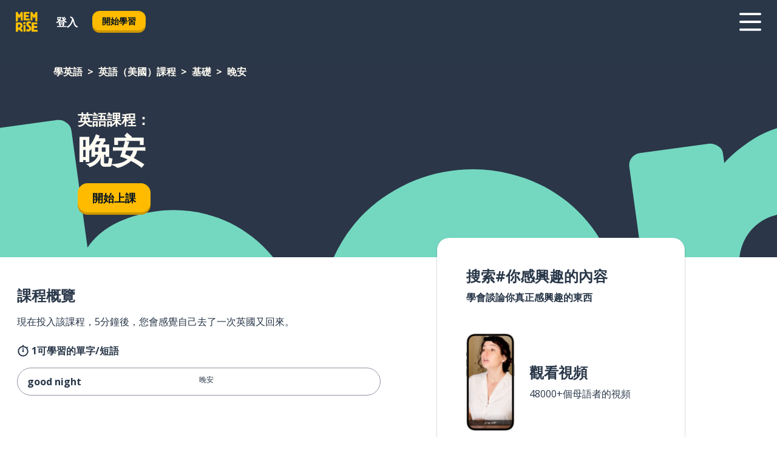

--- FILE ---
content_type: text/html; charset=utf-8
request_url: https://www.memrise.com/zh-hant/xue-ying-yu/mei-shi-ying-yu-ke-cheng/1/ji-chu/110941/wan-an
body_size: 97963
content:
<!DOCTYPE html><html lang="zh-hant" data-testid="mainHtml" dir="ltr"><head><meta charSet="utf-8" data-next-head=""/><meta name="viewport" content="width=device-width" data-next-head=""/><link rel="canonical" href="https://www.memrise.com/zh-hant/xue-ying-yu/mei-shi-ying-yu-ke-cheng/1/ji-chu/110941/wan-an" data-next-head=""/><title data-next-head="">英語中的晚安——憶術家課程</title><meta name="description" content="學習晚安相關，實用且地道的英語單詞和短語。通過憶術家，您可以看到真實的當地人並向他們學習。" data-next-head=""/><script type="application/ld+json" data-next-head="">{"@context":"https://schema.org","@type":"BreadcrumbList","itemListElement":[{"@type":"ListItem","position":1,"item":"https://www.memrise.com/zh-hant/xue-ying-yu","name":"學英語"},{"@type":"ListItem","position":2,"item":"https://www.memrise.com/zh-hant/xue-ying-yu/mei-shi-ying-yu-ke-cheng","name":"英語（美國）課程"},{"@type":"ListItem","position":3,"item":"https://www.memrise.com/zh-hant/xue-ying-yu/mei-shi-ying-yu-ke-cheng/1/ji-chu","name":"基礎"},{"@type":"ListItem","position":4,"item":"https://www.memrise.com/zh-hant/xue-ying-yu/mei-shi-ying-yu-ke-cheng/1/ji-chu/110941/wan-an","name":"晚安"}]}</script><link rel="shortcut icon" href="/favicons/favicon-new-logo.ico"/><link rel="icon" type="image/png" href="/favicons/favicon-new-logo-32x32.png"/><link rel="apple-touch-icon" sizes="180x180" href="/favicons/apple-touch-new-logo-icon.png"/><link rel="icon" type="image/png" sizes="512x512" href="/favicons/android-chrome-512x512.png"/><link rel="icon" type="image/png" sizes="192x192" href="/favicons/android-chrome-192x192.png"/><link rel="icon" type="image/png" sizes="32x32" href="/favicons/favicon-new-logo-32x32.png"/><link rel="icon" type="image/png" sizes="16x16" href="/favicons/favicon-new-logo-16x16.png"/><script>
                (function(w,d,s,l,i){w[l]=w[l]||[];w[l].push({'gtm.start':
                new Date().getTime(),event:'gtm.js'});var f=d.getElementsByTagName(s)[0],
                j=d.createElement(s),dl=l!='dataLayer'?'&l='+l:'';j.async=true;j.src=
                'https://www.googletagmanager.com/gtm.js?id='+i+dl;f.parentNode.insertBefore(j,f);
                })(window,document,'script','dataLayer','GTM-MN6K9Q4');
              </script><style>@import url(https://fonts.googleapis.com/css?family=Open+Sans:400,600,700&display=swap);
                       @import url(https://fonts.googleapis.com/css?family=Noto+Sans+JP:400,900&display=swap);
                       @import url(https://fonts.googleapis.com/css2?family=Satisfy&display=swap);</style><link data-next-font="" rel="preconnect" href="/" crossorigin="anonymous"/><link rel="preload" href="/_next/static/css/bb316c81c50a5d4c.css" as="style"/><link rel="stylesheet" href="/_next/static/css/bb316c81c50a5d4c.css" data-n-g=""/><noscript data-n-css=""></noscript><script defer="" nomodule="" src="/_next/static/chunks/polyfills-42372ed130431b0a.js"></script><script src="/_next/static/chunks/webpack-66bc089dcca0e60d.js" defer=""></script><script src="/_next/static/chunks/framework-ae1829ee4976b705.js" defer=""></script><script src="/_next/static/chunks/main-3ec2b4e3cf05dc97.js" defer=""></script><script src="/_next/static/chunks/pages/_app-7b9959cea3d7f13f.js" defer=""></script><script src="/_next/static/chunks/1780-0cd3c9edad6e2c11.js" defer=""></script><script src="/_next/static/chunks/4587-59611295a46a2221.js" defer=""></script><script src="/_next/static/chunks/3005-6dd9d7eb41b20ffa.js" defer=""></script><script src="/_next/static/chunks/247-80a2938cd08aa3f4.js" defer=""></script><script src="/_next/static/chunks/3435-a6074fe5e60b6d39.js" defer=""></script><script src="/_next/static/chunks/8738-c98aa7e56fb523f3.js" defer=""></script><script src="/_next/static/chunks/4072-3c35451ed72f93f7.js" defer=""></script><script src="/_next/static/chunks/4792-9d3d06690371f55d.js" defer=""></script><script src="/_next/static/chunks/2955-c85d0d28ebc7fad4.js" defer=""></script><script src="/_next/static/chunks/pages/localized/%5BsourceLanguageLocale%5D/%5BlearnSlug%5D/%5BcourseSlug%5D/%5BtopicId%5D/%5BtopicTitle%5D/%5BscenarioId%5D/%5BscenarioTitle%5D-4c8cf0c982e5425d.js" defer=""></script><script src="/_next/static/v4QgdWpg8FoFcNlRSWsKg/_buildManifest.js" defer=""></script><script src="/_next/static/v4QgdWpg8FoFcNlRSWsKg/_ssgManifest.js" defer=""></script><style data-styled="" data-styled-version="6.1.19">*{box-sizing:border-box;max-width:70ex;}/*!sc*/
body,button,canvas,div,footer,header,html,input,img,label,main,nav,picture,svg,source,table,video{max-width:none;}/*!sc*/
input{font:inherit;}/*!sc*/
button{font-family:inherit;color:#001122;}/*!sc*/
body{font-family:"Open Sans",Sans-Serif,sans-serif;margin:0;}/*!sc*/
body *:focus{outline:none;}/*!sc*/
body *:focus-visible{box-shadow:0 0 0 3px #009FBB;outline:none;}/*!sc*/
body.ReactModal__Body--open{overflow:hidden;}/*!sc*/
@font-face{font-family:'Boing';src:url('/_next/static/fonts/82b0ddc927b20c7fe29c681becdfc688.woff2') format('woff2'),url('/_next/static/fonts/73499f2fb5eb9691e8f8a1d92ec83f9b.woff') format('woff');font-display:swap;}/*!sc*/
@font-face{font-family:'SF Compact Display';src:url(/_next/static/fonts/142461908bfa6ee83c81c4ecef6d9fe0.ttf) format('truetype');font-weight:500;font-style:normal;font-display:swap;}/*!sc*/
data-styled.g1[id="sc-global-iEDSUG1"]{content:"sc-global-iEDSUG1,"}/*!sc*/
.jrurxq{-webkit-font-smoothing:antialiased;-moz-osx-font-smoothing:grayscale;}/*!sc*/
.jrurxq svg{height:1em;line-height:inherit;vertical-align:middle;width:1em;}/*!sc*/
.bmASLs{-webkit-font-smoothing:antialiased;-moz-osx-font-smoothing:grayscale;}/*!sc*/
.bmASLs svg{height:1em;line-height:inherit;vertical-align:middle;width:1em;}/*!sc*/
.bmASLs svg,.bmASLs svg *{fill:currentcolor;}/*!sc*/
data-styled.g2[id="sc-b7oact-0"]{content:"jrurxq,bmASLs,"}/*!sc*/
.cpBRVk{position:fixed;z-index:900;top:0;}/*!sc*/
.cpBRVk .reactModalOverlay{background:rgba(41,55,73,0.8);position:absolute;width:100vw;height:100vh;display:flex;align-items:center;justify-content:center;padding-bottom:5vh;padding:0;}/*!sc*/
.cpBRVk .reactModalContent:focus{box-shadow:none;}/*!sc*/
.cpBRVk .reactModalContent{margin:0 0.5rem;position:relative;background:#FFFFFF;max-width:35rem;width:100%;height:fit-content;max-height:90vh;border-radius:1rem;overflow:auto;scrollbar-width:thin;width:100vw;height:100vh;max-width:100vw;max-height:100vh;margin:0;border-radius:0;}/*!sc*/
.cpBRVk .reactModalContent::-webkit-scrollbar{width:0.25rem;height:0.25rem;}/*!sc*/
.cpBRVk .reactModalContent::-webkit-scrollbar-track-piece{margin:0.75rem;}/*!sc*/
.cpBRVk .reactModalContent::-webkit-scrollbar-thumb{border-radius:9999rem;background:#BCC2CF;}/*!sc*/
data-styled.g6[id="sc-zupeq8-3"]{content:"cpBRVk,"}/*!sc*/
.dunrc{background:none;border:none;color:inherit;cursor:pointer;font:inherit;margin:0;max-width:none;outline:none;padding:0;text-decoration:none;height:fit-content;display:inline-block;flex-shrink:0;color:#001122;text-align:center;padding-left:1rem;padding-right:1rem;border-radius:0.75rem;font-family:'Open Sans',sans-serif;font-style:normal;font-weight:700;font-size:0.875rem;line-height:1.5;padding-top:4.5px;padding-bottom:4.5px;background:#FFFFFF;border:1px solid #A8AEBA;width:fit-content;}/*!sc*/
.dunrc:focus-visible,.dunrc:hover{color:#A8AEBA;}/*!sc*/
.dunrc:active{color:#46566B;border-color:#46566B;}/*!sc*/
.dunrc:disabled{background:#E7EAEF;border-color:#E7EAEF;box-shadow:none;color:#8E94A0;cursor:default;}/*!sc*/
.dunrc:disabled:hover{background:#E7EAEF;box-shadow:none;}/*!sc*/
.dYAOMr{background:none;border:none;color:inherit;cursor:pointer;font:inherit;margin:0;max-width:none;outline:none;padding:0;text-decoration:none;height:fit-content;display:inline-block;flex-shrink:0;color:#001122;text-align:center;padding-left:1rem;padding-right:1rem;border-radius:0.75rem;font-family:'Open Sans',sans-serif;font-style:normal;font-weight:700;font-size:0.875rem;line-height:1.5;padding-top:5.5px;padding-bottom:5.5px;background:#FFBB00;box-shadow:0 0.25rem 0 0 #CC9600;width:fit-content;}/*!sc*/
.dYAOMr:focus-visible,.dYAOMr:hover{background:#FFD666;}/*!sc*/
.dYAOMr:active{background:#CC9600;box-shadow:none;}/*!sc*/
@media (max-width:calc(35rem - 1px)){.dYAOMr{width:100%;min-width:unset;}}/*!sc*/
.dYAOMr:disabled{background:#E7EAEF;border-color:#E7EAEF;box-shadow:none;color:#8E94A0;cursor:default;}/*!sc*/
.dYAOMr:disabled:hover{background:#E7EAEF;box-shadow:none;}/*!sc*/
.epOrmY{background:none;border:none;color:inherit;cursor:pointer;font:inherit;margin:0;max-width:none;outline:none;padding:0;text-decoration:none;height:fit-content;display:inline-block;flex-shrink:0;color:#001122;text-align:center;padding-left:1.5rem;padding-right:1.5rem;border-radius:1rem;font-family:'Open Sans',sans-serif;font-style:normal;font-weight:700;font-size:1.125rem;line-height:1.5;padding-top:10.5px;padding-bottom:10.5px;background:#FFBB00;box-shadow:0 0.25rem 0 0 #CC9600;width:fit-content;}/*!sc*/
.epOrmY:focus-visible,.epOrmY:hover{background:#FFD666;}/*!sc*/
.epOrmY:active{background:#CC9600;box-shadow:none;}/*!sc*/
@media (max-width:calc(35rem - 1px)){.epOrmY{width:100%;min-width:unset;}}/*!sc*/
.epOrmY:disabled{background:#E7EAEF;border-color:#E7EAEF;box-shadow:none;color:#8E94A0;cursor:default;}/*!sc*/
.epOrmY:disabled:hover{background:#E7EAEF;box-shadow:none;}/*!sc*/
.lnsdTn{background:none;border:none;color:inherit;cursor:pointer;font:inherit;margin:0;max-width:none;outline:none;padding:0;text-decoration:none;height:fit-content;display:inline-block;flex-shrink:0;color:#001122;text-align:center;padding-left:1.5rem;padding-right:1.5rem;border-radius:1rem;font-family:'Open Sans',sans-serif;font-style:normal;font-weight:700;font-size:1.125rem;line-height:1.5;padding-top:10.5px;padding-bottom:10.5px;background:#FFBB00;box-shadow:0 0.25rem 0 0 #CC9600;width:fit-content;}/*!sc*/
.lnsdTn:focus-visible,.lnsdTn:hover{background:#FFD666;}/*!sc*/
.lnsdTn:active{background:#CC9600;box-shadow:none;}/*!sc*/
.lnsdTn:disabled{background:#E7EAEF;border-color:#E7EAEF;box-shadow:none;color:#8E94A0;cursor:default;}/*!sc*/
.lnsdTn:disabled:hover{background:#E7EAEF;box-shadow:none;}/*!sc*/
data-styled.g11[id="sc-bpbwls-0"]{content:"dunrc,dYAOMr,epOrmY,lnsdTn,"}/*!sc*/
.dcohuk{display:block;width:4rem;aspect-ratio:100/91;}/*!sc*/
.dcohuk svg{width:100%;height:100%;}/*!sc*/
data-styled.g18[id="sc-1n7mr0z-0"]{content:"dcohuk,"}/*!sc*/
.dFUnFA{width:3rem;height:3rem;}/*!sc*/
.dFUnFA svg{padding:0 calc(100% / 8);}/*!sc*/
@media (min-width:90rem){.dFUnFA{width:5rem;height:5rem;}}/*!sc*/
data-styled.g19[id="sc-zbwtg0-0"]{content:"dFUnFA,"}/*!sc*/
.dNynjy{display:flex;margin:calc(100% / 8);background-color:#939094;border-radius:100%;}/*!sc*/
data-styled.g23[id="sc-195syxk-0"]{content:"dNynjy,"}/*!sc*/
.gIifvs{height:100%;width:100%;}/*!sc*/
data-styled.g24[id="sc-195syxk-1"]{content:"gIifvs,"}/*!sc*/
.bPPfRU{position:sticky;top:0;z-index:600;}/*!sc*/
data-styled.g32[id="sc-9u2oxj-0"]{content:"bPPfRU,"}/*!sc*/
.kaanhy{display:none;height:2.5rem;background-color:#FFC933;color:#FFFFFF;}/*!sc*/
@media (min-width:90rem){.kaanhy{display:flex;align-items:center;justify-content:flex-end;gap:3rem;padding:0 1.25rem;}}/*!sc*/
data-styled.g33[id="sc-9u2oxj-1"]{content:"kaanhy,"}/*!sc*/
.gFPdqr{display:flex;gap:1rem;justify-content:space-between;align-items:center;height:4.5rem;padding:0 1.25rem;background-color:#293749;color:#FFFFFF;}/*!sc*/
@media (min-width:45rem){.gFPdqr{gap:2rem;}}/*!sc*/
@media (min-width:90rem){.gFPdqr{height:5rem;}}/*!sc*/
data-styled.g34[id="sc-9u2oxj-2"]{content:"gFPdqr,"}/*!sc*/
.cVrogz{flex-grow:1;display:flex;align-items:center;gap:2rem;}/*!sc*/
@media (min-width:90rem){.cVrogz{flex-grow:0;justify-content:flex-end;}}/*!sc*/
data-styled.g35[id="sc-9u2oxj-3"]{content:"cVrogz,"}/*!sc*/
.eqMCoZ{display:none;gap:2rem;margin:0;padding:0;font-family:'Open Sans',sans-serif;font-style:normal;font-weight:700;font-size:1.25rem;line-height:1.5;}/*!sc*/
@media (min-width:90rem){.eqMCoZ{display:flex;}}/*!sc*/
data-styled.g36[id="sc-9u2oxj-4"]{content:"eqMCoZ,"}/*!sc*/
.cVIZkc{list-style-type:none;}/*!sc*/
data-styled.g37[id="sc-9u2oxj-5"]{content:"cVIZkc,"}/*!sc*/
.fjVJf{display:inline-block;color:inherit;text-decoration:none;transition:transform 0.5s ease;}/*!sc*/
.fjVJf:hover{transform:translateY(-0.125rem);}/*!sc*/
data-styled.g38[id="sc-9u2oxj-6"]{content:"fjVJf,"}/*!sc*/
.hmwxMa{transform:translateY(-0.125rem);}/*!sc*/
@media (min-width:90rem){.hmwxMa{display:none;}}/*!sc*/
data-styled.g39[id="sc-9u2oxj-7"]{content:"hmwxMa,"}/*!sc*/
.iiUiDh{display:none;transform:translateY(-0.125rem);}/*!sc*/
@media (min-width:90rem){.iiUiDh{display:flex;}}/*!sc*/
data-styled.g40[id="sc-9u2oxj-8"]{content:"iiUiDh,"}/*!sc*/
.bDkzTN{height:3rem;margin-left:auto;}/*!sc*/
@media (min-width:90rem){.bDkzTN{display:none;}}/*!sc*/
data-styled.g41[id="sc-9u2oxj-9"]{content:"bDkzTN,"}/*!sc*/
.kjFDpG{color:#FFFFFF;background:none;padding:0;border:none;cursor:pointer;height:3rem;width:3rem;}/*!sc*/
data-styled.g42[id="sc-9u2oxj-10"]{content:"kjFDpG,"}/*!sc*/
.laMwSl svg{height:100%;width:100%;padding:0 calc(100% / 8);}/*!sc*/
data-styled.g43[id="sc-9u2oxj-11"]{content:"laMwSl,"}/*!sc*/
.dueqgh{display:none;padding:0.5rem 1.5rem;color:#FFFFFF;font-family:'Open Sans',sans-serif;font-style:normal;font-weight:700;font-size:1.125rem;line-height:1.5;}/*!sc*/
@media (min-width:45rem){.dueqgh{display:block;}}/*!sc*/
@media (min-width:90rem){.dueqgh{display:none;}}/*!sc*/
data-styled.g44[id="sc-9u2oxj-12"]{content:"dueqgh,"}/*!sc*/
.ijZXyR{right:4rem;top:0.75rem;}/*!sc*/
@media (min-width:90rem){.ijZXyR{right:unset;left:8rem;top:3.5rem;}}/*!sc*/
data-styled.g45[id="sc-9u2oxj-13"]{content:"ijZXyR,"}/*!sc*/
.gtUQoe .reactModalOverlay{justify-content:flex-end;}/*!sc*/
.gtUQoe .reactModalContent{max-width:35rem;background-color:#FFC933;}/*!sc*/
data-styled.g46[id="sc-19kcgpx-0"]{content:"gtUQoe,"}/*!sc*/
.lijYCf{border:none;border-radius:1rem;background:#FFFFFF;box-shadow:0 0 0.25rem 0.125rem #D9DEE8;position:absolute;z-index:900;overflow:hidden;left:50%;transform:translateX(-50%);}/*!sc*/
@media (max-width:64rem){.lijYCf{max-width:238px;}}/*!sc*/
data-styled.g57[id="sc-hboymh-0"]{content:"lijYCf,"}/*!sc*/
.hGCqlf{overflow:hidden;max-height:75vh;overflow-y:auto;scrollbar-width:thin;}/*!sc*/
.hGCqlf::-webkit-scrollbar{width:0.25rem;height:0.25rem;}/*!sc*/
.hGCqlf::-webkit-scrollbar-track-piece{margin:0.75rem;}/*!sc*/
.hGCqlf::-webkit-scrollbar-thumb{border-radius:9999rem;background:#BCC2CF;}/*!sc*/
data-styled.g58[id="sc-hboymh-1"]{content:"hGCqlf,"}/*!sc*/
.eVOffy{position:relative;}/*!sc*/
data-styled.g60[id="sc-hboymh-3"]{content:"eVOffy,"}/*!sc*/
.eRGsQx .sc-hboymh-0{box-shadow:0 3px 3px hsla(0,0%,0%,0.14);background-color:#FFC933;border-radius:1.25rem;padding:2rem 1.5rem;margin-top:calc((5rem - 1.875rem) / 2);}/*!sc*/
data-styled.g61[id="sc-1oa7fe-0"]{content:"eRGsQx,"}/*!sc*/
.Njcqq{background:none;color:inherit;padding:0;border:none;cursor:pointer;transition:transform 0.5s ease;font-family:'Open Sans',sans-serif;font-style:normal;font-weight:700;font-size:1.25rem;line-height:1.5;}/*!sc*/
.Njcqq:hover{transform:translateY(-0.125rem);}/*!sc*/
data-styled.g63[id="sc-1oa7fe-2"]{content:"Njcqq,"}/*!sc*/
.bFWOgg{display:flex;gap:1.5rem;}/*!sc*/
data-styled.g65[id="sc-1oa7fe-4"]{content:"bFWOgg,"}/*!sc*/
.durqJk{list-style-type:none;padding:0;}/*!sc*/
.durqJk:first-of-type:last-of-type li:first-of-type:last-of-type{border-bottom:none;padding:0;min-height:3rem;width:unset;white-space:nowrap;}/*!sc*/
data-styled.g66[id="sc-1oa7fe-5"]{content:"durqJk,"}/*!sc*/
.bbjGgB{list-style-type:none;min-height:4rem;padding:0.5rem 0;width:14.75rem;max-width:14.75rem;border-bottom:1px solid #46566B;}/*!sc*/
data-styled.g67[id="sc-1oa7fe-6"]{content:"bbjGgB,"}/*!sc*/
.jnbexM{display:flex;align-items:center;gap:0.25rem;min-height:3rem;}/*!sc*/
data-styled.g68[id="sc-1oa7fe-7"]{content:"jnbexM,"}/*!sc*/
.hNwEIJ{flex-shrink:0;display:flex;height:2.5rem;width:2.5rem;font-size:2.5rem;}/*!sc*/
data-styled.g69[id="sc-1oa7fe-8"]{content:"hNwEIJ,"}/*!sc*/
.hzCfpp{display:inline-block;color:#000000;font-family:'Open Sans',sans-serif;font-style:normal;font-weight:500;font-size:1rem;line-height:1.5;text-decoration:none;transition:transform 0.5s ease;}/*!sc*/
.hzCfpp:hover{transform:translateY(-0.125rem);}/*!sc*/
data-styled.g70[id="sc-1oa7fe-9"]{content:"hzCfpp,"}/*!sc*/
.cCbtGb{display:none;}/*!sc*/
data-styled.g71[id="sc-1oa7fe-10"]{content:"cCbtGb,"}/*!sc*/
.hcoLQz{outline:none;text-decoration:none;transition:all 0.5s ease;}/*!sc*/
.hcoLQz:hover{color:#FFBB00;}/*!sc*/
data-styled.g76[id="sc-1dmnw0n-0"]{content:"hcoLQz,"}/*!sc*/
.ijvBQN{margin:unset;padding:unset;list-style:none;max-width:unset;}/*!sc*/
data-styled.g77[id="sc-1dmnw0n-1"]{content:"ijvBQN,"}/*!sc*/
.iVtkMO{max-width:unset;}/*!sc*/
data-styled.g78[id="sc-1dmnw0n-2"]{content:"iVtkMO,"}/*!sc*/
.kMeMTf{padding:4rem 1.5rem;background-color:#293749;color:#FFFFFF;}/*!sc*/
data-styled.g79[id="sc-1dmnw0n-3"]{content:"kMeMTf,"}/*!sc*/
.bUBhdm{margin-top:2rem;display:grid;grid-template-columns:repeat(1fr);}/*!sc*/
@media (min-width:768px){.bUBhdm{max-width:870px;margin-top:4rem;margin-left:auto;margin-right:auto;grid-column-gap:0.75rem;grid-template-columns:repeat(4,1fr);}}/*!sc*/
data-styled.g80[id="sc-1dmnw0n-4"]{content:"bUBhdm,"}/*!sc*/
.kxhHXy{min-height:1.75rem;display:flex;align-items:center;color:inherit;font-family:'Open Sans',sans-serif;font-style:normal;font-weight:500;font-size:1rem;line-height:1.5;}/*!sc*/
data-styled.g81[id="sc-1dmnw0n-5"]{content:"kxhHXy,"}/*!sc*/
@media (max-width:calc(768px - 1px)){.gIOYwE{padding-top:0.5rem;padding-bottom:0.5rem;border-bottom:1px solid #CCD2DE;}}/*!sc*/
data-styled.g83[id="sc-1dmnw0n-7"]{content:"gIOYwE,"}/*!sc*/
.esMirJ{margin-left:auto;margin-right:auto;}/*!sc*/
data-styled.g85[id="sc-1dmnw0n-9"]{content:"esMirJ,"}/*!sc*/
.iETLns{width:fit-content;margin-top:2rem;margin-left:auto;margin-right:auto;}/*!sc*/
data-styled.g86[id="sc-1dmnw0n-10"]{content:"iETLns,"}/*!sc*/
.jmQIyK{margin-top:3rem;display:flex;flex-direction:row;align-items:center;justify-content:center;gap:1.25rem;}/*!sc*/
data-styled.g87[id="sc-1dmnw0n-11"]{content:"jmQIyK,"}/*!sc*/
.irCsTN{font-family:'Open Sans',sans-serif;font-style:normal;font-weight:700;font-size:0.875rem;line-height:1.5;color:#939094;}/*!sc*/
data-styled.g88[id="sc-1dmnw0n-12"]{content:"irCsTN,"}/*!sc*/
.eHTqsu{margin-top:2.5rem;display:flex;flex-direction:row;align-items:center;justify-content:center;gap:1.25rem;}/*!sc*/
data-styled.g89[id="sc-1dmnw0n-13"]{content:"eHTqsu,"}/*!sc*/
.ddBZRt{width:2rem;height:2rem;display:flex;align-items:center;justify-content:center;border:1px solid #FFFFFF;border-radius:9999rem;color:inherit;font-family:'Open Sans',sans-serif;font-style:normal;font-weight:700;font-size:0.875rem;line-height:1.5;}/*!sc*/
.ddBZRt:hover{border-color:#FFBB00;}/*!sc*/
.ddBZRt svg{width:0.5rem;}/*!sc*/
.kewxLX{width:2rem;height:2rem;display:flex;align-items:center;justify-content:center;border:1px solid #FFFFFF;border-radius:9999rem;color:inherit;font-family:'Open Sans',sans-serif;font-style:normal;font-weight:700;font-size:0.875rem;line-height:1.5;}/*!sc*/
.kewxLX:hover{border-color:#FFBB00;}/*!sc*/
.kewxLX svg{width:1rem;}/*!sc*/
data-styled.g90[id="sc-1h6n5nk-0"]{content:"ddBZRt,kewxLX,"}/*!sc*/
.eRVoHY{flex:1;}/*!sc*/
data-styled.g91[id="sc-tbb2mp-0"]{content:"eRVoHY,"}/*!sc*/
.idbPHk{min-height:100vh;display:flex;flex-direction:column;background-color:#FFFFFF;}/*!sc*/
data-styled.g92[id="sc-tbb2mp-1"]{content:"idbPHk,"}/*!sc*/
.jrScvR{display:inline-flex;flex-direction:column;align-items:center;}/*!sc*/
data-styled.g93[id="sc-u2pznz-0"]{content:"jrScvR,"}/*!sc*/
.huUHEg{margin-bottom:0.5rem;}/*!sc*/
data-styled.g94[id="sc-u2pznz-1"]{content:"huUHEg,"}/*!sc*/
.huyeLR{display:inline-block;color:unset;text-decoration:none;font-family:'Open Sans',sans-serif;font-style:normal;font-weight:700;font-size:0.875rem;line-height:1.5;}/*!sc*/
.huyeLR:hover{text-decoration:underline;}/*!sc*/
data-styled.g96[id="sc-u2pznz-3"]{content:"huyeLR,"}/*!sc*/
.hyONz{display:flex;flex-wrap:wrap;justify-content:center;gap:1rem;}/*!sc*/
@media (min-width:40rem){.hyONz{display:grid;grid-auto-columns:minmax(0,1fr);grid-auto-flow:column;}.hyONz >*:first-child{margin-left:auto;}.hyONz >*:last-child{margin-right:auto;}}/*!sc*/
data-styled.g97[id="sc-u2pznz-4"]{content:"hyONz,"}/*!sc*/
.dxAUDs{height:100%;aspect-ratio:109/40;background-image:url();background-position-x:left;background-position-y:top;background-repeat:no-repeat;background-size:contain;text-indent:100%;white-space:nowrap;overflow:hidden;}/*!sc*/
data-styled.g98[id="sc-1dvjq6u-0"]{content:"dxAUDs,"}/*!sc*/
.iPABab{width:fit-content;height:3.5rem;display:block;overflow:hidden;}/*!sc*/
data-styled.g99[id="sc-1dvjq6u-1"]{content:"iPABab,"}/*!sc*/
.kitaAI{height:100%;aspect-ratio:300/89;background-image:url();background-position-x:left;background-position-y:top;background-repeat:no-repeat;background-size:contain;text-indent:100%;white-space:nowrap;overflow:hidden;}/*!sc*/
data-styled.g100[id="sc-huerz9-0"]{content:"kitaAI,"}/*!sc*/
.jShmWd{width:fit-content;height:3.5rem;display:block;overflow:hidden;}/*!sc*/
data-styled.g101[id="sc-huerz9-1"]{content:"jShmWd,"}/*!sc*/
.czzGXJ{margin-left:auto;margin-right:auto;padding:1.25rem 1.5rem;}/*!sc*/
@media (max-width: 30rem){.czzGXJ{padding:2.5rem 1.5rem;}}/*!sc*/
data-styled.g102[id="sc-16z8h1d-0"]{content:"czzGXJ,"}/*!sc*/
.dSBPGS{width:100%;display:flex;align-items:center;flex-direction:column;margin-bottom:8rem;}/*!sc*/
@media (min-width:40rem){.dSBPGS{margin-bottom:5rem;}}/*!sc*/
@media (min-width:60rem){.dSBPGS{flex-direction:row;align-items:normal;}}/*!sc*/
data-styled.g103[id="sc-1ba18md-0"]{content:"dSBPGS,"}/*!sc*/
.iTKBbq{margin-bottom:4rem;}/*!sc*/
@media (min-width:40rem){.iTKBbq{margin-bottom:8rem;}}/*!sc*/
.iTKBbq h2{max-width:100%;padding:0 1.5rem;text-align:center;}/*!sc*/
data-styled.g110[id="sc-1ba18md-7"]{content:"iTKBbq,"}/*!sc*/
.ccKnIi{margin-bottom:2.5rem;}/*!sc*/
@media (min-width:50rem){.ccKnIi{margin-bottom:5rem;}}/*!sc*/
@media (min-width:60rem){.ccKnIi{margin-bottom:8rem;}}/*!sc*/
data-styled.g111[id="sc-1ba18md-8"]{content:"ccKnIi,"}/*!sc*/
.cNwWul{margin:0 0.75rem 1.25rem;border-radius:0.75rem;text-decoration:none;}/*!sc*/
.cNwWul:hover{background:#F6F6F6;}/*!sc*/
@media (min-width:40rem){.cNwWul{margin:0 0.75rem 2rem;}}/*!sc*/
data-styled.g112[id="sc-wd9cs0-0"]{content:"cNwWul,"}/*!sc*/
.hiNrDv{position:relative;width:300px;height:6rem;border:1px solid #8E94A0;box-sizing:border-box;box-shadow:0 0.25rem 0 #CCD2DE;border-radius:0.75rem;color:#293749;background-image:url(/_next/static/images/dcf164ad18c5da121a539a1ae399290f.png);background-repeat:no-repeat;background-position:bottom center;padding:1rem 0.75rem 1rem 1.5rem;font-weight:700;}/*!sc*/
.hiNrDv:active{box-shadow:none;}/*!sc*/
.hiNrDv img{width:1.125rem;height:1.125rem;}/*!sc*/
data-styled.g113[id="sc-wd9cs0-1"]{content:"hiNrDv,"}/*!sc*/
.gUKwPl{display:flex;align-items:center;margin-bottom:0.25rem;padding-bottom:1rem;border-bottom:1px solid #293749;}/*!sc*/
data-styled.g114[id="sc-wd9cs0-2"]{content:"gUKwPl,"}/*!sc*/
.fXSEPc{margin:0 0 0 0.25rem;white-space:nowrap;overflow:hidden;text-overflow:ellipsis;position:relative;font-family:'Open Sans',sans-serif;font-style:normal;font-weight:700;font-size:1rem;line-height:1.5;padding-left:1.5rem;}/*!sc*/
@media (min-width:40rem){.fXSEPc{font-family:'Open Sans',sans-serif;font-style:normal;font-weight:700;font-size:1.25rem;line-height:1.5;}}/*!sc*/
.fXSEPc:before{display:inline-block;content:'';background:url(https://static.memrise.com/uploads/scenario-icons/Basics-dda20b5c-7bb7-43f2-b98c-7365ad037d14.png) left center no-repeat;background-size:contain;position:absolute;width:18px;height:100%;left:0;}/*!sc*/
@media (min-width:40rem){.fXSEPc:before{width:1.25rem;}}/*!sc*/
data-styled.g115[id="sc-wd9cs0-3"]{content:"fXSEPc,"}/*!sc*/
.codFvy{display:flex;justify-content:space-between;font-family:'Open Sans',sans-serif;font-style:normal;font-weight:500;font-size:0.75rem;line-height:1.5;}/*!sc*/
@media (min-width:40rem){.codFvy{font-family:'Open Sans',sans-serif;font-style:normal;font-weight:700;font-size:0.875rem;line-height:1.5;}}/*!sc*/
data-styled.g116[id="sc-wd9cs0-4"]{content:"codFvy,"}/*!sc*/
.bmIjGN{margin-bottom:3rem;}/*!sc*/
@media (min-width:40rem){.bmIjGN{margin-bottom:8rem;}}/*!sc*/
data-styled.g117[id="sc-4k62pk-0"]{content:"bmIjGN,"}/*!sc*/
.euPhBt{width:100%;display:flex;justify-content:center;flex-wrap:wrap;}/*!sc*/
data-styled.g118[id="sc-4k62pk-1"]{content:"euPhBt,"}/*!sc*/
.jZyTzF{margin-bottom:1.25rem;text-align:center;font-family:'Open Sans',sans-serif;font-style:normal;font-weight:700;font-size:1.5rem;line-height:1.25;}/*!sc*/
@media (min-width:40rem){.jZyTzF{margin-bottom:2rem;font-family:'Open Sans',sans-serif;font-style:normal;font-weight:700;font-size:1.5rem;line-height:1.25;}}/*!sc*/
data-styled.g119[id="sc-4k62pk-2"]{content:"jZyTzF,"}/*!sc*/
.fKYVIw{width:100%;color:#293749;word-break:break-word;font-family:'Open Sans',sans-serif;font-style:normal;font-weight:500;font-size:0.75rem;line-height:1.5;}/*!sc*/
@media (min-width:40rem){.fKYVIw{width:50%;}}/*!sc*/
data-styled.g121[id="sc-184jskc-0"]{content:"fKYVIw,"}/*!sc*/
.hfofmk{width:16rem;display:flex;flex-direction:column;flex-wrap:wrap;padding:0.625rem 1rem 0.625rem 2rem;border:1px solid #8E94A0;border-radius:2.5rem;margin:0 1.25rem 0.75rem 0;background:#FFFFFF;text-decoration:none;}/*!sc*/
.hfofmk:hover{background:#5DE7C0;}/*!sc*/
@media (min-width:25rem){.hfofmk{width:20rem;}}/*!sc*/
@media (min-width:40rem){.hfofmk{flex-direction:row;width:100%;margin:0 0 0.625rem;padding:0.625rem 1rem;}}/*!sc*/
.hfofmk:last-child{margin-bottom:0;}/*!sc*/
data-styled.g122[id="sc-184jskc-1"]{content:"hfofmk,"}/*!sc*/
.fzsLud{width:100%;max-height:25rem;display:flex;flex-direction:column;flex-wrap:wrap;overflow-x:scroll;padding-left:1.75rem;}/*!sc*/
@media (min-width:40rem){.fzsLud{display:block;width:100%;height:auto;margin-left:0;padding-right:1.75rem;overflow-y:auto;overflow-x:visible;scrollbar-width:none;}.fzsLud::-webkit-scrollbar{display:none;}}/*!sc*/
@media (min-width:50rem){.fzsLud{padding:0;}}/*!sc*/
data-styled.g123[id="sc-184jskc-2"]{content:"fzsLud,"}/*!sc*/
.dSSejj{width:100%;padding-right:1.25rem;color:#293749;word-break:break-word;font-family:'Open Sans',sans-serif;font-style:normal;font-weight:700;font-size:1rem;line-height:1.5;}/*!sc*/
@media (min-width:40rem){.dSSejj{width:50%;}}/*!sc*/
data-styled.g124[id="sc-184jskc-3"]{content:"dSSejj,"}/*!sc*/
.epjQCm{box-sizing:content-box;margin-left:auto;margin-right:auto;max-width:80rem;padding:0 0;display:flex;flex-direction:column;align-items:center;}/*!sc*/
data-styled.g125[id="sc-11woejv-0"]{content:"epjQCm,"}/*!sc*/
.eeXgwS{width:100%;margin:1.5rem 0 2.5rem;}/*!sc*/
@media (min-width:40rem){.eeXgwS{margin:3rem 0 2.5rem;}}/*!sc*/
@media (min-width:50rem){.eeXgwS{width:50%;margin:5rem 1.75rem 8rem;padding:0;}}/*!sc*/
data-styled.g239[id="sc-1y786b4-0"]{content:"eeXgwS,"}/*!sc*/
.dPDmSN{margin:0 1.75rem 1rem;color:#293749;font-family:'Open Sans',sans-serif;font-style:normal;font-weight:700;font-size:1.25rem;line-height:1.5;}/*!sc*/
@media (min-width:40rem){.dPDmSN{font-family:'Open Sans',sans-serif;font-style:normal;font-weight:700;font-size:1.5rem;line-height:1.25;}}/*!sc*/
@media (min-width:50rem){.dPDmSN{margin:0 0 1rem;}}/*!sc*/
data-styled.g240[id="sc-1y786b4-1"]{content:"dPDmSN,"}/*!sc*/
.cwoCMk{display:flex;margin-right:0.25rem;width:1.25rem;font-size:1.25rem;color:#293749;}/*!sc*/
data-styled.g241[id="sc-1y786b4-2"]{content:"cwoCMk,"}/*!sc*/
.kNgJZb{display:flex;align-items:center;margin:0 1.75rem 0.75rem;color:#293749;font-family:'Open Sans',sans-serif;font-style:normal;font-weight:700;font-size:0.875rem;line-height:1.5;}/*!sc*/
@media (min-width:40rem){.kNgJZb{font-family:'Open Sans',sans-serif;font-style:normal;font-weight:700;font-size:1rem;line-height:1.5;}}/*!sc*/
@media (min-width:50rem){.kNgJZb{margin:0 0 1rem;}}/*!sc*/
data-styled.g242[id="sc-1y786b4-3"]{content:"kNgJZb,"}/*!sc*/
.hjtQJi{color:#293749;margin:0 1.75rem 1rem;font-family:'Open Sans',sans-serif;font-style:normal;font-weight:500;font-size:1rem;line-height:1.5;}/*!sc*/
@media (min-width:40rem){.hjtQJi{margin-bottom:1rem;}}/*!sc*/
@media (min-width:50rem){.hjtQJi{margin:0 0 1rem;}}/*!sc*/
data-styled.g243[id="sc-1y786b4-4"]{content:"hjtQJi,"}/*!sc*/
.cDwWjm{margin:0 1.75rem 2.5rem;font-family:'Open Sans',sans-serif;font-style:normal;font-weight:500;font-size:1rem;line-height:1.5;}/*!sc*/
@media (min-width:40rem){.cDwWjm{margin-bottom:1.5rem;}}/*!sc*/
@media (min-width:50rem){.cDwWjm{margin:0 0 1.5rem;}}/*!sc*/
data-styled.g244[id="sc-1y786b4-5"]{content:"cDwWjm,"}/*!sc*/
.jPTecP{display:flex;justify-content:center;transition:transform 0.5s linear;margin:5rem auto 0;}/*!sc*/
data-styled.g247[id="sc-1y786b4-8"]{content:"jPTecP,"}/*!sc*/
.knALWT{padding-right:0.5rem;display:inline;}/*!sc*/
.knALWT::after{content:'>';padding-left:0.5rem;}/*!sc*/
.knALWT:last-child{padding-right:0;pointer-events:none;}/*!sc*/
.knALWT:last-child::after{content:none;}/*!sc*/
data-styled.g271[id="sc-7w4w67-0"]{content:"knALWT,"}/*!sc*/
.bdiqQX{color:inherit;text-decoration:none;}/*!sc*/
data-styled.g272[id="sc-7w4w67-1"]{content:"bdiqQX,"}/*!sc*/
.gaMBTW{width:100%;max-width:unset;padding:0;padding-left:1.5rem;padding-right:1.5rem;margin:0;margin-top:1rem;margin-bottom:1rem;color:#FFFCF3;font-family:'Open Sans',sans-serif;font-style:normal;font-weight:700;font-size:0.875rem;line-height:1.5;list-style:none;white-space:nowrap;overflow-x:scroll;scrollbar-width:none;}/*!sc*/
.gaMBTW::-webkit-scrollbar{display:none;}/*!sc*/
@media (min-width:40rem){.gaMBTW{padding-left:3rem;padding-right:3rem;margin-top:2rem;margin-bottom:2rem;font-family:'Open Sans',sans-serif;font-style:normal;font-weight:700;font-size:1rem;line-height:1.5;white-space:unset;overflow-x:unset;}}/*!sc*/
@media (min-width:1200px){.gaMBTW{max-width:1152px;margin-left:auto;margin-right:auto;padding-left:1.5rem;padding-right:1.5rem;}}/*!sc*/
data-styled.g273[id="sc-718cxb-0"]{content:"gaMBTW,"}/*!sc*/
.bUmJqh{position:relative;margin:0;margin-right:0.75rem;min-height:10rem;min-width:5rem;}/*!sc*/
@media (min-width:40rem){.bUmJqh{margin-right:1.5rem;}}/*!sc*/
data-styled.g274[id="sc-1wvoh04-0"]{content:"bUmJqh,"}/*!sc*/
.hSFxzU{align-items:center;display:flex;flex:1;flex-direction:row;}/*!sc*/
@media (max-width:calc(80rem - 1px)){.hSFxzU:nth-child(even):not(:last-child){flex-direction:row-reverse;justify-content:space-between;}.hSFxzU:nth-child(even):not(:last-child) .sc-1wvoh04-0{margin-left:0.75rem;margin-right:0;}@media (min-width:40rem){.hSFxzU:nth-child(even):not(:last-child) .sc-1wvoh04-0{margin-left:1.5rem;}}}/*!sc*/
@media (min-width:80rem){.hSFxzU:nth-child(even):not(:last-child){flex-direction:row-reverse;justify-content:space-between;}.hSFxzU:nth-child(even):not(:last-child) .sc-1wvoh04-0{margin-left:0.75rem;margin-right:0;}@media (min-width:40rem){.hSFxzU:nth-child(even):not(:last-child) .sc-1wvoh04-0{margin-left:1.5rem;}}}/*!sc*/
data-styled.g275[id="sc-1wvoh04-1"]{content:"hSFxzU,"}/*!sc*/
.igAGAB{font-weight:700;}/*!sc*/
data-styled.g276[id="sc-1wvoh04-2"]{content:"igAGAB,"}/*!sc*/
.iroieq{font-family:'Open Sans',sans-serif;font-style:normal;font-weight:700;font-size:1.25rem;line-height:1.5;}/*!sc*/
@media (min-width:40rem){.iroieq{margin-bottom:0.5rem;font-family:'Open Sans',sans-serif;font-style:normal;font-weight:700;font-size:1.5rem;line-height:1.25;}}/*!sc*/
data-styled.g277[id="sc-1wvoh04-3"]{content:"iroieq,"}/*!sc*/
.fTxXIW{font-family:'Open Sans',sans-serif;font-style:normal;font-weight:500;font-size:1rem;line-height:1.5;}/*!sc*/
@media (min-width:40rem){.fTxXIW{padding-right:initial;}}/*!sc*/
data-styled.g278[id="sc-1wvoh04-4"]{content:"fTxXIW,"}/*!sc*/
.hYGQfQ{object-fit:contain;}/*!sc*/
data-styled.g279[id="sc-1wvoh04-5"]{content:"hYGQfQ,"}/*!sc*/
.evUHNg{flex-direction:column;align-items:center;}/*!sc*/
data-styled.g280[id="sc-9e0a4e-0"]{content:"evUHNg,"}/*!sc*/
.blXKoo{margin-bottom:1.25rem;color:#293749;font-family:'Open Sans',sans-serif;font-style:normal;font-weight:700;font-size:1.5rem;line-height:1.25;}/*!sc*/
@media (min-width:45rem){.blXKoo{font-family:'Open Sans',sans-serif;font-style:normal;font-weight:700;font-size:1.5rem;line-height:1.25;}}/*!sc*/
data-styled.g281[id="sc-9e0a4e-1"]{content:"blXKoo,"}/*!sc*/
.lfpzvR{position:relative;display:flex;flex-wrap:wrap;}/*!sc*/
data-styled.g282[id="sc-9e0a4e-2"]{content:"lfpzvR,"}/*!sc*/
.hcfJbG{text-align:center;width:50%;padding-right:2.5rem;min-height:250px;z-index:100;}/*!sc*/
data-styled.g283[id="sc-9e0a4e-3"]{content:"hcfJbG,"}/*!sc*/
.iudtVE{padding-right:0;padding-left:2.5rem;}/*!sc*/
data-styled.g284[id="sc-9e0a4e-4"]{content:"iudtVE,"}/*!sc*/
.iCezwS{text-align:center;margin:0 auto;}/*!sc*/
data-styled.g285[id="sc-9e0a4e-5"]{content:"iCezwS,"}/*!sc*/
.dwDAtB{color:#293749;font-family:'Open Sans',sans-serif;font-style:normal;font-weight:700;font-size:1rem;line-height:1.5;}/*!sc*/
@media (min-width:45rem){.dwDAtB{font-family:'Open Sans',sans-serif;font-style:normal;font-weight:700;font-size:1.25rem;line-height:1.5;}}/*!sc*/
data-styled.g286[id="sc-9e0a4e-6"]{content:"dwDAtB,"}/*!sc*/
.eDPCzM{font-family:'Open Sans',sans-serif;font-style:normal;font-weight:700;font-size:0.75rem;line-height:1.5;}/*!sc*/
@media (min-width:45rem){.eDPCzM{font-family:'Open Sans',sans-serif;font-style:normal;font-weight:700;font-size:0.875rem;line-height:1.5;}}/*!sc*/
data-styled.g287[id="sc-9e0a4e-7"]{content:"eDPCzM,"}/*!sc*/
.dbmIUg{width:100%;max-width:10rem;margin:0 auto;color:#00A778;}/*!sc*/
data-styled.g288[id="sc-9e0a4e-8"]{content:"dbmIUg,"}/*!sc*/
.gfghqm{width:100%;max-width:10rem;margin:0 auto;color:#E46962;}/*!sc*/
data-styled.g289[id="sc-9e0a4e-9"]{content:"gfghqm,"}/*!sc*/
.hUpSrd{color:#009FBB;}/*!sc*/
data-styled.g290[id="sc-9e0a4e-10"]{content:"hUpSrd,"}/*!sc*/
.hzGQLq{object-fit:contain;}/*!sc*/
data-styled.g291[id="sc-9e0a4e-11"]{content:"hzGQLq,"}/*!sc*/
.dalkCg{display:none;}/*!sc*/
@media (min-width:40rem){.dalkCg{display:block;width:fit-content;margin-top:3rem;margin-left:auto;margin-right:auto;}}/*!sc*/
data-styled.g292[id="sc-u78ft2-0"]{content:"dalkCg,"}/*!sc*/
.gvGQbj{color:#293749;padding-left:1.5rem;padding-right:1.5rem;padding-bottom:2.5rem;}/*!sc*/
@media (min-width:40rem){.gvGQbj{padding-bottom:5rem;}}/*!sc*/
data-styled.g293[id="sc-u78ft2-1"]{content:"gvGQbj,"}/*!sc*/
.jSFKiL{width:100%;max-width:30rem;margin-left:auto;margin-right:auto;padding-top:1.5rem;padding-bottom:3rem;padding-left:1.5rem;padding-right:1.5rem;background-color:#FFFFFF;border-radius:0.75rem;box-shadow:0 1px 3px hsla(0, 0%, 0%, 0.14),0 1px 2px hsla(0, 0%, 0%, 0.24);}/*!sc*/
@media (min-width:40rem){.jSFKiL{min-width:20rem;padding:3rem;border-radius:1.25rem;}}/*!sc*/
data-styled.g294[id="sc-u78ft2-2"]{content:"jSFKiL,"}/*!sc*/
.kUmeyC{margin-bottom:3rem;font-family:'Open Sans',sans-serif;font-style:normal;font-weight:700;font-size:1rem;line-height:1.5;}/*!sc*/
@media (min-width:40rem){.kUmeyC{max-width:35rem;margin-bottom:3rem;font-family:'Open Sans',sans-serif;font-style:normal;font-weight:700;font-size:1rem;line-height:1.5;}}/*!sc*/
data-styled.g295[id="sc-u78ft2-3"]{content:"kUmeyC,"}/*!sc*/
.jxjfbX >*{margin-bottom:3rem;}/*!sc*/
.jxjfbX >*:last-of-type{margin-bottom:unset;}/*!sc*/
data-styled.g296[id="sc-u78ft2-4"]{content:"jxjfbX,"}/*!sc*/
.fmSzLS{margin:0;margin-bottom:0.75rem;font-family:'Open Sans',sans-serif;font-style:normal;font-weight:700;font-size:1.5rem;line-height:1.25;}/*!sc*/
@media (min-width:40rem){.fmSzLS{margin-bottom:0.5rem;font-family:'Open Sans',sans-serif;font-style:normal;font-weight:700;font-size:1.5rem;line-height:1.25;}}/*!sc*/
data-styled.g297[id="sc-u78ft2-5"]{content:"fmSzLS,"}/*!sc*/
.gyjipH{display:none;}/*!sc*/
@media (min-width:40rem){.gyjipH{margin-top:3rem;display:flex;}}/*!sc*/
data-styled.g298[id="sc-u78ft2-6"]{content:"gyjipH,"}/*!sc*/
.iKnVex{display:flex;margin-top:3.5rem;}/*!sc*/
@media (min-width:40rem){.iKnVex{display:none;}}/*!sc*/
data-styled.g299[id="sc-u78ft2-7"]{content:"iKnVex,"}/*!sc*/
@media (min-width:60rem){.cbKmTu{display:none;}}/*!sc*/
@media (max-width:calc(60rem - 1px)){.hTJkHQ{display:none;}}/*!sc*/
data-styled.g322[id="sc-1nsk6lj-0"]{content:"cbKmTu,hTJkHQ,"}/*!sc*/
.gFyCXA{max-width:1100px;}/*!sc*/
data-styled.g341[id="sc-1oarz7b-0"]{content:"gFyCXA,"}/*!sc*/
.fpuMEW{color:#293749;margin:0 0 1.25rem;padding-left:1.5rem;font-family:'Open Sans',sans-serif;font-style:normal;font-weight:700;font-size:1.5rem;line-height:1.25;}/*!sc*/
@media (min-width:40rem){.fpuMEW{margin:0 0 1.25rem;font-family:'Open Sans',sans-serif;font-style:normal;font-weight:700;font-size:1.5rem;line-height:1.25;}}/*!sc*/
@media (min-width:80rem){.fpuMEW{padding-left:0;}}/*!sc*/
data-styled.g342[id="sc-1oarz7b-1"]{content:"fpuMEW,"}/*!sc*/
.hHRMYz{width:100%;max-height:16rem;display:flex;flex-direction:column;flex-wrap:wrap;overflow-x:scroll;padding-left:1.75rem;}/*!sc*/
@media (min-width:40rem){.hHRMYz{width:auto;max-height:100%;height:auto;padding-left:0;flex-direction:row;justify-content:center;overflow:auto;border-radius:1.25rem;background-image:url(/_next/static/images/f603461bdc090ebdadc02651ddd89394.png);background-repeat:no-repeat;background-position:bottom center;}}/*!sc*/
data-styled.g343[id="sc-1oarz7b-2"]{content:"hHRMYz,"}/*!sc*/
.jdfaHJ{display:flex;justify-content:center;align-items:center;width:135px;margin:0.75rem 0.5rem;padding:0.5rem 1rem;color:#293749;background:#FFFFFF;border:1px solid #8E94A0;box-shadow:0 0.25rem 0 #CCD2DE;border-radius:5rem;}/*!sc*/
.jdfaHJ:hover{cursor:pointer;background:#F6F6F6;}/*!sc*/
@media (min-width:40rem){.jdfaHJ{width:12rem;padding:1.25rem 3rem;}}/*!sc*/
data-styled.g344[id="sc-1oarz7b-3"]{content:"jdfaHJ,"}/*!sc*/
.gmhbQp{text-decoration:underline;white-space:nowrap;overflow:hidden;text-overflow:ellipsis;position:relative;font-family:'Open Sans',sans-serif;font-style:normal;font-weight:700;font-size:0.875rem;line-height:1.5;padding-left:1.5rem;}/*!sc*/
.gmhbQp:before{display:inline-block;content:'';background:url(https://static.memrise.com/uploads/scenario-icons/Relationships-a4b451d4-2d55-4d80-a65b-d657b0dd5a42.png) left center no-repeat;background-size:contain;position:absolute;width:18px;height:100%;left:0;}/*!sc*/
.hPaiXj{text-decoration:underline;white-space:nowrap;overflow:hidden;text-overflow:ellipsis;position:relative;font-family:'Open Sans',sans-serif;font-style:normal;font-weight:700;font-size:0.875rem;line-height:1.5;padding-left:1.5rem;}/*!sc*/
.hPaiXj:before{display:inline-block;content:'';background:url(https://static.memrise.com/uploads/scenario-icons/Introduction-cb0d14b0-8d8d-40f6-a764-39ad13a8939a.png) left center no-repeat;background-size:contain;position:absolute;width:18px;height:100%;left:0;}/*!sc*/
.loYtEM{text-decoration:underline;white-space:nowrap;overflow:hidden;text-overflow:ellipsis;position:relative;font-family:'Open Sans',sans-serif;font-style:normal;font-weight:700;font-size:0.875rem;line-height:1.5;padding-left:1.5rem;}/*!sc*/
.loYtEM:before{display:inline-block;content:'';background:url(https://static.memrise.com/uploads/scenario-icons/Health-6f859571-1766-4e49-acd6-dbfb3f217dd5.png) left center no-repeat;background-size:contain;position:absolute;width:18px;height:100%;left:0;}/*!sc*/
.kkfmnE{text-decoration:underline;white-space:nowrap;overflow:hidden;text-overflow:ellipsis;position:relative;font-family:'Open Sans',sans-serif;font-style:normal;font-weight:700;font-size:0.875rem;line-height:1.5;padding-left:1.5rem;}/*!sc*/
.kkfmnE:before{display:inline-block;content:'';background:url(https://static.memrise.com/uploads/scenario-icons/Miscellaneous-7b12d485-ecc8-40ca-bdcc-67653458efb6.png) left center no-repeat;background-size:contain;position:absolute;width:18px;height:100%;left:0;}/*!sc*/
.btSKXp{text-decoration:underline;white-space:nowrap;overflow:hidden;text-overflow:ellipsis;position:relative;font-family:'Open Sans',sans-serif;font-style:normal;font-weight:700;font-size:0.875rem;line-height:1.5;padding-left:1.5rem;}/*!sc*/
.btSKXp:before{display:inline-block;content:'';background:url(https://static.memrise.com/uploads/scenario-icons/Basics-dda20b5c-7bb7-43f2-b98c-7365ad037d14.png) left center no-repeat;background-size:contain;position:absolute;width:18px;height:100%;left:0;}/*!sc*/
.gRrYYn{text-decoration:underline;white-space:nowrap;overflow:hidden;text-overflow:ellipsis;position:relative;font-family:'Open Sans',sans-serif;font-style:normal;font-weight:700;font-size:0.875rem;line-height:1.5;padding-left:1.5rem;}/*!sc*/
.gRrYYn:before{display:inline-block;content:'';background:url(https://static.memrise.com/uploads/scenario-icons/Work-9ffcc2d3-3700-4e4d-94d7-1a41f3d7cf8d.png) left center no-repeat;background-size:contain;position:absolute;width:18px;height:100%;left:0;}/*!sc*/
.kCyMTM{text-decoration:underline;white-space:nowrap;overflow:hidden;text-overflow:ellipsis;position:relative;font-family:'Open Sans',sans-serif;font-style:normal;font-weight:700;font-size:0.875rem;line-height:1.5;padding-left:1.5rem;}/*!sc*/
.kCyMTM:before{display:inline-block;content:'';background:url(https://static.memrise.com/uploads/scenario-icons/Education-d5340d06-94a0-4b7a-bde0-1046f5b1fc5a.png) left center no-repeat;background-size:contain;position:absolute;width:18px;height:100%;left:0;}/*!sc*/
.dWPUcL{text-decoration:underline;white-space:nowrap;overflow:hidden;text-overflow:ellipsis;position:relative;font-family:'Open Sans',sans-serif;font-style:normal;font-weight:700;font-size:0.875rem;line-height:1.5;padding-left:1.5rem;}/*!sc*/
.dWPUcL:before{display:inline-block;content:'';background:url(https://static.memrise.com/uploads/scenario-icons/Travel-2239329f-14b6-4e70-957a-d7e24f9810f5.png) left center no-repeat;background-size:contain;position:absolute;width:18px;height:100%;left:0;}/*!sc*/
.jghafK{text-decoration:underline;white-space:nowrap;overflow:hidden;text-overflow:ellipsis;position:relative;font-family:'Open Sans',sans-serif;font-style:normal;font-weight:700;font-size:0.875rem;line-height:1.5;padding-left:1.5rem;}/*!sc*/
.jghafK:before{display:inline-block;content:'';background:url(https://static.memrise.com/uploads/scenario-icons/Activities-711bbfc8-eb66-420a-acae-5ca5778209dc.png) left center no-repeat;background-size:contain;position:absolute;width:18px;height:100%;left:0;}/*!sc*/
.jSszpE{text-decoration:underline;white-space:nowrap;overflow:hidden;text-overflow:ellipsis;position:relative;font-family:'Open Sans',sans-serif;font-style:normal;font-weight:700;font-size:0.875rem;line-height:1.5;padding-left:1.5rem;}/*!sc*/
.jSszpE:before{display:inline-block;content:'';background:url(https://static.memrise.com/uploads/scenario-icons/SocialLife-6731638e-671a-495b-94f6-6e421df6a1d7.png) left center no-repeat;background-size:contain;position:absolute;width:18px;height:100%;left:0;}/*!sc*/
.glxCZo{text-decoration:underline;white-space:nowrap;overflow:hidden;text-overflow:ellipsis;position:relative;font-family:'Open Sans',sans-serif;font-style:normal;font-weight:700;font-size:0.875rem;line-height:1.5;padding-left:1.5rem;}/*!sc*/
.glxCZo:before{display:inline-block;content:'';background:url(https://static.memrise.com/uploads/scenario-icons/Society-3aded4bf-37c1-48c1-8e72-585a31be4460.png) left center no-repeat;background-size:contain;position:absolute;width:18px;height:100%;left:0;}/*!sc*/
.iTedRT{text-decoration:underline;white-space:nowrap;overflow:hidden;text-overflow:ellipsis;position:relative;font-family:'Open Sans',sans-serif;font-style:normal;font-weight:700;font-size:0.875rem;line-height:1.5;padding-left:1.5rem;}/*!sc*/
.iTedRT:before{display:inline-block;content:'';background:url(https://static.memrise.com/uploads/scenario-icons/Opinions-f59036cf-b6f4-4134-9d22-7a7fede42d89.png) left center no-repeat;background-size:contain;position:absolute;width:18px;height:100%;left:0;}/*!sc*/
.bNMOXb{text-decoration:underline;white-space:nowrap;overflow:hidden;text-overflow:ellipsis;position:relative;font-family:'Open Sans',sans-serif;font-style:normal;font-weight:700;font-size:0.875rem;line-height:1.5;padding-left:1.5rem;}/*!sc*/
.bNMOXb:before{display:inline-block;content:'';background:url(https://static.memrise.com/uploads/scenario-icons/Shopping-14bb8c0d-0eee-4172-9e4a-3d2292e4ca32.png) left center no-repeat;background-size:contain;position:absolute;width:18px;height:100%;left:0;}/*!sc*/
.ejnWX{text-decoration:underline;white-space:nowrap;overflow:hidden;text-overflow:ellipsis;position:relative;font-family:'Open Sans',sans-serif;font-style:normal;font-weight:700;font-size:0.875rem;line-height:1.5;padding-left:1.5rem;}/*!sc*/
.ejnWX:before{display:inline-block;content:'';background:url(https://static.memrise.com/uploads/scenario-icons/Sports-263e964f-c086-43b8-b2ab-ce5821b5ad25.png) left center no-repeat;background-size:contain;position:absolute;width:18px;height:100%;left:0;}/*!sc*/
.kiMLba{text-decoration:underline;white-space:nowrap;overflow:hidden;text-overflow:ellipsis;position:relative;font-family:'Open Sans',sans-serif;font-style:normal;font-weight:700;font-size:0.875rem;line-height:1.5;padding-left:1.5rem;}/*!sc*/
.kiMLba:before{display:inline-block;content:'';background:url(https://static.memrise.com/uploads/scenario-icons/Food-f24c5c27-a41e-43c7-8e0c-2af89a7db1bd.png) left center no-repeat;background-size:contain;position:absolute;width:18px;height:100%;left:0;}/*!sc*/
data-styled.g345[id="sc-1oarz7b-4"]{content:"gmhbQp,hPaiXj,loYtEM,kkfmnE,btSKXp,gRrYYn,kCyMTM,dWPUcL,jghafK,jSszpE,glxCZo,iTedRT,bNMOXb,ejnWX,kiMLba,"}/*!sc*/
.cwSmFk{height:20rem;background:#293749;padding-top:0.125rem;}/*!sc*/
data-styled.g349[id="sc-adfvep-0"]{content:"cwSmFk,"}/*!sc*/
.iGxQvH{background-repeat:no-repeat;background-position:bottom center;background-size:100%;width:100%;height:100%;}/*!sc*/
data-styled.g350[id="sc-adfvep-1"]{content:"iGxQvH,"}/*!sc*/
.iQaFUV{display:flex;margin-top:2rem;font-weight:700;color:#FFFCF3;}/*!sc*/
.iQaFUV .sc-11woejv-0{width:80rem;align-items:self-start;padding-left:8rem;margin-top:1.25rem;}/*!sc*/
data-styled.g351[id="sc-adfvep-2"]{content:"iQaFUV,"}/*!sc*/
.bFMJkx{margin:0;margin-bottom:1.25rem;font-family:'Open Sans',sans-serif;font-style:normal;font-weight:800;font-size:3.5rem;line-height:1.25;}/*!sc*/
data-styled.g352[id="sc-adfvep-3"]{content:"bFMJkx,"}/*!sc*/
.dvOBOf{font-family:'Open Sans',sans-serif;font-style:normal;font-weight:700;font-size:1.5rem;line-height:1.25;}/*!sc*/
data-styled.g353[id="sc-adfvep-4"]{content:"dvOBOf,"}/*!sc*/
.hoYpyQ{background-repeat:no-repeat;background-position:bottom center;background-size:100%;width:100%;height:100%;}/*!sc*/
data-styled.g354[id="sc-1qnk128-0"]{content:"hoYpyQ,"}/*!sc*/
.kSdBhZ{background:#293749;padding-top:0.125rem;}/*!sc*/
data-styled.g355[id="sc-1qnk128-1"]{content:"kSdBhZ,"}/*!sc*/
.fpWnib{padding:1.75rem 1.75rem;font-weight:700;color:#FFFCF3;}/*!sc*/
data-styled.g356[id="sc-1qnk128-2"]{content:"fpWnib,"}/*!sc*/
.jstVhq{text-align:center;margin:0;font-family:'Open Sans',sans-serif;font-style:normal;font-weight:700;font-size:2rem;line-height:1.25;}/*!sc*/
data-styled.g357[id="sc-1qnk128-3"]{content:"jstVhq,"}/*!sc*/
.eopmOl{font-family:'Open Sans',sans-serif;font-style:normal;font-weight:700;font-size:1.25rem;line-height:1.5;}/*!sc*/
data-styled.g358[id="sc-1qnk128-4"]{content:"eopmOl,"}/*!sc*/
.kKPLfu{margin-top:1.5rem;}/*!sc*/
data-styled.g359[id="sc-1qnk128-5"]{content:"kKPLfu,"}/*!sc*/
.cUyvzc{display:block;}/*!sc*/
@media (min-width:40rem){.cUyvzc{display:none;}}/*!sc*/
data-styled.g360[id="sc-1o67l93-0"]{content:"cUyvzc,"}/*!sc*/
.fyYWZR{display:none;}/*!sc*/
@media (min-width:40rem){.fyYWZR{display:block;}}/*!sc*/
data-styled.g361[id="sc-1o67l93-1"]{content:"fyYWZR,"}/*!sc*/
</style></head><body><noscript><iframe title="gtm-iframe" src="https://www.googletagmanager.com/ns.html?id=GTM-MN6K9Q4" height="0" width="0" style="display:none;visibility:hidden"></iframe></noscript><noscript><style>
                .no-js {
                  width: 100vw;
                  height: 100vh;
                  display: flex;
                  align-items: center;
                  justify-content: center;
                  position: fixed;
                  top: 0;
                  left: 0;
                  z-index: 9999;
                  background: rgba(0,0,0,.5);
                  padding: 20px;
                }
                .no-js-error-modal {
                  background: #293749;
                  border-radius: 8px;
                  padding: 20px;
                  flex: 1;
                  max-width: 600px;
                }

                .no-js-error-modal h1 {
                  color: #FFBB00;
                  font-size: 2rem;
                }

                .no-js-error-modal p {
                  color: white;
                }
              </style><div class="no-js"><div class="no-js-error-modal"><h1>Error — JavaScript not Loaded</h1><p>You need to enable JavaScript to use the Memrise web product. We also have iOS and Android apps that we highly recommend.</p></div></div></noscript><div id="modalPortalRoot"></div><div id="__next"><div data-testid="scenarioPage"><div class="sc-tbb2mp-1 idbPHk"><header data-testid="header" class="sc-9u2oxj-0 bPPfRU"><div class="sc-9u2oxj-1 kaanhy"><a href="https://app.memrise.com/signin/zh-tw" class="sc-bpbwls-0 dunrc">登入</a></div><div class="sc-9u2oxj-2 gFPdqr"><a aria-label="Memrise" class="sc-1n7mr0z-0 dcohuk sc-zbwtg0-0 dFUnFA" data-testid="logoLink" href="https://www.memrise.com"><span data-testid="memrise" class="sc-b7oact-0 jrurxq"><svg viewBox="0 0 100 91" xmlns="http://www.w3.org/2000/svg"><g fill="#FFC001" fill-rule="evenodd"><path d="M98.822 19.265c0-.37.01-.658.022-.964.011-.294.023-.599.023-.966 0-.405-.012-.738-.024-1.06-.01-.295-.031-1.058-.031-1.058-.034-.237-.034-.443-.034-.727 0-.356-.013-.652-.024-.938-.01-.255-.021-.891-.021-.891 0-.345.04-.649.08-.97.049-.367.098-.747.098-1.215 0-.349-.012-.642-.023-.927-.011-.277-.021-.54-.021-.851 0-.573.01-1.058.021-1.527.012-.48.023-.976.023-1.572V3.875l.016-.142A8.42 8.42 0 0 0 99 2.703c0-.956-.632-1.95-1.503-2.363l-.105-.043C96.984.164 96.317.185 96.25.17a7.684 7.684 0 0 0-.184-.045l-.195-.022c-.298 0-.55.03-.773.056-.29.035-.513.061-.824.024-.117-.014-.249-.03-.407-.03-.3 0-.464 0-.706-.039 0 0-.321-.02-.428-.032-.136-.014-.29-.03-.47-.03-.757 0-1.496.51-1.837.877-.28.267-.4.537-.529.821-.037.083-.08.177-.133.287-.1.204-.19.365-.286.535-.105.187-.214.38-.34.64-.165.344-.283.651-.397.949-.086.223-.174.453-.284.703 0 0-.394.882-.636 1.35 0 0-.488.996-.633 1.335l-.15.35c-.123.254-.263.465-.423.709-.128.193-.273.412-.418.67-.188.29-.303.538-.405.759-.056.12-.112.242-.185.377-.18.297-.347.56-.509.814a22.77 22.77 0 0 0-1.014 1.718c-.116.224-.435.837-.675 1.1-.354-.32-.962-1.27-1.394-1.944 0 0-.374-.544-.54-.797-.164-.25-.334-.507-.536-.79a21.178 21.178 0 0 0-.448-.69c-.135-.2-.632-1.013-.735-1.184-.094-.154-.5-.821-.586-.945-.116-.167-.401-.63-.401-.63-.134-.178-.202-.343-.305-.594l-.12-.286-.038-.085-.053-.076c-.16-.228-.404-.647-.404-.647-.081-.138-.594-1.026-.643-1.093a2.64 2.64 0 0 1-.237-.362c-.166-.299-.31-.568-.447-.825-.304-.569-.591-1.106-1.004-1.758a3.38 3.38 0 0 0-.801-.904L74.68.41C74.284.138 73.756 0 73.113 0c-.198 0-.362.015-.506.03a3.476 3.476 0 0 1-.34.02l-.125.01c-.294.042-.467.042-.811.042h-1.87c-.956 0-1.743.868-1.828.966-.41.468-.633.891-.633 1.788 0 .417 0 .748.047 1.239.093 1.796.135 3.077.176 4.654 0 .573 0 .952.047 1.549.025.311.018.545.008.84a12.098 12.098 0 0 0 .012 1.205c.011.212.022.412.022.623 0 .176-.01.331-.02.49-.011.194-.025.414-.025.678v1.285l-.026.344c-.034.427-.063.796-.063 1.267 0 .187.006.354.011.516.01.278.017.497-.007.772l-.004.083c0 .288-.02.54-.04.806-.024.307-.049.624-.049 1.023 0 .367.024.682.047.987.022.282.042.548.042.842 0 .365-.01.665-.021.983-.012.32-.023.652-.023 1.05 0 .522.023 1.046.045 1.552.021.499.043 1.014.044 1.526-.014.33-.032.664-.05 1.001-.042.754-.084 1.534-.084 2.321v5.628c0 .226-.004.393-.007.523-.017.643.022.783.3 1.462l.059.142.036.042c.06.123.156.318.3.495.36.478.988.744 1.782.751.432.03.853-.028 1.226-.08a5.54 5.54 0 0 1 .724-.072c.45 0 .778.03 1.193.066l.332.028.093.019c.22.044.447.09.788.09l.142-.011c.068-.011.408-.071.712-.2.69-.246 1.472-.969 1.472-2.238 0-.19-.013-.36-.025-.508-.01-.115-.02-.23-.02-.356V35.16c.032-.449.02-1.262.009-1.981-.005-.28-.008-.53-.008-.705l-.002-.055c-.043-.735-.043-1.277-.043-2.028a8.31 8.31 0 0 0-.024-.598c-.011-.16-.02-.298-.02-.469 0-.355.045-.663.098-1.019.058-.391.124-.835.124-1.369 0-.278-.012-.51-.023-.735-.011-.21-.021-.407-.021-.636V22.11c0-.166 0-.666.136-1.193.027-.074.053-.143.078-.205a.082.082 0 0 1 .047-.047c.047-.018.1-.035.147-.047a.082.082 0 0 1 .072.017c.243.198.618.796.788 1.068l.186.294c.067.115.123.213.17.298.142.252.255.452.432.66.196.258.353.426.505.588.06.063.121.129.189.204l.056.09c.073.119.156.253.299.417.156.178.261.329.395.52l.077.112.062.079c.178.203.281.361.432.619l.014.024c.127.202.238.356.344.505a5.632 5.632 0 0 1 .52.838c.237.456.444.787 1.094 1.169.185.14.547.402 1.116.402.196 0 .88-.028 1.454-.392l.191-.161.122-.165c.023-.028.052-.062.081-.104.16-.157.25-.313.318-.434l.011-.02a13.41 13.41 0 0 0 .763-1.174c.065-.114.12-.213.197-.322a3.96 3.96 0 0 1 .294-.326c.088-.09.174-.18.247-.277.355-.363.821-.948 1.038-1.305.105-.151.204-.3.3-.446.349-.525.606-.928 1.036-1.188l.04-.026c.037.008.06.472.099.625.018.074.015.146.015.175 0 .043.013.084.004.152-.013.106-.03.237-.03.398 0 .264.014.484.025.677.01.16.02.315.02.492 0 .335-.032.6-.068.905-.023.19-.046.382-.062.595l-.003.075c0 .346.024.625.048.895.02.24.04.467.04.73 0 .326-.02.593-.042.876-.023.291-.046.592-.046.953l.004 1.194c.01 1.914.03 6.395-.003 6.964l-.001.056c0 .37-.02.7-.042 1.049-.023.378-.048.769-.048 1.237 0 .353.042.646.08.906.028.207.054.386.054.567 0 1.105.736 2.297 1.926 2.297.159 0 .29-.016.407-.03.097-.011.174-.02.261-.02l.077-.004c.328-.029.611-.02.94-.009.186.006.378.012.586.012.334 0 .626.012.936.024.328.013.667.027 1.069.027.746 0 1.826-.11 2.57-1.054l.047-.064c.217-.33.467-.803.467-1.534v-.458c0-.16.01-.332.02-.504.012-.2.024-.408.024-.614 0-.545-.06-1.003-.12-1.445-.053-.4-.103-.776-.103-1.196 0-.97.176-7.694.221-8.71.033-.385.022-.687.011-.979-.004-.13-.01-.262-.01-.404 0-.536.022-.982.044-1.454.023-.473.046-.962.046-1.543 0-.918-.046-1.694-.09-2.445a37.07 37.07 0 0 1-.088-2.33M32 2.856c0-.897-.222-1.32-.632-1.787-.087-.099-.874-.967-1.829-.967h-1.87c-.344 0-.517 0-.81-.042l-.125-.01c-.115 0-.22-.01-.34-.02a5.096 5.096 0 0 0-.507-.03c-.643 0-1.171.138-1.568.41l-.037.025a3.37 3.37 0 0 0-.799.9 25.552 25.552 0 0 0-1.006 1.763c-.137.256-.281.525-.457.843a2.585 2.585 0 0 1-.227.343c-.049.066-.1.137-.156.216l-.04.064c-.098.166-.171.305-.245.444-.06.115-.12.23-.202.369l-.02.037a5.39 5.39 0 0 1-.384.61l-.053.076-.037.085c-.044.1-.083.195-.12.286-.104.25-.172.416-.306.595l-.072.111c-.113.207-.213.351-.329.518-.085.123-.172.25-.267.4l-.028.048c-.104.19-.197.343-.29.497-.104.17-.207.341-.322.549-.144.234-.279.435-.413.636a21.32 21.32 0 0 0-.448.688c-.203.284-.373.542-.537.792-.166.253-.324.492-.513.756l-.041.062c-.42.654-1.026 1.602-1.38 1.921-.24-.262-.559-.875-.676-1.1a9.04 9.04 0 0 0-.177-.33c-.29-.529-.555-.945-.836-1.387-.162-.254-.33-.517-.509-.814-.073-.135-.13-.258-.185-.377-.102-.22-.217-.47-.405-.76-.145-.258-.29-.476-.418-.67a5.92 5.92 0 0 1-.423-.709 33.43 33.43 0 0 1-.15-.35c-.145-.338-.281-.658-.491-1.057l-.142-.276c-.241-.469-.416-.808-.625-1.325l-.01-.026c-.11-.25-.199-.48-.284-.703a12.51 12.51 0 0 0-.4-.957 11.121 11.121 0 0 0-.338-.631 9.511 9.511 0 0 1-.286-.536c-.054-.11-.096-.205-.133-.287-.128-.285-.25-.554-.529-.821C8.233.56 7.493.05 6.736.05c-.18 0-.334.016-.47.03-.107.011-.2.02-.287.02l-.141.012c-.242.04-.406.04-.705.04-.16 0-.291.015-.408.03-.31.036-.535.01-.824-.025-.223-.026-.475-.056-.773-.056H3.03l-.096.022c-.068.015-.129.03-.185.045C2.683.185 2.513.2 2.513.2c-.174-.012-.496-.036-.904.097L1.502.34C.632.753 0 1.748 0 2.703c0 .393.036.703.073 1.03L.09 5.6c0 .596.012 1.092.023 1.572.01.469.021.954.021 1.527 0 .311-.01.574-.021.851-.011.285-.023.578-.023.927 0 .468.05.848.097 1.215.042.321.081.625.081.97v.101c0 .285-.01.535-.02.79-.012.286-.024.581-.024.938 0 .284-.045.863-.045.863 0 .337-.01.627-.021.922-.012.322-.024.655-.024 1.06 0 .367.012.672.023.966.011.306.022.594.022.964 0 .86-.042 1.575-.087 2.331-.045.75-.091 1.527-.091 2.445 0 .58.023 1.07.046 1.543.022.472.043.918.043 1.454 0 .142-.005.274-.01.404-.01.292-.02.594.012.98.046 1.026.22 6.524.22 7.44 0 .447-.054 1.178-.108 1.884-.058.775-.114 1.508-.114 2.026 0 .206.012.414.024.615.01.171.02.343.02.503v.458c0 .731.25 1.204.467 1.534l.046.064C1.392 43.89 2.471 44 3.217 44c.402 0 .741-.014 1.069-.027.31-.012.602-.024.936-.024.208 0 .4-.006.586-.012.329-.01.612-.02.94.01l.077.002c.087 0 .164.01.26.021.117.014.25.03.408.03 1.19 0 1.926-1.192 1.926-2.297 0-.18.026-.36.055-.567a6.12 6.12 0 0 0 .079-.906c0-.454-.024-1.168-.046-1.859a64.818 64.818 0 0 1-.043-1.696s-.015-4.12-.006-5.804l.006-1.14c0-.362-.024-.663-.047-.954-.022-.283-.042-.55-.042-.876 0-.263.02-.49.04-.73.024-.27.006-1.376-.017-1.565a7.1 7.1 0 0 1-.068-.905c0-.177.01-.332.02-.492.011-.193.025-.413.025-.677 0-.16-.008-.229-.02-.334-.01-.07 0-.138 0-.18 0-.03-.002-.123.017-.197.025-.102.063-.353.09-.5a.084.084 0 0 1 .132-.054c.37.262.627.65.944 1.129.097.145.196.295.301.446.217.357.683.942 1.038 1.305.073.097.16.186.247.277.09.093.239.247.294.326.077.11.132.208.196.322.062.108.12.211.178.298.213.34.358.564.586.877l.368.553c.08.12.182.22.302.296l.053.034c.574.364 1.258.392 1.454.392.569 0 .931-.261 1.116-.402.65-.382.857-.713 1.094-1.17.066-.128.136-.26.24-.428.1-.159.19-.284.28-.408a9.07 9.07 0 0 0 .344-.506l.014-.024c.151-.258.254-.416.432-.62l.14-.19c.133-.191.238-.342.395-.52.142-.164.225-.298.299-.417l.055-.09c.068-.075.13-.14.19-.204.151-.162.308-.33.504-.588.177-.208.29-.408.431-.66.048-.085.103-.183.17-.298l.187-.294c.17-.272.545-.87.788-1.068a.082.082 0 0 1 .072-.017c.048.012.1.029.148.047a.082.082 0 0 1 .046.046c.025.062.051.132.078.206.136.527.136 1.027.136 1.193v3.455c0 .229-.01.427-.02.636-.012.225-.024.457-.024.735 0 .534.066.978.124 1.369.053.356.099.664.099 1.02 0 .17-.01.308-.02.468-.012.17-.025.362-.025.598 0 3.467-.027 4.445-.043 4.72l-.002.054c0 .204-.005.383-.01.554-.008.272-.015.532-.003.828l-.008.261c-.012.355-.023.709-.023.867 0 1.27.782 1.993 1.472 2.237.304.13.644.19.712.201l.143.012c.34 0 .567-.046.787-.09l.425-.048c.415-.037.743-.066 1.193-.066.215 0 .462.035.724.072.373.052.794.11 1.226.08.794-.007 1.423-.273 1.781-.75.145-.178.241-.373.301-.496l.036-.041.059-.143c.325-.794.313-1.462.3-2.235-.004-.172-.007-.356-.007-.557v-5.359c0-.787-.042-1.567-.083-2.32a81.404 81.404 0 0 1-.05-1.002c0-.512.022-1.027.044-1.526.021-.506.044-1.03.044-1.553 0-.397-.011-.729-.023-1.049a26.463 26.463 0 0 1-.021-.983c0-.294.02-.56.042-.842.023-.305.047-.62.047-.987 0-.399-.025-.716-.049-1.023a9.92 9.92 0 0 1-.04-.806l-.004-.083a5.9 5.9 0 0 1-.007-.772c.005-.162.01-.33.01-.516 0-.471-.028-.84-.062-1.267l-.026-.344v-1.285c0-.264-.014-.484-.025-.677-.01-.16-.02-.315-.02-.491 0-.21.01-.41.022-.622.012-.22.023-.434.023-.649 0-.205-.006-.385-.011-.557a6.887 6.887 0 0 1 .008-.84c.047-.597.047-.976.047-1.524.041-1.602.083-2.883.176-4.68.047-.49.047-.821.047-1.238M47.956 23.258c-.281 0-1.071.164-1.41.383-.62.384-.789 1.152-.789 2.25 0 .822.056 2.358.056 2.413.226 1.536 1.185 1.81 1.862 1.975 1.127.274 4.82.274 5.102.274.789 0 1.579-.055 2.368-.055.564 0 1.128.055 1.636.055.507 0 .846-.055 1.353-.055.508 0 .903 0 1.41-.055.565 0 .903-.11 1.467-.11.677 0 1.523.33 1.692.44.17.11.338.273.395.383.45.549.62 1.646.62 2.14 0 1.426.113 1.37.226 2.303.056.44.056 1.043.056 1.481 0 .769-.169 1.81-1.918 1.81-.733 0-1.24-.109-2.03-.109-.451 0-.79.055-1.297.11-.451 0-.79.054-1.241.054-1.015 0-1.692-.11-2.65-.11-1.41 0-4.708.055-6.062.11-.564 0-.958.055-1.466.055-.677 0-1.184-.055-1.805-.11h-1.917c-.452 0-.79-.054-1.241-.054-.733 0-1.241.054-1.974.054-.282 0-.451-.054-.677 0h-1.015c-.79 0-1.41-.219-1.748-.603a1.932 1.932 0 0 1-.339-.548c-.225-.33-.451-.713-.451-1.427 0-.438.057-.932.113-1.37 0-.714-.113-1.372-.17-2.03v-.11c0-.494.057-.823 0-1.317 0-.383-.056-.658-.056-1.042v-4.278c0-.494.113-.878.113-1.372 0-.768-.113-1.316-.113-2.029v-.549c0-1.042-.056-1.81-.056-2.852v-2.25c0-.493 0-.877.056-1.37.057-.494.113-.878.113-1.372.057-.932-.113-1.59-.113-2.523 0-1.042.113-1.81.113-2.907V7.624c.057-.383.057-.713.057-1.096 0-1.043-.17-1.701-.17-2.743 0-1.536.17-2.414.846-3.072.282-.33.733-.603 1.41-.603.79 0 1.354.055 2.2.055 1.184 0 2.03-.11 3.215-.11 1.015 0 1.748.11 2.763.11.677 0 1.185-.055 1.861-.055h.79c.451 0 3.072-.055 3.466-.11h.17c.225 0 .507.055.733.055.394 0 .79-.055 1.128-.055 1.353 0 2.312.165 3.666.165.846 0 1.466-.11 2.312-.11 1.128 0 1.918.548 1.918 1.755 0 .713-.113 1.207-.113 1.865 0 .932.169 1.536.169 2.469 0 .767-.226.932-.564 1.426a1.301 1.301 0 0 1-.395.384c-.226.11-.169.11-.45.164-.622.275-1.072.275-1.298.275-.62 0-1.015-.056-1.636-.056-.959 0-1.579.056-2.538.056-1.071 0-.902-.056-1.974-.165-.676-.11-1.353-.11-1.579-.11-3.102 0-6.399.439-6.399 2.743 0 1.7-.113 2.797.79 3.4.169.11.282.22.563.275.339.055 3.862.274 4.934.274 1.127 0 1.27.055 2.173.055.79.055 1.635-.11 2.481-.11 1.129 0 1.636-.11 2.143.604.339.439.452.713.452 1.152 0 .164-.113 1.535-.113 1.7-.113.768-.113.548-.113 1.097 0 1.646.113.713-.113 2.14-.056.384-.056.493-.113.658-.394.877-1.24 1.206-2.594 1.206h-2.933c-.45 0-.789-.054-1.24-.054-.395.054-3.129.054-3.523.054l-.595-.054ZM13.677 57.516c-.304-.06-.547-.122-.851-.122h-.122c-.364 0-.669.183-.972.304-.79.303-.79.545-1.095 1.212-.304.788-.425 1.03-.425 1.818 0 1.091.121 1.88.121 2.97 0 1.03-.121 1.758-.121 2.849 0 .97.121 1.697.183 2.667 0 .424 0 .788.06 1.212.06.242.122.364.182.485.183.364.548.667.912.788.183.06 1.58.181 1.824.181.243-.06 1.58-.242 1.823-.363.243-.06.426-.182.669-.303.304-.121.547-.182.85-.364.305-.242.427-.363.913-.788 1.094-.97.972-.606 1.884-2.242.972-1.697 1.277-2.182 1.52-3.88.06-.545.06-.909.06-1.151 0-1.333-.668-3.273-2.248-4.243-.73-.485-1.46-.606-1.702-.667-.244-.06-.608-.302-1.216-.302-.304 0-.547.06-.79 0-.304 0-.487-.061-.79-.061h-.67Zm17.202 3.333c0 .91.121 1.576.121 2.485 0 1.576-.85 4.364-.85 4.364-.122.425-.183.667-.304 1.03-.183.304-.244.546-.426.91-.365.667-.73 1.09-1.216 1.637-.365.545-.912 1.212-1.398 1.757-.486.425-1.945 1.94-2.188 2.364-.243.424-.243.849-.243.97.06.909.79 1.394 1.094 1.637 1.155.848.79.545 2.006 1.212.121.12.608.424 1.094.606.243.121 1.033.242 1.337.424.973.545.912 1.576.912 1.758 0 .606-.122.97-.06 1.576 0 .485.06.848.06 1.333 0 .97-.182 1.697-.182 2.667 0 .485.06.848.06 1.333 0 1.212-.79 1.516-1.276 1.758-.122.06-.547.243-.851.303-.183.06-.365 0-.426 0-.242 0-.607 0-1.154-.121-1.46-.243-2.189-.728-2.857-1.152a15.862 15.862 0 0 1-1.398-.97c-.426-.303-.608-.606-1.034-.908-1.276-1.03-1.945-1.819-2.492-2.425-.73-.728-.73-.849-1.155-1.213-.364-.302-.669-.424-1.094-.727-1.216-.97-.669-.727-2.37-1.697-.183-.06-.487-.242-.73-.303-.304-.121-.547-.121-.669-.121-.243 0-.364-.06-.608-.06-.79 0-1.397.666-1.519.909-.243.363-.243.424-.365.787-.243.425-.182.303-.243.667-.122.364-.122 1.03-.122 1.88 0 .969.122 1.272.183 1.818.06.242.06.424.121.727.061.242.183.606.183 1.151 0 1.455-1.277 1.698-1.641 1.698-.547 0-1.216-.182-1.277-.182-.608-.122-.972-.122-1.216-.122-.911 0-1.58.122-2.492.122H2.735c-.364.06-.607.06-.972.06s-.425 0-.669-.12C.608 90.427 0 89.7 0 88.67c0-.424.061-.727.122-1.212.121-.667.121-1.273.121-1.455 0-.909-.06-1.576-.06-2.485 0-1.03.06-1.758.121-2.728.06-.666.122-1.151.122-1.818 0-1.212-.122-2-.122-3.212 0-1.212-.06-2.122-.06-3.394 0-.788.06-1.334.06-2.122 0-.97-.121-1.636-.121-2.606 0-1.697.06-2.91.121-4.607.122-1.636.243-2.788.243-4.485 0-1.152-.06-2-.06-3.212v-1.03c0-.91-.122-1.516-.122-2.425 0-1.515-.06-2.303.668-3.091.426-.485.912-.728 1.824-.728.547 0 1.033.061 1.52.061.668 0 1.094-.06 1.701-.06.973 0 1.642.06 2.614.06.73 0 1.277.06 2.006.06.79 0 1.337-.12 2.189-.12.85 0 1.519-.061 2.37-.061.73 0 1.216.06 1.885.121 2.187.06 2.309.182 3.707.546.487.121.973.242 1.459.424.486.242.79.424 1.216.606 1.155.485 1.58.606 3.343 2 .304.303.243.182.608.545.364.364.547.728 1.155 1.516.182.303.79 1.151.911 1.394.122.182 1.277 2.788 1.338 4.424v1.273ZM44.94 64.524c0 1.222-.12 2.139-.24 3.423-.06 1.283 0 2.14 0 3.423 0 .734-.12 1.284-.12 2.017 0 .917.06 1.529.12 2.446.06 1.161.12 2.017.12 3.178 0 .978-.06 1.65-.06 2.629 0 .794.12 1.345.18 2.2.06.673.06 1.1.06 1.834v1.467c0 1.04-.06 1.406-.539 2.384-.3.55-.779 1.406-1.976 1.406-.719 0-1.197-.122-1.916-.122-.6 0-1.018.122-1.617.122-.659.061-1.137.061-1.796.061-.12 0-1.138.123-1.797-.611-.18-.183-.359-.55-.359-1.04 0-.427.06-.733.06-1.16.12-1.345.24-2.323.24-3.668 0-1.284-.12-2.201-.06-3.484 0-.673.12-1.223.06-1.896 0-1.039-.12-1.711-.12-2.75v-1.896c0-1.956-.12-3.361-.12-5.317 0-1.59.18-2.69.18-4.34 0-.551 0-.918-.06-1.468-.06-.489-.12-.855-.12-1.345 0-.244.06-.428.12-.672.18-.428.658-.978 1.077-1.161.3-.123 1.018-.184 1.797-.184.838 0 1.377.245 2.216.245.658 0 1.077-.061 1.736-.061h1.318c.239 0 .358 0 .478.122.42.244.958 1.04 1.138 1.406.06.183.06.428.06.489 0 .244 0 .367-.06.611v1.712ZM48.245 87.619c0 .53 0 .75.892 1.233l.044.027c.123.09.793.401 1.398.6.163.029.3.044.438.058.152.017.31.034.499.067.392.033.741.066 1.09.099.346.033.693.065 1.084.098.352.002.65.057.964.115l.098.018c.217.002.388.018.554.035.164.016.318.031.514.031.165 0 .32-.015.483-.031.17-.017.346-.034.541-.035.576-.051 1.08-.053 1.568-.055.751-.003 1.461-.006 2.286-.2 1.45-.302 4.331-1.89 4.653-2.07.302-.246.56-.487.79-.736l.029-.028c1.315-1.165 1.673-1.617 2.63-3.044l.271-.365c.428-.574.428-.574.657-1.12l.008-.02c.032-.105.06-.205.087-.304a5.241 5.241 0 0 1 .463-1.198c.12-.233.223-.435.298-.72.278-.855.416-2.13.416-3.812 0-3.846-.58-5.541-1.722-7.494a13.17 13.17 0 0 0-.724-1.242s-.227-.304-.39-.48a7.958 7.958 0 0 0-.703-.7l-.033-.031c-.13-.14-.237-.265-.34-.385-.19-.22-.353-.409-.619-.655l-.022-.022a5.384 5.384 0 0 0-.308-.28c-.292-.255-.692-.604-1.102-1.049l-.035-.044-.081-.116c-.321-.405-.305-.402-.573-.6-.052-.027-.253-.229-.309-.265-.162-.104-.258-.213-.473-.387-.22-.19-1.301-1.2-1.54-1.393a8.29 8.29 0 0 1-.663-.513 7.472 7.472 0 0 0-.61-.473l-.038-.03c-.097-.083-.22-.18-.35-.285-.286-.228-.61-.486-.836-.729-.47-.434-1.47-1.85-1.47-3.347 0-.2.025-1.231.507-1.902.536-.831 1.964-1.369 2.35-1.477.35-.124.552-.104.7-.09.03.002.06.006.091.006.342 0 3.503.325 3.925.403.271.034.505.106.73.176.264.081.492.151.743.151.44 0 1.516-.228 1.853-.906l.018-.032c.127-.207.184-.607.184-.912 0-.347-.014-.647-.03-.964a21.959 21.959 0 0 1-.031-1.094v-1.196c0-.219-.015-.438-.03-.67-.016-.235-.032-.478-.032-.725 0-.264.034-.482.066-.694.03-.188.057-.367.057-.567 0-.248-.072-.725-.34-.942-.392-.32-1.548-.782-4.828-1.177l-.056-.01c-.179-.05-1.088-.12-2.106-.12h-.306c-.749 0-3.84.268-4.531.392-1.239.283-2.386.8-2.604.9a4.657 4.657 0 0 1-.193.084c-.456.192-1.668.702-2.492 1.332-1.346 1.053-2.346 2.51-2.969 4.326l-.022.066c-.597 1.616-.713 2.17-.713 4.91 0 .588 0 .976.059 1.553.083.722.26 1.393.376 1.837.05.196.09.35.11.453l.088.348c.433 1.723.433 1.723 1.115 2.974l.074.152c.042.138.437.948 1.086 1.714.353.42.662.726.99 1.049.221.22.45.446.7.716.162.141.29.28.413.413.119.128.23.25.368.368l.032.031c.258.28.457.46.71.69.094.085.196.178.31.284.296.24.534.489.786.753.153.161.312.328.494.501.234.188.45.31.702.45.23.128.468.26.74.457.283.218.635.59.918.887l.224.234h.015l.115.112c.26.253.483.458.679.638.746.684 1.158 1.06 1.626 2.3.333.867.333 1.33.333 1.74 0 1.258-.346 2.238-1.028 2.913-1.108 1.097-2.735 1.04-3.347 1.019l-.132-.004h-1.534c-.67 0-1.075-.167-1.544-.362-.144-.06-.298-.123-.474-.187-.765-.205-1.509-.314-2.152-.314h-.84c-.777.07-1.266.147-1.512.59l-.058.105-.054.029a.976.976 0 0 0-.081.396c0 .114 0 .16.054.456l.005.037c.016.178.028.293.037.377.026.249.026.264.026.657 0 .599-.048 1.06-.1 1.548-.03.287-.061.584-.084.923 0 .342.015.637.03.95.015.333.032.678.032 1.095 0 .303-.016.576-.03.84a15.2 15.2 0 0 0-.032.887M72.653 89.68s.304.536.35.58c.353.403.988.618 1.8.618h1.101c.18-.04.33-.028.49-.014.083.006.174.014.28.014.401 0 .748-.015 1.084-.03.339-.015 1.58-.015 1.799 0 .22.015.43.03.673.03h2.12l.265.023c.582.053 1.084.099 1.732.099.267 0 .505-.014.756-.029.265-.016.54-.032.866-.032l.771-.033a71.172 71.172 0 0 1 3.346-.089c.529 0 .99.03 1.435.06.46.03.934.062 1.496.062.243 0 .452-.014.673-.03.218-.015.444-.031.7-.031l.333-.04a8.926 8.926 0 0 1 1.101-.082c.454 0 .824.032 1.183.064.346.03.674.058 1.063.058 1.7 0 1.93-.921 1.93-1.823 0-.484 0-1.147-.06-1.623-.04-.328-.08-.546-.115-.739-.076-.42-.137-.752-.137-1.848 0-.593-.204-1.722-.643-2.259l-.022-.034c-.042-.081-.2-.243-.371-.354-.175-.114-1.079-.457-1.767-.457-.3 0-.537.029-.787.06-.251.03-.511.062-.835.062-.55.061-.996.061-1.56.061-.274 0-.498.015-.736.03-.233.015-.474.031-.76.031-.278 0-.564-.014-.867-.03a27.06 27.06 0 0 0-2.246 0c-.43.015-.876.03-1.316.03-1.182 0-2.283-.11-3.102-.31-.674-.165-1.928-.472-2.203-2.354l-.001-.028-.007-.218c-.017-.52-.056-1.736-.056-2.467 0-1.02.115-2.135.963-2.663.41-.267 1.323-.456 1.661-.456h.749l.4-.038c.462-.045.863-.084 1.408-.084.297 0 .59.048.874.094.28.046.546.089.81.089.424 0 .861 0 1.284-.06a8.98 8.98 0 0 1 .726.03c.221.015.43.03.673.03h3.244c1.504 0 2.31-.368 2.695-1.23.032-.095.043-.183.068-.374.01-.083.024-.182.042-.307l.078-.488c.082-.511.082-.511.07-.75a18.91 18.91 0 0 1-.025-1.114c0-.444 0-.452.048-.743.017-.108.042-.257.077-.493.002-.11.025-.434.062-.944.03-.397.062-.848.062-.932 0-.44-.103-.7-.46-1.166-.437-.617-.83-.612-1.778-.6-.137.002-.283.004-.44.004-.398 0-.804.034-1.197.068-.517.044-1.052.09-1.561.054h-.006c-.497 0-.93-.063-1.35-.124-.426-.062-.828-.12-1.313-.12-.616 0-1.134.046-1.636.09-.51.046-1.038.093-1.67.093-1.087 0-2.265-.2-2.768-.285l-.133-.023a1.41 1.41 0 0 1-.602-.269 3.726 3.726 0 0 0-.095-.064c-.982-.66-.974-1.8-.962-3.377l.002-.566c0-2.752 1.227-3.241 4.683-3.241.25 0 1.013 0 1.777.124.4.041.647.076.843.104.363.051.545.077 1.31.077.526 0 .968-.015 1.396-.03.431-.016.877-.031 1.41-.031.349 0 .637.016.915.03.274.016.557.031.895.031.247 0 .707 0 1.357-.289l.04-.013c.21-.04.219-.046.31-.094l.142-.073c.145-.096.253-.201.363-.363.06-.089.118-.169.172-.243.27-.374.418-.58.418-1.236 0-.508-.047-.937-.092-1.352a12.145 12.145 0 0 1-.095-1.393c0-.368.032-.696.062-1.013a10.7 10.7 0 0 0 .063-1.062c0-1.533-1.209-1.762-1.93-1.762-.46 0-.869.031-1.264.06-.402.031-.818.062-1.293.062-.756 0-1.41-.047-2.041-.092-.626-.045-1.272-.091-2.014-.091-.173 0-.362.014-.562.028-.35.026-.721.044-1.111.001-.133-.014-.27-.029-.385-.029h-.188l-.184.029c-.34.05-.634.093-1.063.093h-.873c-.37 0-.7.016-1.02.03-.325.016-.66.031-1.039.031-.567 0-1.062-.03-1.54-.061-.473-.03-.961-.06-1.516-.06-.65 0-1.218.03-1.768.06-.554.03-1.128.061-1.788.061-.48 0-.88-.016-1.267-.031-.38-.016-.74-.03-1.166-.03-.743 0-1.179.329-1.414.604-.668.655-.89 1.483-.89 3.293 0 .57.047 1.047.093 1.507.047.47.095.955.095 1.544 0 .429 0 .8-.063 1.234v1.451c0 .624-.033 1.156-.064 1.67-.031.513-.06.997-.06 1.563 0 .444.035.838.07 1.218.044.493.09 1.002.054 1.6 0 .465-.045.848-.097 1.291l-.029.245c-.061.539-.061.964-.061 1.504v2.502c0 .576.016 1.087.031 1.58.015.497.031 1.01.031 1.592v.61c0 .382.03.716.06 1.07.032.366.065.745.065 1.188 0 .287-.032.54-.064.787-.031.244-.06.476-.06.739v4.758c0 .206.014.38.03.564.016.184.032.374.032.596.04.352.028.643.014.952-.007.16-.011.366-.011.553 0 0 .042.534.069.77.056.502.032 1.038.032 1.586-.066.526-.042 1.039-.042 1.508 0 .735.22 1.12.466 1.48M45 51.065c-.01.282-.017.547-.076.823-.063.294-.177.525-.285.805-.087.226-.119.469-.236.68a5.48 5.48 0 0 1-.533.746c-.336.418-.732.77-1.069 1.183a2.644 2.644 0 0 1-.602.553c-.212.138-1.106.661-1.45.783-.222.078-.432.208-.66.255a4.711 4.711 0 0 1-1.651.06 3.408 3.408 0 0 1-.898-.257c-.223-.098-.502-.162-.7-.298-.234-.161-.424-.415-.656-.59-.207-.156-.462-.33-.62-.536-.154-.201-.242-.475-.379-.693-.162-.258-.37-.49-.526-.749-.28-.468-.396-1.08-.505-1.611-.115-.556-.203-1.143-.124-1.708.04-.28.116-.562.18-.839.069-.299.213-.49.346-.766.14-.294.203-.517.418-.763.179-.204.32-.454.508-.644.386-.39.937-.69 1.41-.957.309-.176 1.378-.486 1.642-.519.302-.037.616-.026.918.008.244.028 1.243.21 1.549.352.245.114.495.224.735.351.247.132.475.282.732.394.287.127.459.277.698.485.779.675 1.59 1.575 1.745 2.631.04.273.064.546.089.82"></path></g></svg></span></a><nav class="sc-9u2oxj-3 cVrogz"><a href="https://app.memrise.com/signin/zh-tw" class="sc-9u2oxj-6 sc-9u2oxj-12 fjVJf dueqgh">登入</a><ul class="sc-9u2oxj-4 eqMCoZ"><li class="sc-9u2oxj-5 cVIZkc"><div class="sc-hboymh-3 sc-1oa7fe-0 eVOffy eRGsQx"><div class="sc-1oa7fe-1"><button class="sc-1oa7fe-2 Njcqq">語言</button></div><div data-testid="popout" class="sc-hboymh-0 lijYCf sc-1oa7fe-10 cCbtGb"><div data-testid="scroll-wrapper" class="sc-hboymh-1 hGCqlf"><div class="sc-1oa7fe-4 bFWOgg"><ul class="sc-1oa7fe-5 durqJk"><li class="sc-1oa7fe-6 bbjGgB"><div class="sc-1oa7fe-7 jnbexM"><div class="sc-1oa7fe-8 hNwEIJ"><div class="sc-195syxk-0 dNynjy"><img src="https://static.memrise.com/uploads/language_photos/photo_8_8947a46e-6e3d-4337-b92e-f0a59ab6a336.png" alt="" data-testid="FlagImage" class="sc-195syxk-1 gIifvs"/></div></div><a href="https://www.memrise.com/zh-hant/xue-de-yu" class="sc-1oa7fe-9 hzCfpp">學德語</a></div></li><li class="sc-1oa7fe-6 bbjGgB"><div class="sc-1oa7fe-7 jnbexM"><div class="sc-1oa7fe-8 hNwEIJ"><div class="sc-195syxk-0 dNynjy"><img src="https://static.memrise.com/uploads/language_photos/photo_5_cc516b71-aa7c-4af2-9e45-f8922ef7804f.png" alt="" data-testid="FlagImage" class="sc-195syxk-1 gIifvs"/></div></div><a href="https://www.memrise.com/zh-hant/xue-e-yu" class="sc-1oa7fe-9 hzCfpp">學俄語</a></div></li><li class="sc-1oa7fe-6 bbjGgB"><div class="sc-1oa7fe-7 jnbexM"><div class="sc-1oa7fe-8 hNwEIJ"><div class="sc-195syxk-0 dNynjy"><img src="https://static.memrise.com/uploads/language_photos/photo_4_a2f0b141-69b1-40dc-8ec1-47f225d4646f.png" alt="" data-testid="FlagImage" class="sc-195syxk-1 gIifvs"/></div></div><a href="https://www.memrise.com/zh-hant/xue-fa-yu" class="sc-1oa7fe-9 hzCfpp">學法語</a></div></li><li class="sc-1oa7fe-6 bbjGgB"><div class="sc-1oa7fe-7 jnbexM"><div class="sc-1oa7fe-8 hNwEIJ"><div class="sc-195syxk-0 dNynjy"><img src="https://static.memrise.com/uploads/language_photos/photo_14_2fbb42d6-a114-4bb6-8f08-cc225d1175a9.png" alt="" data-testid="FlagImage" class="sc-195syxk-1 gIifvs"/></div></div><a href="https://www.memrise.com/zh-hant/xue-han-yu" class="sc-1oa7fe-9 hzCfpp">學韓語</a></div></li><li class="sc-1oa7fe-6 bbjGgB"><div class="sc-1oa7fe-7 jnbexM"><div class="sc-1oa7fe-8 hNwEIJ"><div class="sc-195syxk-0 dNynjy"><img src="https://static.memrise.com/uploads/language_photos/photo_23_0c43e5e1-3b73-4073-86d1-2be9b23e4dac.png" alt="" data-testid="FlagImage" class="sc-195syxk-1 gIifvs"/></div></div><a href="https://www.memrise.com/zh-hant/xue-ri-yu" class="sc-1oa7fe-9 hzCfpp">學日語</a></div></li><li class="sc-1oa7fe-6 bbjGgB"><div class="sc-1oa7fe-7 jnbexM"><div class="sc-1oa7fe-8 hNwEIJ"><div class="sc-195syxk-0 dNynjy"><img src="https://static.memrise.com/uploads/language_photos/photo_2_00d0d263-3558-44c6-a148-0279df0b5f0e.png" alt="" data-testid="FlagImage" class="sc-195syxk-1 gIifvs"/></div></div><a href="https://www.memrise.com/zh-hant/xue-xi-ban-ya-yu" class="sc-1oa7fe-9 hzCfpp">學西班牙語</a></div></li><li class="sc-1oa7fe-6 bbjGgB"><div class="sc-1oa7fe-7 jnbexM"><div class="sc-1oa7fe-8 hNwEIJ"><div class="sc-195syxk-0 dNynjy"><img src="/_next/static/images/8dc422b6d6626b07a29f8dae92748cc7.png" alt="" data-testid="FlagImage" class="sc-195syxk-1 gIifvs"/></div></div><a href="https://www.memrise.com/zh-hant/xue-ying-yu" class="sc-1oa7fe-9 hzCfpp">學英語</a></div></li></ul></div></div></div></div></li><li class="sc-9u2oxj-5 cVIZkc"><div class="sc-hboymh-3 sc-1oa7fe-0 eVOffy eRGsQx"><div class="sc-1oa7fe-1"><button class="sc-1oa7fe-2 Njcqq">課程</button></div><div data-testid="popout" class="sc-hboymh-0 lijYCf sc-1oa7fe-10 cCbtGb"><div data-testid="scroll-wrapper" class="sc-hboymh-1 hGCqlf"><div class="sc-1oa7fe-4 bFWOgg"><ul class="sc-1oa7fe-5 durqJk"><li class="sc-1oa7fe-6 bbjGgB"><div class="sc-1oa7fe-7 jnbexM"><div class="sc-1oa7fe-8 hNwEIJ"><div class="sc-195syxk-0 dNynjy"><img src="https://static.memrise.com/uploads/language_photos/photo_8_8947a46e-6e3d-4337-b92e-f0a59ab6a336.png" alt="" data-testid="FlagImage" class="sc-195syxk-1 gIifvs"/></div></div><a href="/zh-hant/xue-de-yu/de-yu-ke-cheng" class="sc-1oa7fe-9 hzCfpp">德語課程</a></div></li><li class="sc-1oa7fe-6 bbjGgB"><div class="sc-1oa7fe-7 jnbexM"><div class="sc-1oa7fe-8 hNwEIJ"><div class="sc-195syxk-0 dNynjy"><img src="https://static.memrise.com/uploads/language_photos/photo_5_cc516b71-aa7c-4af2-9e45-f8922ef7804f.png" alt="" data-testid="FlagImage" class="sc-195syxk-1 gIifvs"/></div></div><a href="/zh-hant/xue-e-yu/e-yu-ke-cheng" class="sc-1oa7fe-9 hzCfpp">俄語課程</a></div></li><li class="sc-1oa7fe-6 bbjGgB"><div class="sc-1oa7fe-7 jnbexM"><div class="sc-1oa7fe-8 hNwEIJ"><div class="sc-195syxk-0 dNynjy"><img src="https://static.memrise.com/uploads/language_photos/photo_4_a2f0b141-69b1-40dc-8ec1-47f225d4646f.png" alt="" data-testid="FlagImage" class="sc-195syxk-1 gIifvs"/></div></div><a href="/zh-hant/xue-fa-yu/fa-yu-ke-cheng" class="sc-1oa7fe-9 hzCfpp">法語課程</a></div></li><li class="sc-1oa7fe-6 bbjGgB"><div class="sc-1oa7fe-7 jnbexM"><div class="sc-1oa7fe-8 hNwEIJ"><div class="sc-195syxk-0 dNynjy"><img src="https://static.memrise.com/uploads/language_photos/photo_14_2fbb42d6-a114-4bb6-8f08-cc225d1175a9.png" alt="" data-testid="FlagImage" class="sc-195syxk-1 gIifvs"/></div></div><a href="/zh-hant/xue-han-yu/han-yu-ke-cheng" class="sc-1oa7fe-9 hzCfpp">韓語課程</a></div></li><li class="sc-1oa7fe-6 bbjGgB"><div class="sc-1oa7fe-7 jnbexM"><div class="sc-1oa7fe-8 hNwEIJ"><div class="sc-195syxk-0 dNynjy"><img src="https://static.memrise.com/uploads/language_photos/photo_24_8b254789-1979-4f68-b6f5-8e99cf40e2ed.png" alt="" data-testid="FlagImage" class="sc-195syxk-1 gIifvs"/></div></div><a href="/zh-hant/xue-ri-yu/ri-yu-ke-cheng" class="sc-1oa7fe-9 hzCfpp">日本語（漢字）課程</a></div></li></ul><ul class="sc-1oa7fe-5 durqJk"><li class="sc-1oa7fe-6 bbjGgB"><div class="sc-1oa7fe-7 jnbexM"><div class="sc-1oa7fe-8 hNwEIJ"><div class="sc-195syxk-0 dNynjy"><img src="https://static.memrise.com/uploads/language_photos/photo_23_0c43e5e1-3b73-4073-86d1-2be9b23e4dac.png" alt="" data-testid="FlagImage" class="sc-195syxk-1 gIifvs"/></div></div><a href="/zh-hant/xue-ri-yu/ri-yu-luo-ma-zi-ke-cheng" class="sc-1oa7fe-9 hzCfpp">日語（羅馬字）課程</a></div></li><li class="sc-1oa7fe-6 bbjGgB"><div class="sc-1oa7fe-7 jnbexM"><div class="sc-1oa7fe-8 hNwEIJ"><div class="sc-195syxk-0 dNynjy"><img src="https://static.memrise.com/uploads/language_photos/photo_2_00d0d263-3558-44c6-a148-0279df0b5f0e.png" alt="" data-testid="FlagImage" class="sc-195syxk-1 gIifvs"/></div></div><a href="/zh-hant/xue-xi-ban-ya-yu/xi-ban-ya-yu-ke-cheng" class="sc-1oa7fe-9 hzCfpp">西班牙語課程</a></div></li><li class="sc-1oa7fe-6 bbjGgB"><div class="sc-1oa7fe-7 jnbexM"><div class="sc-1oa7fe-8 hNwEIJ"><div class="sc-195syxk-0 dNynjy"><img src="https://static.memrise.com/uploads/language_photos/photo_19_6e03cac9-eb8b-4b5f-9bcc-be4d72841561.png" alt="" data-testid="FlagImage" class="sc-195syxk-1 gIifvs"/></div></div><a href="/zh-hant/xue-ying-yu/mei-shi-ying-yu-ke-cheng" class="sc-1oa7fe-9 hzCfpp">英語（美國）課程</a></div></li><li class="sc-1oa7fe-6 bbjGgB"><div class="sc-1oa7fe-7 jnbexM"><div class="sc-1oa7fe-8 hNwEIJ"><div class="sc-195syxk-0 dNynjy"><img src="https://static.memrise.com/uploads/language_photos/photo_1_c5cbf9b3-b3b5-47ec-9cdd-c4b2212c6af8.png" alt="" data-testid="FlagImage" class="sc-195syxk-1 gIifvs"/></div></div><a href="/zh-hant/xue-ying-yu/ying-yu-ke-cheng" class="sc-1oa7fe-9 hzCfpp">英語課程</a></div></li></ul></div></div></div></div></li><li class="sc-9u2oxj-5 cVIZkc"><div class="sc-hboymh-3 sc-1oa7fe-0 eVOffy eRGsQx"><div class="sc-1oa7fe-1"><button class="sc-1oa7fe-2 Njcqq">短語手冊</button></div><div data-testid="popout" class="sc-hboymh-0 lijYCf sc-1oa7fe-10 cCbtGb"><div data-testid="scroll-wrapper" class="sc-hboymh-1 hGCqlf"><div class="sc-1oa7fe-4 bFWOgg"><ul class="sc-1oa7fe-5 durqJk"><li class="sc-1oa7fe-6 bbjGgB"><div class="sc-1oa7fe-7 jnbexM"><div class="sc-1oa7fe-8 hNwEIJ"><div class="sc-195syxk-0 dNynjy"><img src="https://static.memrise.com/uploads/language_photos/photo_8_8947a46e-6e3d-4337-b92e-f0a59ab6a336.png" alt="" data-testid="FlagImage" class="sc-195syxk-1 gIifvs"/></div></div><a href="/zh-hant/xue-de-yu/de-yu-ke-cheng/dan-ci-ben" class="sc-1oa7fe-9 hzCfpp">德語單詞本</a></div></li><li class="sc-1oa7fe-6 bbjGgB"><div class="sc-1oa7fe-7 jnbexM"><div class="sc-1oa7fe-8 hNwEIJ"><div class="sc-195syxk-0 dNynjy"><img src="https://static.memrise.com/uploads/language_photos/photo_5_cc516b71-aa7c-4af2-9e45-f8922ef7804f.png" alt="" data-testid="FlagImage" class="sc-195syxk-1 gIifvs"/></div></div><a href="/zh-hant/xue-e-yu/e-yu-ke-cheng/dan-ci-ben" class="sc-1oa7fe-9 hzCfpp">俄羅斯語單詞本</a></div></li><li class="sc-1oa7fe-6 bbjGgB"><div class="sc-1oa7fe-7 jnbexM"><div class="sc-1oa7fe-8 hNwEIJ"><div class="sc-195syxk-0 dNynjy"><img src="https://static.memrise.com/uploads/language_photos/photo_4_a2f0b141-69b1-40dc-8ec1-47f225d4646f.png" alt="" data-testid="FlagImage" class="sc-195syxk-1 gIifvs"/></div></div><a href="/zh-hant/xue-fa-yu/fa-yu-ke-cheng/dan-ci-ben" class="sc-1oa7fe-9 hzCfpp">法語單詞本</a></div></li><li class="sc-1oa7fe-6 bbjGgB"><div class="sc-1oa7fe-7 jnbexM"><div class="sc-1oa7fe-8 hNwEIJ"><div class="sc-195syxk-0 dNynjy"><img src="https://static.memrise.com/uploads/language_photos/photo_14_2fbb42d6-a114-4bb6-8f08-cc225d1175a9.png" alt="" data-testid="FlagImage" class="sc-195syxk-1 gIifvs"/></div></div><a href="/zh-hant/xue-han-yu/han-yu-ke-cheng/dan-ci-ben" class="sc-1oa7fe-9 hzCfpp">韓語單詞本</a></div></li><li class="sc-1oa7fe-6 bbjGgB"><div class="sc-1oa7fe-7 jnbexM"><div class="sc-1oa7fe-8 hNwEIJ"><div class="sc-195syxk-0 dNynjy"><img src="https://static.memrise.com/uploads/language_photos/photo_24_8b254789-1979-4f68-b6f5-8e99cf40e2ed.png" alt="" data-testid="FlagImage" class="sc-195syxk-1 gIifvs"/></div></div><a href="/zh-hant/xue-ri-yu/ri-yu-ke-cheng/dan-ci-ben" class="sc-1oa7fe-9 hzCfpp">日語（漢字）單詞本</a></div></li></ul><ul class="sc-1oa7fe-5 durqJk"><li class="sc-1oa7fe-6 bbjGgB"><div class="sc-1oa7fe-7 jnbexM"><div class="sc-1oa7fe-8 hNwEIJ"><div class="sc-195syxk-0 dNynjy"><img src="https://static.memrise.com/uploads/language_photos/photo_23_0c43e5e1-3b73-4073-86d1-2be9b23e4dac.png" alt="" data-testid="FlagImage" class="sc-195syxk-1 gIifvs"/></div></div><a href="/zh-hant/xue-ri-yu/ri-yu-luo-ma-zi-ke-cheng/dan-ci-ben" class="sc-1oa7fe-9 hzCfpp">日語（羅馬字）單詞本</a></div></li><li class="sc-1oa7fe-6 bbjGgB"><div class="sc-1oa7fe-7 jnbexM"><div class="sc-1oa7fe-8 hNwEIJ"><div class="sc-195syxk-0 dNynjy"><img src="https://static.memrise.com/uploads/language_photos/photo_2_00d0d263-3558-44c6-a148-0279df0b5f0e.png" alt="" data-testid="FlagImage" class="sc-195syxk-1 gIifvs"/></div></div><a href="/zh-hant/xue-xi-ban-ya-yu/xi-ban-ya-yu-ke-cheng/dan-ci-ben" class="sc-1oa7fe-9 hzCfpp">西班牙語單詞本</a></div></li><li class="sc-1oa7fe-6 bbjGgB"><div class="sc-1oa7fe-7 jnbexM"><div class="sc-1oa7fe-8 hNwEIJ"><div class="sc-195syxk-0 dNynjy"><img src="https://static.memrise.com/uploads/language_photos/photo_19_6e03cac9-eb8b-4b5f-9bcc-be4d72841561.png" alt="" data-testid="FlagImage" class="sc-195syxk-1 gIifvs"/></div></div><a href="/zh-hant/xue-ying-yu/mei-shi-ying-yu-ke-cheng/dan-ci-ben" class="sc-1oa7fe-9 hzCfpp">英語（美國）單詞本</a></div></li><li class="sc-1oa7fe-6 bbjGgB"><div class="sc-1oa7fe-7 jnbexM"><div class="sc-1oa7fe-8 hNwEIJ"><div class="sc-195syxk-0 dNynjy"><img src="https://static.memrise.com/uploads/language_photos/photo_1_c5cbf9b3-b3b5-47ec-9cdd-c4b2212c6af8.png" alt="" data-testid="FlagImage" class="sc-195syxk-1 gIifvs"/></div></div><a href="/zh-hant/xue-ying-yu/ying-yu-ke-cheng/dan-ci-ben" class="sc-1oa7fe-9 hzCfpp">英語單詞本</a></div></li></ul></div></div></div></div></li><li class="sc-9u2oxj-5 cVIZkc"><a href="https://www.memrise.com/zh-hant/blog" class="sc-9u2oxj-6 fjVJf">憶術家博客</a></li></ul><div class="sc-9u2oxj-7 hmwxMa"><a href="https://app.memrise.com/bienvenue?source=zh-tw&amp;target=en-us" class="sc-bpbwls-0 dYAOMr">開始學習</a></div><div class="sc-9u2oxj-8 iiUiDh"><a href="https://app.memrise.com/bienvenue?source=zh-tw&amp;target=en-us" class="sc-bpbwls-0 epOrmY">開始學習</a></div><div class="sc-9u2oxj-9 bDkzTN"><button aria-label="查看更多" class="sc-9u2oxj-10 kjFDpG"><span data-testid="burgerThin" class="sc-b7oact-0 bmASLs sc-9u2oxj-11 laMwSl"><svg viewBox="0 0 1200 1200" xmlns="http://www.w3.org/2000/svg"><path d="M64.289 235.73C28.801 235.73 0 206.933 0 171.441c0-35.512 28.801-64.289 64.289-64.289h1071.4c35.492 0 64.289 28.777 64.289 64.289 0 35.492-28.801 64.289-64.289 64.289zM64.309 664.3C28.778 664.3 0 635.519 0 599.988c0-35.492 28.777-64.289 64.289-64.289h1071.4c35.492 0 64.27 28.801 64.27 64.289 0 35.512-28.777 64.289-64.27 64.289H64.289zM64.309 1092.8C28.778 1092.8 0 1063.999 0 1028.491c0-35.492 28.777-64.27 64.309-64.27h1071.4c35.512 0 64.309 28.777 64.309 64.27 0 35.512-28.801 64.309-64.309 64.309z"></path></svg></span></button></div></nav></div></header><div class="sc-tbb2mp-0 eRVoHY"><div data-testid="en-us"><div class="sc-1o67l93-0 cUyvzc"><div class="sc-1qnk128-1 kSdBhZ"><div class="sc-1qnk128-0 hoYpyQ"><ol data-testid="breadcrumbs" class="sc-718cxb-0 gaMBTW"><li class="sc-7w4w67-0 knALWT"><a data-testid="breadcrumbs-item" href="https://www.memrise.com/zh-hant/xue-ying-yu" class="sc-7w4w67-1 bdiqQX">學英語</a></li><li class="sc-7w4w67-0 knALWT"><a data-testid="breadcrumbs-item" href="/zh-hant/xue-ying-yu/mei-shi-ying-yu-ke-cheng" class="sc-7w4w67-1 bdiqQX">英語（美國）課程</a></li><li class="sc-7w4w67-0 knALWT"><a data-testid="breadcrumbs-item" href="/zh-hant/xue-ying-yu/mei-shi-ying-yu-ke-cheng/1/ji-chu" class="sc-7w4w67-1 bdiqQX">基礎</a></li><li aria-current="page" class="sc-7w4w67-0 knALWT"><a data-testid="breadcrumbs-item" href="/zh-hant/xue-ying-yu/mei-shi-ying-yu-ke-cheng/1/ji-chu/110941/wan-an" class="sc-7w4w67-1 bdiqQX">晚安</a></li></ol><div class="sc-1qnk128-2 fpWnib"><div class="sc-11woejv-0 epjQCm"><h1 class="sc-1qnk128-4 eopmOl">英語課程：</h1><h1 class="sc-1qnk128-3 jstVhq">晚安</h1><div class="sc-1qnk128-5 kKPLfu"><a href="https://app.memrise.com/bienvenue?source=zh-tw&amp;target=en-us" class="sc-bpbwls-0 lnsdTn">開始上課</a></div></div></div></div></div></div><div class="sc-1o67l93-1 fyYWZR"><div class="sc-adfvep-0 cwSmFk"><div class="sc-adfvep-1 iGxQvH"><ol data-testid="breadcrumbs" class="sc-718cxb-0 gaMBTW"><li class="sc-7w4w67-0 knALWT"><a data-testid="breadcrumbs-item" href="https://www.memrise.com/zh-hant/xue-ying-yu" class="sc-7w4w67-1 bdiqQX">學英語</a></li><li class="sc-7w4w67-0 knALWT"><a data-testid="breadcrumbs-item" href="/zh-hant/xue-ying-yu/mei-shi-ying-yu-ke-cheng" class="sc-7w4w67-1 bdiqQX">英語（美國）課程</a></li><li class="sc-7w4w67-0 knALWT"><a data-testid="breadcrumbs-item" href="/zh-hant/xue-ying-yu/mei-shi-ying-yu-ke-cheng/1/ji-chu" class="sc-7w4w67-1 bdiqQX">基礎</a></li><li aria-current="page" class="sc-7w4w67-0 knALWT"><a data-testid="breadcrumbs-item" href="/zh-hant/xue-ying-yu/mei-shi-ying-yu-ke-cheng/1/ji-chu/110941/wan-an" class="sc-7w4w67-1 bdiqQX">晚安</a></li></ol><div class="sc-adfvep-2 iQaFUV"><div class="sc-11woejv-0 epjQCm"><span class="sc-adfvep-4 dvOBOf">英語課程：</span><h1 class="sc-adfvep-3 bFMJkx">晚安</h1><a href="https://app.memrise.com/bienvenue?source=zh-tw&amp;target=en-us" class="sc-bpbwls-0 lnsdTn">開始上課</a></div></div></div></div></div></div><div class="sc-11woejv-0 epjQCm"><div class="sc-1ba18md-0 dSBPGS"><div class="sc-1y786b4-0 eeXgwS"><h2 class="sc-1y786b4-1 dPDmSN">課程概覽</h2><div class="sc-1y786b4-4 hjtQJi"></div><div class="sc-1y786b4-4 sc-1y786b4-5 hjtQJi cDwWjm"><div data-testid="en-us">現在投入該課程，5分鐘後，您會感覺自己去了一次英國又回來。</div></div><div class="sc-1y786b4-3 kNgJZb"><span data-testid="speedLearnable" class="sc-b7oact-0 jrurxq sc-1y786b4-2 cwoCMk"><svg viewBox="0 0 20 22" fill="none" xmlns="http://www.w3.org/2000/svg"><path d="M10 21.5c5.218 0 9.516-4.294 9.516-9.497a9.365 9.365 0 0 0-1.794-5.51l.746-.745c.246-.245.383-.536.383-.826 0-.6-.474-1.072-1.084-1.072-.355 0-.6.1-.856.345l-.683.663a9.56 9.56 0 0 0-5.108-2.279v-.953C11.12.999 10.62.5 10 .5c-.601 0-1.12.5-1.12 1.126v.953C4.181 3.142.484 7.182.484 12.003.484 17.206 4.782 21.5 10 21.5Zm0-2.134a7.346 7.346 0 0 1-7.367-7.363A7.332 7.332 0 0 1 10 4.65a7.36 7.36 0 0 1 7.385 7.354c0 4.077-3.297 7.363-7.385 7.363Zm0-5.701c.92 0 1.657-.745 1.657-1.653 0-.617-.337-1.144-.856-1.434V6.647a.796.796 0 0 0-.801-.8.798.798 0 0 0-.81.8v3.93c-.51.291-.847.827-.847 1.435 0 .908.737 1.653 1.657 1.653Z" fill="currentcolor"></path></svg></span><span>1可學習的單字/短語</span></div><div class="sc-184jskc-2 fzsLud"><a class="sc-184jskc-1 hfofmk"><div dir="auto" class="sc-184jskc-3 dSSejj">good night</div><div dir="auto" class="sc-184jskc-0 fKYVIw">晚安</div></a></div><div class="sc-1y786b4-8 jPTecP"><a href="https://app.memrise.com/bienvenue?source=zh-tw&amp;target=en-us" class="sc-bpbwls-0 epOrmY">開始上課</a></div></div><div class="sc-1nsk6lj-0 cbKmTu"><div class="sc-1ba18md-8 ccKnIi"><div class="sc-16z8h1d-0 czzGXJ"><div class="sc-u2pznz-4 hyONz"><div class="sc-u2pznz-0 jrScvR"><div class="sc-u2pznz-1 huUHEg"><a href="https://apps.apple.com/app/id635966718" class="sc-1dvjq6u-1 iPABab"><div class="sc-1dvjq6u-0 dxAUDs">下載App<!-- --> <!-- -->App Store</div></a></div><img alt="4.8星評價，滿分5星。" loading="lazy" width="100" height="20" decoding="async" data-nimg="1" class="sc-u2pznz-2" style="color:transparent" src="/_next/static/images/32eeb00998921865dd75c90f8723f964.png"/><a href="https://apps.apple.com/app/id635966718" class="sc-u2pznz-3 huyeLR">17.7萬次評分</a></div><div class="sc-u2pznz-0 jrScvR"><div class="sc-u2pznz-1 huUHEg"><a href="https://play.google.com/store/apps/details?id=com.memrise.android.memrisecompanion" class="sc-huerz9-1 jShmWd"><div class="sc-huerz9-0 kitaAI">下載<!-- --> <!-- -->Google Play</div></a></div><img alt="4.6星評價，滿分5星。" loading="lazy" width="100" height="20" decoding="async" data-nimg="1" class="sc-u2pznz-2" style="color:transparent" src="/_next/static/images/b95d475278eff02c9e10dc19bb734693.png"/><a href="https://play.google.com/store/apps/details?id=com.memrise.android.memrisecompanion" class="sc-u2pznz-3 huyeLR">147萬點擊量</a></div></div></div></div></div><div data-testid="marketingMessageBox" class="sc-u78ft2-1 gvGQbj"><div class="sc-u78ft2-2 jSFKiL"><h2 class="sc-u78ft2-5 fmSzLS">搜索#你感興趣的內容</h2><div class="sc-u78ft2-3 kUmeyC">學會談論你真正感興趣的東西</div><div class="sc-u78ft2-4 jxjfbX"><div class="sc-1wvoh04-1 hSFxzU"><div role="img" aria-label="觀看視頻" class="sc-1wvoh04-0 bUmJqh"><img alt="" loading="lazy" decoding="async" data-nimg="fill" class="sc-1wvoh04-5 hYGQfQ" style="position:absolute;height:100%;width:100%;left:0;top:0;right:0;bottom:0;color:transparent" src="/_next/static/images/c12492a29ca9937df00da868776b14ae.png"/></div><div class="sc-1wvoh04-2 igAGAB"><div class="sc-1wvoh04-3 iroieq">觀看視頻</div><div class="sc-1wvoh04-4 fTxXIW">48000+個母語者的視頻</div></div></div><div class="sc-1wvoh04-1 hSFxzU"><div role="img" aria-label="學習單詞" class="sc-1wvoh04-0 bUmJqh"><img alt="" loading="lazy" decoding="async" data-nimg="fill" class="sc-1wvoh04-5 hYGQfQ" style="position:absolute;height:100%;width:100%;left:0;top:0;right:0;bottom:0;color:transparent" src="/_next/static/images/f468e030a9d34a8a0995089275f4753a.png"/></div><div class="sc-1wvoh04-2 igAGAB"><div class="sc-1wvoh04-3 iroieq">學習單詞</div><div class="sc-1wvoh04-4 fTxXIW">我們來教你視頻中出現的單詞</div></div></div><div class="sc-1wvoh04-1 hSFxzU"><div role="img" aria-label="和MemBot聊天" class="sc-1wvoh04-0 bUmJqh"><img alt="" loading="lazy" decoding="async" data-nimg="fill" class="sc-1wvoh04-5 hYGQfQ" style="position:absolute;height:100%;width:100%;left:0;top:0;right:0;bottom:0;color:transparent" src="/_next/static/images/1b874d07f677a1164008b24d4da43770.png"/></div><div class="sc-1wvoh04-2 igAGAB"><div class="sc-1wvoh04-3 iroieq">和MemBot聊天</div><div class="sc-1wvoh04-4 fTxXIW">和我們的AI語伴一起練習口語</div></div></div></div><div class="sc-9e0a4e-0 evUHNg sc-u78ft2-6 gyjipH"><div class="sc-9e0a4e-1 blXKoo">憶術家獨門秘籍</div><div class="sc-9e0a4e-2 lfpzvR"><div class="sc-9e0a4e-3 hcfJbG"><div class="sc-9e0a4e-6 dwDAtB">學習</div><div class="sc-9e0a4e-7 sc-9e0a4e-8 eDPCzM dbmIUg">憶術家詞彙</div></div><div class="sc-9e0a4e-3 sc-9e0a4e-4 hcfJbG iudtVE"><div class="sc-9e0a4e-6 dwDAtB">沉浸</div><div class="sc-9e0a4e-7 sc-9e0a4e-9 eDPCzM gfghqm">理解他人</div></div><div><img alt="憶術家獨門秘籍" loading="lazy" decoding="async" data-nimg="fill" class="sc-9e0a4e-11 hzGQLq" style="position:absolute;height:100%;width:100%;left:0;top:0;right:0;bottom:0;color:transparent" src="/_next/static/images/860010d2f27ad352dfe0a0cb5c1819d6.png"/></div><div class="sc-9e0a4e-5 iCezwS"><div class="sc-9e0a4e-6 dwDAtB">交流</div><div class="sc-9e0a4e-7 sc-9e0a4e-10 eDPCzM hUpSrd">表達自我</div></div></div></div><div class="sc-u78ft2-0 dalkCg"><a href="https://app.memrise.com/bienvenue?source=zh-tw&amp;target=en-us" class="sc-bpbwls-0 lnsdTn">開始學習</a></div></div><div class="sc-9e0a4e-0 evUHNg sc-u78ft2-7 iKnVex"><div class="sc-9e0a4e-1 blXKoo">憶術家獨門秘籍</div><div class="sc-9e0a4e-2 lfpzvR"><div class="sc-9e0a4e-3 hcfJbG"><div class="sc-9e0a4e-6 dwDAtB">學習</div><div class="sc-9e0a4e-7 sc-9e0a4e-8 eDPCzM dbmIUg">憶術家詞彙</div></div><div class="sc-9e0a4e-3 sc-9e0a4e-4 hcfJbG iudtVE"><div class="sc-9e0a4e-6 dwDAtB">沉浸</div><div class="sc-9e0a4e-7 sc-9e0a4e-9 eDPCzM gfghqm">理解他人</div></div><div><img alt="憶術家獨門秘籍" loading="lazy" decoding="async" data-nimg="fill" class="sc-9e0a4e-11 hzGQLq" style="position:absolute;height:100%;width:100%;left:0;top:0;right:0;bottom:0;color:transparent" src="/_next/static/images/860010d2f27ad352dfe0a0cb5c1819d6.png"/></div><div class="sc-9e0a4e-5 iCezwS"><div class="sc-9e0a4e-6 dwDAtB">交流</div><div class="sc-9e0a4e-7 sc-9e0a4e-10 eDPCzM hUpSrd">表達自我</div></div></div></div></div></div><div class="sc-4k62pk-0 bmIjGN"><div class="sc-4k62pk-2 jZyTzF">為您推薦</div><div class="sc-4k62pk-1 euPhBt"><a data-testid="scenario" href="/zh-hant/xue-ying-yu/mei-shi-ying-yu-ke-cheng/1/ji-chu/110950/ti-yi-zuo-mou-shi" class="sc-wd9cs0-0 cNwWul"><div data-testid="recommendationCard" class="sc-wd9cs0-1 hiNrDv"><div class="sc-wd9cs0-2 gUKwPl"><h3 class="sc-wd9cs0-3 fXSEPc">提議做某事</h3></div><div class="sc-wd9cs0-4 codFvy"><div>課程</div><div>4<!-- --> <!-- -->單字/短語</div></div></div></a><a data-testid="scenario" href="/zh-hant/xue-ying-yu/mei-shi-ying-yu-ke-cheng/1/ji-chu/132501/ni-jie-yi-ma" class="sc-wd9cs0-0 cNwWul"><div data-testid="recommendationCard" class="sc-wd9cs0-1 hiNrDv"><div class="sc-wd9cs0-2 gUKwPl"><h3 class="sc-wd9cs0-3 fXSEPc">你介意嗎？</h3></div><div class="sc-wd9cs0-4 codFvy"><div>課程</div><div>7<!-- --> <!-- -->單字/短語</div></div></div></a><a data-testid="scenario" href="/zh-hant/xue-ying-yu/mei-shi-ying-yu-ke-cheng/1/ji-chu/19201/shu-zi-1" class="sc-wd9cs0-0 cNwWul"><div data-testid="recommendationCard" class="sc-wd9cs0-1 hiNrDv"><div class="sc-wd9cs0-2 gUKwPl"><h3 class="sc-wd9cs0-3 fXSEPc">數字 1</h3></div><div class="sc-wd9cs0-4 codFvy"><div>課程</div><div>10<!-- --> <!-- -->單字/短語</div></div></div></a><a data-testid="scenario" href="/zh-hant/xue-ying-yu/mei-shi-ying-yu-ke-cheng/1/ji-chu/19271/tan-lun-guo-qu-1" class="sc-wd9cs0-0 cNwWul"><div data-testid="recommendationCard" class="sc-wd9cs0-1 hiNrDv"><div class="sc-wd9cs0-2 gUKwPl"><h3 class="sc-wd9cs0-3 fXSEPc">談論過去 1</h3></div><div class="sc-wd9cs0-4 codFvy"><div>課程</div><div>10<!-- --> <!-- -->單字/短語</div></div></div></a><a data-testid="scenario" href="/zh-hant/xue-ying-yu/mei-shi-ying-yu-ke-cheng/1/ji-chu/19272/tan-lun-guo-qu-2" class="sc-wd9cs0-0 cNwWul"><div data-testid="recommendationCard" class="sc-wd9cs0-1 hiNrDv"><div class="sc-wd9cs0-2 gUKwPl"><h3 class="sc-wd9cs0-3 fXSEPc">談論過去 2</h3></div><div class="sc-wd9cs0-4 codFvy"><div>課程</div><div>14<!-- --> <!-- -->單字/短語</div></div></div></a><a data-testid="scenario" href="/zh-hant/xue-ying-yu/mei-shi-ying-yu-ke-cheng/1/ji-chu/243061/jia-pu" class="sc-wd9cs0-0 cNwWul"><div data-testid="recommendationCard" class="sc-wd9cs0-1 hiNrDv"><div class="sc-wd9cs0-2 gUKwPl"><h3 class="sc-wd9cs0-3 fXSEPc">家譜</h3></div><div class="sc-wd9cs0-4 codFvy"><div>課程</div><div>15<!-- --> <!-- -->單字/短語</div></div></div></a></div></div><div class="sc-1ba18md-7 iTKBbq"><div class="sc-1oarz7b-0 gFyCXA"><h2 class="sc-1oarz7b-1 fpuMEW">瀏覽其他符合您需求的話題</h2><div class="sc-1oarz7b-2 hHRMYz"><a title="人際關系" data-testid="topic-card" href="/zh-hant/xue-ying-yu/mei-shi-ying-yu-ke-cheng/10/ren-ji-guan-xi" class="sc-1oarz7b-3 jdfaHJ"><div class="sc-1oarz7b-4 gmhbQp">人際關系</div></a><a title="介紹" data-testid="topic-card" href="/zh-hant/xue-ying-yu/mei-shi-ying-yu-ke-cheng/2/jie-shao" class="sc-1oarz7b-3 jdfaHJ"><div class="sc-1oarz7b-4 hPaiXj">介紹</div></a><a title="健康" data-testid="topic-card" href="/zh-hant/xue-ying-yu/mei-shi-ying-yu-ke-cheng/17/jian-kang" class="sc-1oarz7b-3 jdfaHJ"><div class="sc-1oarz7b-4 loYtEM">健康</div></a><a title="其他" data-testid="topic-card" href="/zh-hant/xue-ying-yu/mei-shi-ying-yu-ke-cheng/141/qi-ta" class="sc-1oarz7b-3 jdfaHJ"><div class="sc-1oarz7b-4 kkfmnE">其他</div></a><a title="基礎" data-testid="topic-card" href="/zh-hant/xue-ying-yu/mei-shi-ying-yu-ke-cheng/1/ji-chu" class="sc-1oarz7b-3 jdfaHJ"><div class="sc-1oarz7b-4 btSKXp">基礎</div></a><a title="工作" data-testid="topic-card" href="/zh-hant/xue-ying-yu/mei-shi-ying-yu-ke-cheng/12/gong-zuo" class="sc-1oarz7b-3 jdfaHJ"><div class="sc-1oarz7b-4 gRrYYn">工作</div></a><a title="教育" data-testid="topic-card" href="/zh-hant/xue-ying-yu/mei-shi-ying-yu-ke-cheng/18/jiao-yu" class="sc-1oarz7b-3 jdfaHJ"><div class="sc-1oarz7b-4 kCyMTM">教育</div></a><a title="旅行" data-testid="topic-card" href="/zh-hant/xue-ying-yu/mei-shi-ying-yu-ke-cheng/9/l-xing" class="sc-1oarz7b-3 jdfaHJ"><div class="sc-1oarz7b-4 dWPUcL">旅行</div></a><a title="活動" data-testid="topic-card" href="/zh-hant/xue-ying-yu/mei-shi-ying-yu-ke-cheng/138/huo-dong" class="sc-1oarz7b-3 jdfaHJ"><div class="sc-1oarz7b-4 jghafK">活動</div></a><a title="社交生活" data-testid="topic-card" href="/zh-hant/xue-ying-yu/mei-shi-ying-yu-ke-cheng/137/she-jiao-sheng-huo" class="sc-1oarz7b-3 jdfaHJ"><div class="sc-1oarz7b-4 jSszpE">社交生活</div></a><a title="社會" data-testid="topic-card" href="/zh-hant/xue-ying-yu/mei-shi-ying-yu-ke-cheng/140/she-hui" class="sc-1oarz7b-3 jdfaHJ"><div class="sc-1oarz7b-4 glxCZo">社會</div></a><a title="觀點" data-testid="topic-card" href="/zh-hant/xue-ying-yu/mei-shi-ying-yu-ke-cheng/8/guan-dian" class="sc-1oarz7b-3 jdfaHJ"><div class="sc-1oarz7b-4 iTedRT">觀點</div></a><a title="購物" data-testid="topic-card" href="/zh-hant/xue-ying-yu/mei-shi-ying-yu-ke-cheng/11/gou-wu" class="sc-1oarz7b-3 jdfaHJ"><div class="sc-1oarz7b-4 bNMOXb">購物</div></a><a title="運動" data-testid="topic-card" href="/zh-hant/xue-ying-yu/mei-shi-ying-yu-ke-cheng/139/yun-dong" class="sc-1oarz7b-3 jdfaHJ"><div class="sc-1oarz7b-4 ejnWX">運動</div></a><a title="食物" data-testid="topic-card" href="/zh-hant/xue-ying-yu/mei-shi-ying-yu-ke-cheng/7/shi-wu" class="sc-1oarz7b-3 jdfaHJ"><div class="sc-1oarz7b-4 kiMLba">食物</div></a></div></div></div><div class="sc-1nsk6lj-0 hTJkHQ"><div class="sc-1ba18md-8 ccKnIi"><div class="sc-16z8h1d-0 czzGXJ"><div class="sc-u2pznz-4 hyONz"><div class="sc-u2pznz-0 jrScvR"><div class="sc-u2pznz-1 huUHEg"><a href="https://apps.apple.com/app/id635966718" class="sc-1dvjq6u-1 iPABab"><div class="sc-1dvjq6u-0 dxAUDs">下載App<!-- --> <!-- -->App Store</div></a></div><img alt="4.8星評價，滿分5星。" loading="lazy" width="100" height="20" decoding="async" data-nimg="1" class="sc-u2pznz-2" style="color:transparent" src="/_next/static/images/32eeb00998921865dd75c90f8723f964.png"/><a href="https://apps.apple.com/app/id635966718" class="sc-u2pznz-3 huyeLR">17.7萬次評分</a></div><div class="sc-u2pznz-0 jrScvR"><div class="sc-u2pznz-1 huUHEg"><a href="https://play.google.com/store/apps/details?id=com.memrise.android.memrisecompanion" class="sc-huerz9-1 jShmWd"><div class="sc-huerz9-0 kitaAI">下載<!-- --> <!-- -->Google Play</div></a></div><img alt="4.6星評價，滿分5星。" loading="lazy" width="100" height="20" decoding="async" data-nimg="1" class="sc-u2pznz-2" style="color:transparent" src="/_next/static/images/b95d475278eff02c9e10dc19bb734693.png"/><a href="https://play.google.com/store/apps/details?id=com.memrise.android.memrisecompanion" class="sc-u2pznz-3 huyeLR">147萬點擊量</a></div></div></div></div></div></div></div><footer data-testid="footer" class="sc-1dmnw0n-3 kMeMTf"><a aria-label="Memrise" class="sc-1n7mr0z-0 dcohuk sc-1dmnw0n-9 esMirJ" data-testid="logoLink" href="https://www.memrise.com"><span data-testid="memrise" class="sc-b7oact-0 jrurxq"><svg viewBox="0 0 100 91" xmlns="http://www.w3.org/2000/svg"><g fill="#FFC001" fill-rule="evenodd"><path d="M98.822 19.265c0-.37.01-.658.022-.964.011-.294.023-.599.023-.966 0-.405-.012-.738-.024-1.06-.01-.295-.031-1.058-.031-1.058-.034-.237-.034-.443-.034-.727 0-.356-.013-.652-.024-.938-.01-.255-.021-.891-.021-.891 0-.345.04-.649.08-.97.049-.367.098-.747.098-1.215 0-.349-.012-.642-.023-.927-.011-.277-.021-.54-.021-.851 0-.573.01-1.058.021-1.527.012-.48.023-.976.023-1.572V3.875l.016-.142A8.42 8.42 0 0 0 99 2.703c0-.956-.632-1.95-1.503-2.363l-.105-.043C96.984.164 96.317.185 96.25.17a7.684 7.684 0 0 0-.184-.045l-.195-.022c-.298 0-.55.03-.773.056-.29.035-.513.061-.824.024-.117-.014-.249-.03-.407-.03-.3 0-.464 0-.706-.039 0 0-.321-.02-.428-.032-.136-.014-.29-.03-.47-.03-.757 0-1.496.51-1.837.877-.28.267-.4.537-.529.821-.037.083-.08.177-.133.287-.1.204-.19.365-.286.535-.105.187-.214.38-.34.64-.165.344-.283.651-.397.949-.086.223-.174.453-.284.703 0 0-.394.882-.636 1.35 0 0-.488.996-.633 1.335l-.15.35c-.123.254-.263.465-.423.709-.128.193-.273.412-.418.67-.188.29-.303.538-.405.759-.056.12-.112.242-.185.377-.18.297-.347.56-.509.814a22.77 22.77 0 0 0-1.014 1.718c-.116.224-.435.837-.675 1.1-.354-.32-.962-1.27-1.394-1.944 0 0-.374-.544-.54-.797-.164-.25-.334-.507-.536-.79a21.178 21.178 0 0 0-.448-.69c-.135-.2-.632-1.013-.735-1.184-.094-.154-.5-.821-.586-.945-.116-.167-.401-.63-.401-.63-.134-.178-.202-.343-.305-.594l-.12-.286-.038-.085-.053-.076c-.16-.228-.404-.647-.404-.647-.081-.138-.594-1.026-.643-1.093a2.64 2.64 0 0 1-.237-.362c-.166-.299-.31-.568-.447-.825-.304-.569-.591-1.106-1.004-1.758a3.38 3.38 0 0 0-.801-.904L74.68.41C74.284.138 73.756 0 73.113 0c-.198 0-.362.015-.506.03a3.476 3.476 0 0 1-.34.02l-.125.01c-.294.042-.467.042-.811.042h-1.87c-.956 0-1.743.868-1.828.966-.41.468-.633.891-.633 1.788 0 .417 0 .748.047 1.239.093 1.796.135 3.077.176 4.654 0 .573 0 .952.047 1.549.025.311.018.545.008.84a12.098 12.098 0 0 0 .012 1.205c.011.212.022.412.022.623 0 .176-.01.331-.02.49-.011.194-.025.414-.025.678v1.285l-.026.344c-.034.427-.063.796-.063 1.267 0 .187.006.354.011.516.01.278.017.497-.007.772l-.004.083c0 .288-.02.54-.04.806-.024.307-.049.624-.049 1.023 0 .367.024.682.047.987.022.282.042.548.042.842 0 .365-.01.665-.021.983-.012.32-.023.652-.023 1.05 0 .522.023 1.046.045 1.552.021.499.043 1.014.044 1.526-.014.33-.032.664-.05 1.001-.042.754-.084 1.534-.084 2.321v5.628c0 .226-.004.393-.007.523-.017.643.022.783.3 1.462l.059.142.036.042c.06.123.156.318.3.495.36.478.988.744 1.782.751.432.03.853-.028 1.226-.08a5.54 5.54 0 0 1 .724-.072c.45 0 .778.03 1.193.066l.332.028.093.019c.22.044.447.09.788.09l.142-.011c.068-.011.408-.071.712-.2.69-.246 1.472-.969 1.472-2.238 0-.19-.013-.36-.025-.508-.01-.115-.02-.23-.02-.356V35.16c.032-.449.02-1.262.009-1.981-.005-.28-.008-.53-.008-.705l-.002-.055c-.043-.735-.043-1.277-.043-2.028a8.31 8.31 0 0 0-.024-.598c-.011-.16-.02-.298-.02-.469 0-.355.045-.663.098-1.019.058-.391.124-.835.124-1.369 0-.278-.012-.51-.023-.735-.011-.21-.021-.407-.021-.636V22.11c0-.166 0-.666.136-1.193.027-.074.053-.143.078-.205a.082.082 0 0 1 .047-.047c.047-.018.1-.035.147-.047a.082.082 0 0 1 .072.017c.243.198.618.796.788 1.068l.186.294c.067.115.123.213.17.298.142.252.255.452.432.66.196.258.353.426.505.588.06.063.121.129.189.204l.056.09c.073.119.156.253.299.417.156.178.261.329.395.52l.077.112.062.079c.178.203.281.361.432.619l.014.024c.127.202.238.356.344.505a5.632 5.632 0 0 1 .52.838c.237.456.444.787 1.094 1.169.185.14.547.402 1.116.402.196 0 .88-.028 1.454-.392l.191-.161.122-.165c.023-.028.052-.062.081-.104.16-.157.25-.313.318-.434l.011-.02a13.41 13.41 0 0 0 .763-1.174c.065-.114.12-.213.197-.322a3.96 3.96 0 0 1 .294-.326c.088-.09.174-.18.247-.277.355-.363.821-.948 1.038-1.305.105-.151.204-.3.3-.446.349-.525.606-.928 1.036-1.188l.04-.026c.037.008.06.472.099.625.018.074.015.146.015.175 0 .043.013.084.004.152-.013.106-.03.237-.03.398 0 .264.014.484.025.677.01.16.02.315.02.492 0 .335-.032.6-.068.905-.023.19-.046.382-.062.595l-.003.075c0 .346.024.625.048.895.02.24.04.467.04.73 0 .326-.02.593-.042.876-.023.291-.046.592-.046.953l.004 1.194c.01 1.914.03 6.395-.003 6.964l-.001.056c0 .37-.02.7-.042 1.049-.023.378-.048.769-.048 1.237 0 .353.042.646.08.906.028.207.054.386.054.567 0 1.105.736 2.297 1.926 2.297.159 0 .29-.016.407-.03.097-.011.174-.02.261-.02l.077-.004c.328-.029.611-.02.94-.009.186.006.378.012.586.012.334 0 .626.012.936.024.328.013.667.027 1.069.027.746 0 1.826-.11 2.57-1.054l.047-.064c.217-.33.467-.803.467-1.534v-.458c0-.16.01-.332.02-.504.012-.2.024-.408.024-.614 0-.545-.06-1.003-.12-1.445-.053-.4-.103-.776-.103-1.196 0-.97.176-7.694.221-8.71.033-.385.022-.687.011-.979-.004-.13-.01-.262-.01-.404 0-.536.022-.982.044-1.454.023-.473.046-.962.046-1.543 0-.918-.046-1.694-.09-2.445a37.07 37.07 0 0 1-.088-2.33M32 2.856c0-.897-.222-1.32-.632-1.787-.087-.099-.874-.967-1.829-.967h-1.87c-.344 0-.517 0-.81-.042l-.125-.01c-.115 0-.22-.01-.34-.02a5.096 5.096 0 0 0-.507-.03c-.643 0-1.171.138-1.568.41l-.037.025a3.37 3.37 0 0 0-.799.9 25.552 25.552 0 0 0-1.006 1.763c-.137.256-.281.525-.457.843a2.585 2.585 0 0 1-.227.343c-.049.066-.1.137-.156.216l-.04.064c-.098.166-.171.305-.245.444-.06.115-.12.23-.202.369l-.02.037a5.39 5.39 0 0 1-.384.61l-.053.076-.037.085c-.044.1-.083.195-.12.286-.104.25-.172.416-.306.595l-.072.111c-.113.207-.213.351-.329.518-.085.123-.172.25-.267.4l-.028.048c-.104.19-.197.343-.29.497-.104.17-.207.341-.322.549-.144.234-.279.435-.413.636a21.32 21.32 0 0 0-.448.688c-.203.284-.373.542-.537.792-.166.253-.324.492-.513.756l-.041.062c-.42.654-1.026 1.602-1.38 1.921-.24-.262-.559-.875-.676-1.1a9.04 9.04 0 0 0-.177-.33c-.29-.529-.555-.945-.836-1.387-.162-.254-.33-.517-.509-.814-.073-.135-.13-.258-.185-.377-.102-.22-.217-.47-.405-.76-.145-.258-.29-.476-.418-.67a5.92 5.92 0 0 1-.423-.709 33.43 33.43 0 0 1-.15-.35c-.145-.338-.281-.658-.491-1.057l-.142-.276c-.241-.469-.416-.808-.625-1.325l-.01-.026c-.11-.25-.199-.48-.284-.703a12.51 12.51 0 0 0-.4-.957 11.121 11.121 0 0 0-.338-.631 9.511 9.511 0 0 1-.286-.536c-.054-.11-.096-.205-.133-.287-.128-.285-.25-.554-.529-.821C8.233.56 7.493.05 6.736.05c-.18 0-.334.016-.47.03-.107.011-.2.02-.287.02l-.141.012c-.242.04-.406.04-.705.04-.16 0-.291.015-.408.03-.31.036-.535.01-.824-.025-.223-.026-.475-.056-.773-.056H3.03l-.096.022c-.068.015-.129.03-.185.045C2.683.185 2.513.2 2.513.2c-.174-.012-.496-.036-.904.097L1.502.34C.632.753 0 1.748 0 2.703c0 .393.036.703.073 1.03L.09 5.6c0 .596.012 1.092.023 1.572.01.469.021.954.021 1.527 0 .311-.01.574-.021.851-.011.285-.023.578-.023.927 0 .468.05.848.097 1.215.042.321.081.625.081.97v.101c0 .285-.01.535-.02.79-.012.286-.024.581-.024.938 0 .284-.045.863-.045.863 0 .337-.01.627-.021.922-.012.322-.024.655-.024 1.06 0 .367.012.672.023.966.011.306.022.594.022.964 0 .86-.042 1.575-.087 2.331-.045.75-.091 1.527-.091 2.445 0 .58.023 1.07.046 1.543.022.472.043.918.043 1.454 0 .142-.005.274-.01.404-.01.292-.02.594.012.98.046 1.026.22 6.524.22 7.44 0 .447-.054 1.178-.108 1.884-.058.775-.114 1.508-.114 2.026 0 .206.012.414.024.615.01.171.02.343.02.503v.458c0 .731.25 1.204.467 1.534l.046.064C1.392 43.89 2.471 44 3.217 44c.402 0 .741-.014 1.069-.027.31-.012.602-.024.936-.024.208 0 .4-.006.586-.012.329-.01.612-.02.94.01l.077.002c.087 0 .164.01.26.021.117.014.25.03.408.03 1.19 0 1.926-1.192 1.926-2.297 0-.18.026-.36.055-.567a6.12 6.12 0 0 0 .079-.906c0-.454-.024-1.168-.046-1.859a64.818 64.818 0 0 1-.043-1.696s-.015-4.12-.006-5.804l.006-1.14c0-.362-.024-.663-.047-.954-.022-.283-.042-.55-.042-.876 0-.263.02-.49.04-.73.024-.27.006-1.376-.017-1.565a7.1 7.1 0 0 1-.068-.905c0-.177.01-.332.02-.492.011-.193.025-.413.025-.677 0-.16-.008-.229-.02-.334-.01-.07 0-.138 0-.18 0-.03-.002-.123.017-.197.025-.102.063-.353.09-.5a.084.084 0 0 1 .132-.054c.37.262.627.65.944 1.129.097.145.196.295.301.446.217.357.683.942 1.038 1.305.073.097.16.186.247.277.09.093.239.247.294.326.077.11.132.208.196.322.062.108.12.211.178.298.213.34.358.564.586.877l.368.553c.08.12.182.22.302.296l.053.034c.574.364 1.258.392 1.454.392.569 0 .931-.261 1.116-.402.65-.382.857-.713 1.094-1.17.066-.128.136-.26.24-.428.1-.159.19-.284.28-.408a9.07 9.07 0 0 0 .344-.506l.014-.024c.151-.258.254-.416.432-.62l.14-.19c.133-.191.238-.342.395-.52.142-.164.225-.298.299-.417l.055-.09c.068-.075.13-.14.19-.204.151-.162.308-.33.504-.588.177-.208.29-.408.431-.66.048-.085.103-.183.17-.298l.187-.294c.17-.272.545-.87.788-1.068a.082.082 0 0 1 .072-.017c.048.012.1.029.148.047a.082.082 0 0 1 .046.046c.025.062.051.132.078.206.136.527.136 1.027.136 1.193v3.455c0 .229-.01.427-.02.636-.012.225-.024.457-.024.735 0 .534.066.978.124 1.369.053.356.099.664.099 1.02 0 .17-.01.308-.02.468-.012.17-.025.362-.025.598 0 3.467-.027 4.445-.043 4.72l-.002.054c0 .204-.005.383-.01.554-.008.272-.015.532-.003.828l-.008.261c-.012.355-.023.709-.023.867 0 1.27.782 1.993 1.472 2.237.304.13.644.19.712.201l.143.012c.34 0 .567-.046.787-.09l.425-.048c.415-.037.743-.066 1.193-.066.215 0 .462.035.724.072.373.052.794.11 1.226.08.794-.007 1.423-.273 1.781-.75.145-.178.241-.373.301-.496l.036-.041.059-.143c.325-.794.313-1.462.3-2.235-.004-.172-.007-.356-.007-.557v-5.359c0-.787-.042-1.567-.083-2.32a81.404 81.404 0 0 1-.05-1.002c0-.512.022-1.027.044-1.526.021-.506.044-1.03.044-1.553 0-.397-.011-.729-.023-1.049a26.463 26.463 0 0 1-.021-.983c0-.294.02-.56.042-.842.023-.305.047-.62.047-.987 0-.399-.025-.716-.049-1.023a9.92 9.92 0 0 1-.04-.806l-.004-.083a5.9 5.9 0 0 1-.007-.772c.005-.162.01-.33.01-.516 0-.471-.028-.84-.062-1.267l-.026-.344v-1.285c0-.264-.014-.484-.025-.677-.01-.16-.02-.315-.02-.491 0-.21.01-.41.022-.622.012-.22.023-.434.023-.649 0-.205-.006-.385-.011-.557a6.887 6.887 0 0 1 .008-.84c.047-.597.047-.976.047-1.524.041-1.602.083-2.883.176-4.68.047-.49.047-.821.047-1.238M47.956 23.258c-.281 0-1.071.164-1.41.383-.62.384-.789 1.152-.789 2.25 0 .822.056 2.358.056 2.413.226 1.536 1.185 1.81 1.862 1.975 1.127.274 4.82.274 5.102.274.789 0 1.579-.055 2.368-.055.564 0 1.128.055 1.636.055.507 0 .846-.055 1.353-.055.508 0 .903 0 1.41-.055.565 0 .903-.11 1.467-.11.677 0 1.523.33 1.692.44.17.11.338.273.395.383.45.549.62 1.646.62 2.14 0 1.426.113 1.37.226 2.303.056.44.056 1.043.056 1.481 0 .769-.169 1.81-1.918 1.81-.733 0-1.24-.109-2.03-.109-.451 0-.79.055-1.297.11-.451 0-.79.054-1.241.054-1.015 0-1.692-.11-2.65-.11-1.41 0-4.708.055-6.062.11-.564 0-.958.055-1.466.055-.677 0-1.184-.055-1.805-.11h-1.917c-.452 0-.79-.054-1.241-.054-.733 0-1.241.054-1.974.054-.282 0-.451-.054-.677 0h-1.015c-.79 0-1.41-.219-1.748-.603a1.932 1.932 0 0 1-.339-.548c-.225-.33-.451-.713-.451-1.427 0-.438.057-.932.113-1.37 0-.714-.113-1.372-.17-2.03v-.11c0-.494.057-.823 0-1.317 0-.383-.056-.658-.056-1.042v-4.278c0-.494.113-.878.113-1.372 0-.768-.113-1.316-.113-2.029v-.549c0-1.042-.056-1.81-.056-2.852v-2.25c0-.493 0-.877.056-1.37.057-.494.113-.878.113-1.372.057-.932-.113-1.59-.113-2.523 0-1.042.113-1.81.113-2.907V7.624c.057-.383.057-.713.057-1.096 0-1.043-.17-1.701-.17-2.743 0-1.536.17-2.414.846-3.072.282-.33.733-.603 1.41-.603.79 0 1.354.055 2.2.055 1.184 0 2.03-.11 3.215-.11 1.015 0 1.748.11 2.763.11.677 0 1.185-.055 1.861-.055h.79c.451 0 3.072-.055 3.466-.11h.17c.225 0 .507.055.733.055.394 0 .79-.055 1.128-.055 1.353 0 2.312.165 3.666.165.846 0 1.466-.11 2.312-.11 1.128 0 1.918.548 1.918 1.755 0 .713-.113 1.207-.113 1.865 0 .932.169 1.536.169 2.469 0 .767-.226.932-.564 1.426a1.301 1.301 0 0 1-.395.384c-.226.11-.169.11-.45.164-.622.275-1.072.275-1.298.275-.62 0-1.015-.056-1.636-.056-.959 0-1.579.056-2.538.056-1.071 0-.902-.056-1.974-.165-.676-.11-1.353-.11-1.579-.11-3.102 0-6.399.439-6.399 2.743 0 1.7-.113 2.797.79 3.4.169.11.282.22.563.275.339.055 3.862.274 4.934.274 1.127 0 1.27.055 2.173.055.79.055 1.635-.11 2.481-.11 1.129 0 1.636-.11 2.143.604.339.439.452.713.452 1.152 0 .164-.113 1.535-.113 1.7-.113.768-.113.548-.113 1.097 0 1.646.113.713-.113 2.14-.056.384-.056.493-.113.658-.394.877-1.24 1.206-2.594 1.206h-2.933c-.45 0-.789-.054-1.24-.054-.395.054-3.129.054-3.523.054l-.595-.054ZM13.677 57.516c-.304-.06-.547-.122-.851-.122h-.122c-.364 0-.669.183-.972.304-.79.303-.79.545-1.095 1.212-.304.788-.425 1.03-.425 1.818 0 1.091.121 1.88.121 2.97 0 1.03-.121 1.758-.121 2.849 0 .97.121 1.697.183 2.667 0 .424 0 .788.06 1.212.06.242.122.364.182.485.183.364.548.667.912.788.183.06 1.58.181 1.824.181.243-.06 1.58-.242 1.823-.363.243-.06.426-.182.669-.303.304-.121.547-.182.85-.364.305-.242.427-.363.913-.788 1.094-.97.972-.606 1.884-2.242.972-1.697 1.277-2.182 1.52-3.88.06-.545.06-.909.06-1.151 0-1.333-.668-3.273-2.248-4.243-.73-.485-1.46-.606-1.702-.667-.244-.06-.608-.302-1.216-.302-.304 0-.547.06-.79 0-.304 0-.487-.061-.79-.061h-.67Zm17.202 3.333c0 .91.121 1.576.121 2.485 0 1.576-.85 4.364-.85 4.364-.122.425-.183.667-.304 1.03-.183.304-.244.546-.426.91-.365.667-.73 1.09-1.216 1.637-.365.545-.912 1.212-1.398 1.757-.486.425-1.945 1.94-2.188 2.364-.243.424-.243.849-.243.97.06.909.79 1.394 1.094 1.637 1.155.848.79.545 2.006 1.212.121.12.608.424 1.094.606.243.121 1.033.242 1.337.424.973.545.912 1.576.912 1.758 0 .606-.122.97-.06 1.576 0 .485.06.848.06 1.333 0 .97-.182 1.697-.182 2.667 0 .485.06.848.06 1.333 0 1.212-.79 1.516-1.276 1.758-.122.06-.547.243-.851.303-.183.06-.365 0-.426 0-.242 0-.607 0-1.154-.121-1.46-.243-2.189-.728-2.857-1.152a15.862 15.862 0 0 1-1.398-.97c-.426-.303-.608-.606-1.034-.908-1.276-1.03-1.945-1.819-2.492-2.425-.73-.728-.73-.849-1.155-1.213-.364-.302-.669-.424-1.094-.727-1.216-.97-.669-.727-2.37-1.697-.183-.06-.487-.242-.73-.303-.304-.121-.547-.121-.669-.121-.243 0-.364-.06-.608-.06-.79 0-1.397.666-1.519.909-.243.363-.243.424-.365.787-.243.425-.182.303-.243.667-.122.364-.122 1.03-.122 1.88 0 .969.122 1.272.183 1.818.06.242.06.424.121.727.061.242.183.606.183 1.151 0 1.455-1.277 1.698-1.641 1.698-.547 0-1.216-.182-1.277-.182-.608-.122-.972-.122-1.216-.122-.911 0-1.58.122-2.492.122H2.735c-.364.06-.607.06-.972.06s-.425 0-.669-.12C.608 90.427 0 89.7 0 88.67c0-.424.061-.727.122-1.212.121-.667.121-1.273.121-1.455 0-.909-.06-1.576-.06-2.485 0-1.03.06-1.758.121-2.728.06-.666.122-1.151.122-1.818 0-1.212-.122-2-.122-3.212 0-1.212-.06-2.122-.06-3.394 0-.788.06-1.334.06-2.122 0-.97-.121-1.636-.121-2.606 0-1.697.06-2.91.121-4.607.122-1.636.243-2.788.243-4.485 0-1.152-.06-2-.06-3.212v-1.03c0-.91-.122-1.516-.122-2.425 0-1.515-.06-2.303.668-3.091.426-.485.912-.728 1.824-.728.547 0 1.033.061 1.52.061.668 0 1.094-.06 1.701-.06.973 0 1.642.06 2.614.06.73 0 1.277.06 2.006.06.79 0 1.337-.12 2.189-.12.85 0 1.519-.061 2.37-.061.73 0 1.216.06 1.885.121 2.187.06 2.309.182 3.707.546.487.121.973.242 1.459.424.486.242.79.424 1.216.606 1.155.485 1.58.606 3.343 2 .304.303.243.182.608.545.364.364.547.728 1.155 1.516.182.303.79 1.151.911 1.394.122.182 1.277 2.788 1.338 4.424v1.273ZM44.94 64.524c0 1.222-.12 2.139-.24 3.423-.06 1.283 0 2.14 0 3.423 0 .734-.12 1.284-.12 2.017 0 .917.06 1.529.12 2.446.06 1.161.12 2.017.12 3.178 0 .978-.06 1.65-.06 2.629 0 .794.12 1.345.18 2.2.06.673.06 1.1.06 1.834v1.467c0 1.04-.06 1.406-.539 2.384-.3.55-.779 1.406-1.976 1.406-.719 0-1.197-.122-1.916-.122-.6 0-1.018.122-1.617.122-.659.061-1.137.061-1.796.061-.12 0-1.138.123-1.797-.611-.18-.183-.359-.55-.359-1.04 0-.427.06-.733.06-1.16.12-1.345.24-2.323.24-3.668 0-1.284-.12-2.201-.06-3.484 0-.673.12-1.223.06-1.896 0-1.039-.12-1.711-.12-2.75v-1.896c0-1.956-.12-3.361-.12-5.317 0-1.59.18-2.69.18-4.34 0-.551 0-.918-.06-1.468-.06-.489-.12-.855-.12-1.345 0-.244.06-.428.12-.672.18-.428.658-.978 1.077-1.161.3-.123 1.018-.184 1.797-.184.838 0 1.377.245 2.216.245.658 0 1.077-.061 1.736-.061h1.318c.239 0 .358 0 .478.122.42.244.958 1.04 1.138 1.406.06.183.06.428.06.489 0 .244 0 .367-.06.611v1.712ZM48.245 87.619c0 .53 0 .75.892 1.233l.044.027c.123.09.793.401 1.398.6.163.029.3.044.438.058.152.017.31.034.499.067.392.033.741.066 1.09.099.346.033.693.065 1.084.098.352.002.65.057.964.115l.098.018c.217.002.388.018.554.035.164.016.318.031.514.031.165 0 .32-.015.483-.031.17-.017.346-.034.541-.035.576-.051 1.08-.053 1.568-.055.751-.003 1.461-.006 2.286-.2 1.45-.302 4.331-1.89 4.653-2.07.302-.246.56-.487.79-.736l.029-.028c1.315-1.165 1.673-1.617 2.63-3.044l.271-.365c.428-.574.428-.574.657-1.12l.008-.02c.032-.105.06-.205.087-.304a5.241 5.241 0 0 1 .463-1.198c.12-.233.223-.435.298-.72.278-.855.416-2.13.416-3.812 0-3.846-.58-5.541-1.722-7.494a13.17 13.17 0 0 0-.724-1.242s-.227-.304-.39-.48a7.958 7.958 0 0 0-.703-.7l-.033-.031c-.13-.14-.237-.265-.34-.385-.19-.22-.353-.409-.619-.655l-.022-.022a5.384 5.384 0 0 0-.308-.28c-.292-.255-.692-.604-1.102-1.049l-.035-.044-.081-.116c-.321-.405-.305-.402-.573-.6-.052-.027-.253-.229-.309-.265-.162-.104-.258-.213-.473-.387-.22-.19-1.301-1.2-1.54-1.393a8.29 8.29 0 0 1-.663-.513 7.472 7.472 0 0 0-.61-.473l-.038-.03c-.097-.083-.22-.18-.35-.285-.286-.228-.61-.486-.836-.729-.47-.434-1.47-1.85-1.47-3.347 0-.2.025-1.231.507-1.902.536-.831 1.964-1.369 2.35-1.477.35-.124.552-.104.7-.09.03.002.06.006.091.006.342 0 3.503.325 3.925.403.271.034.505.106.73.176.264.081.492.151.743.151.44 0 1.516-.228 1.853-.906l.018-.032c.127-.207.184-.607.184-.912 0-.347-.014-.647-.03-.964a21.959 21.959 0 0 1-.031-1.094v-1.196c0-.219-.015-.438-.03-.67-.016-.235-.032-.478-.032-.725 0-.264.034-.482.066-.694.03-.188.057-.367.057-.567 0-.248-.072-.725-.34-.942-.392-.32-1.548-.782-4.828-1.177l-.056-.01c-.179-.05-1.088-.12-2.106-.12h-.306c-.749 0-3.84.268-4.531.392-1.239.283-2.386.8-2.604.9a4.657 4.657 0 0 1-.193.084c-.456.192-1.668.702-2.492 1.332-1.346 1.053-2.346 2.51-2.969 4.326l-.022.066c-.597 1.616-.713 2.17-.713 4.91 0 .588 0 .976.059 1.553.083.722.26 1.393.376 1.837.05.196.09.35.11.453l.088.348c.433 1.723.433 1.723 1.115 2.974l.074.152c.042.138.437.948 1.086 1.714.353.42.662.726.99 1.049.221.22.45.446.7.716.162.141.29.28.413.413.119.128.23.25.368.368l.032.031c.258.28.457.46.71.69.094.085.196.178.31.284.296.24.534.489.786.753.153.161.312.328.494.501.234.188.45.31.702.45.23.128.468.26.74.457.283.218.635.59.918.887l.224.234h.015l.115.112c.26.253.483.458.679.638.746.684 1.158 1.06 1.626 2.3.333.867.333 1.33.333 1.74 0 1.258-.346 2.238-1.028 2.913-1.108 1.097-2.735 1.04-3.347 1.019l-.132-.004h-1.534c-.67 0-1.075-.167-1.544-.362-.144-.06-.298-.123-.474-.187-.765-.205-1.509-.314-2.152-.314h-.84c-.777.07-1.266.147-1.512.59l-.058.105-.054.029a.976.976 0 0 0-.081.396c0 .114 0 .16.054.456l.005.037c.016.178.028.293.037.377.026.249.026.264.026.657 0 .599-.048 1.06-.1 1.548-.03.287-.061.584-.084.923 0 .342.015.637.03.95.015.333.032.678.032 1.095 0 .303-.016.576-.03.84a15.2 15.2 0 0 0-.032.887M72.653 89.68s.304.536.35.58c.353.403.988.618 1.8.618h1.101c.18-.04.33-.028.49-.014.083.006.174.014.28.014.401 0 .748-.015 1.084-.03.339-.015 1.58-.015 1.799 0 .22.015.43.03.673.03h2.12l.265.023c.582.053 1.084.099 1.732.099.267 0 .505-.014.756-.029.265-.016.54-.032.866-.032l.771-.033a71.172 71.172 0 0 1 3.346-.089c.529 0 .99.03 1.435.06.46.03.934.062 1.496.062.243 0 .452-.014.673-.03.218-.015.444-.031.7-.031l.333-.04a8.926 8.926 0 0 1 1.101-.082c.454 0 .824.032 1.183.064.346.03.674.058 1.063.058 1.7 0 1.93-.921 1.93-1.823 0-.484 0-1.147-.06-1.623-.04-.328-.08-.546-.115-.739-.076-.42-.137-.752-.137-1.848 0-.593-.204-1.722-.643-2.259l-.022-.034c-.042-.081-.2-.243-.371-.354-.175-.114-1.079-.457-1.767-.457-.3 0-.537.029-.787.06-.251.03-.511.062-.835.062-.55.061-.996.061-1.56.061-.274 0-.498.015-.736.03-.233.015-.474.031-.76.031-.278 0-.564-.014-.867-.03a27.06 27.06 0 0 0-2.246 0c-.43.015-.876.03-1.316.03-1.182 0-2.283-.11-3.102-.31-.674-.165-1.928-.472-2.203-2.354l-.001-.028-.007-.218c-.017-.52-.056-1.736-.056-2.467 0-1.02.115-2.135.963-2.663.41-.267 1.323-.456 1.661-.456h.749l.4-.038c.462-.045.863-.084 1.408-.084.297 0 .59.048.874.094.28.046.546.089.81.089.424 0 .861 0 1.284-.06a8.98 8.98 0 0 1 .726.03c.221.015.43.03.673.03h3.244c1.504 0 2.31-.368 2.695-1.23.032-.095.043-.183.068-.374.01-.083.024-.182.042-.307l.078-.488c.082-.511.082-.511.07-.75a18.91 18.91 0 0 1-.025-1.114c0-.444 0-.452.048-.743.017-.108.042-.257.077-.493.002-.11.025-.434.062-.944.03-.397.062-.848.062-.932 0-.44-.103-.7-.46-1.166-.437-.617-.83-.612-1.778-.6-.137.002-.283.004-.44.004-.398 0-.804.034-1.197.068-.517.044-1.052.09-1.561.054h-.006c-.497 0-.93-.063-1.35-.124-.426-.062-.828-.12-1.313-.12-.616 0-1.134.046-1.636.09-.51.046-1.038.093-1.67.093-1.087 0-2.265-.2-2.768-.285l-.133-.023a1.41 1.41 0 0 1-.602-.269 3.726 3.726 0 0 0-.095-.064c-.982-.66-.974-1.8-.962-3.377l.002-.566c0-2.752 1.227-3.241 4.683-3.241.25 0 1.013 0 1.777.124.4.041.647.076.843.104.363.051.545.077 1.31.077.526 0 .968-.015 1.396-.03.431-.016.877-.031 1.41-.031.349 0 .637.016.915.03.274.016.557.031.895.031.247 0 .707 0 1.357-.289l.04-.013c.21-.04.219-.046.31-.094l.142-.073c.145-.096.253-.201.363-.363.06-.089.118-.169.172-.243.27-.374.418-.58.418-1.236 0-.508-.047-.937-.092-1.352a12.145 12.145 0 0 1-.095-1.393c0-.368.032-.696.062-1.013a10.7 10.7 0 0 0 .063-1.062c0-1.533-1.209-1.762-1.93-1.762-.46 0-.869.031-1.264.06-.402.031-.818.062-1.293.062-.756 0-1.41-.047-2.041-.092-.626-.045-1.272-.091-2.014-.091-.173 0-.362.014-.562.028-.35.026-.721.044-1.111.001-.133-.014-.27-.029-.385-.029h-.188l-.184.029c-.34.05-.634.093-1.063.093h-.873c-.37 0-.7.016-1.02.03-.325.016-.66.031-1.039.031-.567 0-1.062-.03-1.54-.061-.473-.03-.961-.06-1.516-.06-.65 0-1.218.03-1.768.06-.554.03-1.128.061-1.788.061-.48 0-.88-.016-1.267-.031-.38-.016-.74-.03-1.166-.03-.743 0-1.179.329-1.414.604-.668.655-.89 1.483-.89 3.293 0 .57.047 1.047.093 1.507.047.47.095.955.095 1.544 0 .429 0 .8-.063 1.234v1.451c0 .624-.033 1.156-.064 1.67-.031.513-.06.997-.06 1.563 0 .444.035.838.07 1.218.044.493.09 1.002.054 1.6 0 .465-.045.848-.097 1.291l-.029.245c-.061.539-.061.964-.061 1.504v2.502c0 .576.016 1.087.031 1.58.015.497.031 1.01.031 1.592v.61c0 .382.03.716.06 1.07.032.366.065.745.065 1.188 0 .287-.032.54-.064.787-.031.244-.06.476-.06.739v4.758c0 .206.014.38.03.564.016.184.032.374.032.596.04.352.028.643.014.952-.007.16-.011.366-.011.553 0 0 .042.534.069.77.056.502.032 1.038.032 1.586-.066.526-.042 1.039-.042 1.508 0 .735.22 1.12.466 1.48M45 51.065c-.01.282-.017.547-.076.823-.063.294-.177.525-.285.805-.087.226-.119.469-.236.68a5.48 5.48 0 0 1-.533.746c-.336.418-.732.77-1.069 1.183a2.644 2.644 0 0 1-.602.553c-.212.138-1.106.661-1.45.783-.222.078-.432.208-.66.255a4.711 4.711 0 0 1-1.651.06 3.408 3.408 0 0 1-.898-.257c-.223-.098-.502-.162-.7-.298-.234-.161-.424-.415-.656-.59-.207-.156-.462-.33-.62-.536-.154-.201-.242-.475-.379-.693-.162-.258-.37-.49-.526-.749-.28-.468-.396-1.08-.505-1.611-.115-.556-.203-1.143-.124-1.708.04-.28.116-.562.18-.839.069-.299.213-.49.346-.766.14-.294.203-.517.418-.763.179-.204.32-.454.508-.644.386-.39.937-.69 1.41-.957.309-.176 1.378-.486 1.642-.519.302-.037.616-.026.918.008.244.028 1.243.21 1.549.352.245.114.495.224.735.351.247.132.475.282.732.394.287.127.459.277.698.485.779.675 1.59 1.575 1.745 2.631.04.273.064.546.089.82"></path></g></svg></span></a><div class="sc-1dmnw0n-10 iETLns"><a href="https://app.memrise.com/bienvenue?source=zh-tw&amp;target=en-us" class="sc-bpbwls-0 epOrmY">開始學習</a></div><ul class="sc-1dmnw0n-1 sc-1dmnw0n-11 ijvBQN jmQIyK"><li class="sc-1dmnw0n-2 sc-1dmnw0n-8 iVtkMO"><a aria-label="Facebook鏈接" data-testid="socialLink" rel="noopener noreferrer" target="_blank" class="sc-1dmnw0n-0 sc-1h6n5nk-0 hcoLQz ddBZRt" href="https://www.facebook.com/memrise"><svg viewBox="0 0 12 23" xmlns="http://www.w3.org/2000/svg"><path d="M7.718 22.734V12.48h3.504l.525-4.014H7.718V5.91c0-1.16.327-1.95 2.012-1.95h2.136V.38c-.372-.05-1.647-.159-3.13-.159-3.098 0-5.218 1.865-5.218 5.29v2.954H.027v4.014h3.491v10.255h4.2Z" fill="currentColor" mask="url(#mask-3)" fill-rule="evenodd"></path></svg></a></li><li class="sc-1dmnw0n-2 sc-1dmnw0n-8 iVtkMO"><a aria-label="Twitter鏈接" data-testid="socialLink" rel="noopener noreferrer" target="_blank" class="sc-1dmnw0n-0 sc-1h6n5nk-0 hcoLQz kewxLX" href="https://www.twitter.com/memrise"><svg viewBox="0 0 23 18" xmlns="http://www.w3.org/2000/svg"><path d="M7.233 18c8.68 0 13.426-6.925 13.426-12.929 0-.197-.004-.392-.013-.587A9.408 9.408 0 0 0 23 2.13a9.699 9.699 0 0 1-2.71.715A4.595 4.595 0 0 0 22.365.333a9.693 9.693 0 0 1-2.996 1.103A4.8 4.8 0 0 0 15.924 0c-2.606 0-4.72 2.035-4.72 4.544 0 .357.042.703.123 1.036-3.922-.19-7.4-1.998-9.726-4.748a4.4 4.4 0 0 0-.64 2.284c0 1.577.834 2.968 2.1 3.782A4.816 4.816 0 0 1 .925 6.33v.058c0 2.2 1.626 4.038 3.785 4.455a4.917 4.917 0 0 1-2.13.078c.6 1.805 2.342 3.119 4.407 3.156a9.702 9.702 0 0 1-5.86 1.945C.745 16.022.369 16 0 15.959A13.733 13.733 0 0 0 7.233 18" fill="currentColor" fill-rule="evenodd"></path></svg></a></li><li class="sc-1dmnw0n-2 sc-1dmnw0n-8 iVtkMO"><a aria-label="YouTube鏈接" data-testid="socialLink" rel="noopener noreferrer" target="_blank" class="sc-1dmnw0n-0 sc-1h6n5nk-0 hcoLQz kewxLX" href="https://www.youtube.com/user/memrise"><svg viewBox="0 0 23 16" xmlns="http://www.w3.org/2000/svg"><path d="M22.52 2.498C23 4.281 23 8 23 8s0 3.719-.48 5.502a2.871 2.871 0 0 1-2.034 2.02C18.692 16 11.5 16 11.5 16s-7.192 0-8.986-.478a2.872 2.872 0 0 1-2.034-2.02C0 11.719 0 8 0 8s0-3.72.48-5.502A2.873 2.873 0 0 1 2.514.478C4.308 0 11.5 0 11.5 0s7.192 0 8.986.478a2.872 2.872 0 0 1 2.033 2.02ZM9 11l6-3.5L9 4v7Z" fill="currentColor" fill-rule="evenodd"></path></svg></a></li><li class="sc-1dmnw0n-2 sc-1dmnw0n-8 iVtkMO"><a aria-label="Instagram鏈接" data-testid="socialLink" rel="noopener noreferrer" target="_blank" class="sc-1dmnw0n-0 sc-1h6n5nk-0 hcoLQz kewxLX" href="https://www.instagram.com/memrise"><svg viewBox="0 0 21 21" xmlns="http://www.w3.org/2000/svg"><path d="M10.5 0c2.852 0 3.21.012 4.33.063 1.117.051 1.88.229 2.548.488.69.269 1.276.628 1.86 1.211.583.584.942 1.17 1.21 1.86.26.668.438 1.431.489 2.55C20.988 7.29 21 7.648 21 10.5s-.012 3.21-.063 4.329c-.05 1.118-.229 1.881-.488 2.549a5.153 5.153 0 0 1-1.211 1.86 5.148 5.148 0 0 1-1.86 1.21c-.668.26-1.431.438-2.549.489-1.12.051-1.477.063-4.329.063-2.851 0-3.209-.012-4.33-.063-1.116-.051-1.88-.229-2.548-.488a5.144 5.144 0 0 1-1.86-1.211 5.144 5.144 0 0 1-1.21-1.86c-.26-.668-.438-1.431-.489-2.55C.012 13.71 0 13.352 0 10.5s.012-3.21.063-4.329c.051-1.118.229-1.881.488-2.55a5.142 5.142 0 0 1 1.211-1.859 5.144 5.144 0 0 1 1.86-1.21C4.29.291 5.054.113 6.171.062 7.29.012 7.649 0 10.5 0Zm0 1.892c-2.804 0-3.135.01-4.243.061-1.023.047-1.58.218-1.95.362-.49.19-.84.418-1.207.785a3.246 3.246 0 0 0-.785 1.208c-.144.37-.315.925-.362 1.95-.05 1.107-.061 1.438-.061 4.242 0 2.803.01 3.135.061 4.243.047 1.024.218 1.58.362 1.95.19.49.418.84.785 1.207.367.367.717.594 1.208.785.37.144.926.315 1.95.362 1.106.05 1.438.061 4.242.061 2.804 0 3.136-.01 4.243-.061 1.024-.047 1.58-.218 1.95-.362.49-.19.84-.418 1.207-.785.367-.368.595-.717.785-1.208.144-.37.315-.925.362-1.95.05-1.107.061-1.439.061-4.242 0-2.804-.01-3.135-.061-4.243-.047-1.024-.218-1.58-.362-1.95-.19-.49-.418-.84-.785-1.207a3.247 3.247 0 0 0-1.207-.785c-.37-.144-.926-.315-1.95-.362-1.107-.05-1.44-.061-4.243-.061Zm0 12.178a3.57 3.57 0 1 0 0-7.14 3.57 3.57 0 0 0 0 7.14Zm0-9.07a5.5 5.5 0 1 1 0 11 5.5 5.5 0 0 1 0-11ZM17 5c0 .552-.672 1-1.5 1-.829 0-1.5-.448-1.5-1s.671-1 1.5-1c.828 0 1.5.448 1.5 1Z" fill="currentColor" fill-rule="evenodd"></path></svg></a></li></ul><div class="sc-1dmnw0n-4 bUBhdm"><ul class="sc-1dmnw0n-1 sc-1dmnw0n-6 ijvBQN"><li class="sc-1dmnw0n-2 sc-1dmnw0n-7 iVtkMO gIOYwE"><a data-testid="internalLink" class="sc-1dmnw0n-0 sc-1dmnw0n-5 hcoLQz kxhHXy" href="https://www.memrise.com/zh-hant/關於">關於我們</a></li><li class="sc-1dmnw0n-2 sc-1dmnw0n-7 iVtkMO gIOYwE"><a data-testid="internalLink" class="sc-1dmnw0n-0 sc-1dmnw0n-5 hcoLQz kxhHXy" href="https://www.memrise.com/zh-hant/聯系我們">聯繫我們</a></li><li class="sc-1dmnw0n-2 sc-1dmnw0n-7 iVtkMO gIOYwE"><a data-testid="internalLink" class="sc-1dmnw0n-0 sc-1dmnw0n-5 hcoLQz kxhHXy" href="https://memrise.zendesk.com/hc/en-us">常見問題和幫助</a></li><li class="sc-1dmnw0n-2 sc-1dmnw0n-7 iVtkMO gIOYwE"><a data-testid="internalLink" class="sc-1dmnw0n-0 sc-1dmnw0n-5 hcoLQz kxhHXy" href="https://www.memrise.com/zh-hant/應用程序">行動應用</a></li><li class="sc-1dmnw0n-2 sc-1dmnw0n-7 iVtkMO gIOYwE"><a data-testid="internalLink" class="sc-1dmnw0n-0 sc-1dmnw0n-5 hcoLQz kxhHXy" href="https://app.memrise.com/payment/plans">訂閱</a></li><li class="sc-1dmnw0n-2 sc-1dmnw0n-7 iVtkMO gIOYwE"><a data-testid="internalLink" class="sc-1dmnw0n-0 sc-1dmnw0n-5 hcoLQz kxhHXy" href="https://www.memrise.com/zh-hant/团队">團隊</a></li><li class="sc-1dmnw0n-2 sc-1dmnw0n-7 iVtkMO gIOYwE"><a data-testid="internalLink" class="sc-1dmnw0n-0 sc-1dmnw0n-5 hcoLQz kxhHXy" href="https://www.memrise.com/zh-hant/blog">憶術家博客</a></li><li class="sc-1dmnw0n-2 sc-1dmnw0n-7 iVtkMO gIOYwE"><a data-testid="internalLink" class="sc-1dmnw0n-0 sc-1dmnw0n-5 hcoLQz kxhHXy" href="https://engineering.memrise.com">技術部落格</a></li></ul><ul class="sc-1dmnw0n-1 sc-1dmnw0n-6 ijvBQN"><li class="sc-1dmnw0n-2 sc-1dmnw0n-7 iVtkMO gIOYwE"><a data-testid="internalLink" class="sc-1dmnw0n-0 sc-1dmnw0n-5 hcoLQz kxhHXy" href="https://www.memrise.com/zh-hant/xue-de-yu">學德語</a></li><li class="sc-1dmnw0n-2 sc-1dmnw0n-7 iVtkMO gIOYwE"><a data-testid="internalLink" class="sc-1dmnw0n-0 sc-1dmnw0n-5 hcoLQz kxhHXy" href="https://www.memrise.com/zh-hant/xue-e-yu">學俄語</a></li><li class="sc-1dmnw0n-2 sc-1dmnw0n-7 iVtkMO gIOYwE"><a data-testid="internalLink" class="sc-1dmnw0n-0 sc-1dmnw0n-5 hcoLQz kxhHXy" href="https://www.memrise.com/zh-hant/xue-fa-yu">學法語</a></li><li class="sc-1dmnw0n-2 sc-1dmnw0n-7 iVtkMO gIOYwE"><a data-testid="internalLink" class="sc-1dmnw0n-0 sc-1dmnw0n-5 hcoLQz kxhHXy" href="https://www.memrise.com/zh-hant/xue-han-yu">學韓語</a></li><li class="sc-1dmnw0n-2 sc-1dmnw0n-7 iVtkMO gIOYwE"><a data-testid="internalLink" class="sc-1dmnw0n-0 sc-1dmnw0n-5 hcoLQz kxhHXy" href="https://www.memrise.com/zh-hant/xue-ri-yu">學日語</a></li><li class="sc-1dmnw0n-2 sc-1dmnw0n-7 iVtkMO gIOYwE"><a data-testid="internalLink" class="sc-1dmnw0n-0 sc-1dmnw0n-5 hcoLQz kxhHXy" href="https://www.memrise.com/zh-hant/xue-xi-ban-ya-yu">學西班牙語</a></li><li class="sc-1dmnw0n-2 sc-1dmnw0n-7 iVtkMO gIOYwE"><a data-testid="internalLink" class="sc-1dmnw0n-0 sc-1dmnw0n-5 hcoLQz kxhHXy" href="https://www.memrise.com/zh-hant/xue-ying-yu">學英語</a></li></ul><ul class="sc-1dmnw0n-1 sc-1dmnw0n-6 ijvBQN"><li class="sc-1dmnw0n-2 sc-1dmnw0n-7 iVtkMO gIOYwE"><a data-testid="internalLink" class="sc-1dmnw0n-0 sc-1dmnw0n-5 hcoLQz kxhHXy" href="/zh-hant/xue-de-yu/de-yu-ke-cheng">德語課程</a></li><li class="sc-1dmnw0n-2 sc-1dmnw0n-7 iVtkMO gIOYwE"><a data-testid="internalLink" class="sc-1dmnw0n-0 sc-1dmnw0n-5 hcoLQz kxhHXy" href="/zh-hant/xue-e-yu/e-yu-ke-cheng">俄語課程</a></li><li class="sc-1dmnw0n-2 sc-1dmnw0n-7 iVtkMO gIOYwE"><a data-testid="internalLink" class="sc-1dmnw0n-0 sc-1dmnw0n-5 hcoLQz kxhHXy" href="/zh-hant/xue-fa-yu/fa-yu-ke-cheng">法語課程</a></li><li class="sc-1dmnw0n-2 sc-1dmnw0n-7 iVtkMO gIOYwE"><a data-testid="internalLink" class="sc-1dmnw0n-0 sc-1dmnw0n-5 hcoLQz kxhHXy" href="/zh-hant/xue-han-yu/han-yu-ke-cheng">韓語課程</a></li><li class="sc-1dmnw0n-2 sc-1dmnw0n-7 iVtkMO gIOYwE"><a data-testid="internalLink" class="sc-1dmnw0n-0 sc-1dmnw0n-5 hcoLQz kxhHXy" href="/zh-hant/xue-ri-yu/ri-yu-ke-cheng">日本語（漢字）課程</a></li><li class="sc-1dmnw0n-2 sc-1dmnw0n-7 iVtkMO gIOYwE"><a data-testid="internalLink" class="sc-1dmnw0n-0 sc-1dmnw0n-5 hcoLQz kxhHXy" href="/zh-hant/xue-ri-yu/ri-yu-luo-ma-zi-ke-cheng">日語（羅馬字）課程</a></li><li class="sc-1dmnw0n-2 sc-1dmnw0n-7 iVtkMO gIOYwE"><a data-testid="internalLink" class="sc-1dmnw0n-0 sc-1dmnw0n-5 hcoLQz kxhHXy" href="/zh-hant/xue-xi-ban-ya-yu/xi-ban-ya-yu-ke-cheng">西班牙語課程</a></li><li class="sc-1dmnw0n-2 sc-1dmnw0n-7 iVtkMO gIOYwE"><a data-testid="internalLink" class="sc-1dmnw0n-0 sc-1dmnw0n-5 hcoLQz kxhHXy" href="/zh-hant/xue-ying-yu/mei-shi-ying-yu-ke-cheng">英語（美國）課程</a></li><li class="sc-1dmnw0n-2 sc-1dmnw0n-7 iVtkMO gIOYwE"><a data-testid="internalLink" class="sc-1dmnw0n-0 sc-1dmnw0n-5 hcoLQz kxhHXy" href="/zh-hant/xue-ying-yu/ying-yu-ke-cheng">英語課程</a></li></ul><ul class="sc-1dmnw0n-1 sc-1dmnw0n-6 ijvBQN"><li class="sc-1dmnw0n-2 sc-1dmnw0n-7 iVtkMO gIOYwE"><a data-testid="internalLink" class="sc-1dmnw0n-0 sc-1dmnw0n-5 hcoLQz kxhHXy" href="/zh-hant/xue-de-yu/de-yu-ke-cheng/dan-ci-ben">德語單詞本</a></li><li class="sc-1dmnw0n-2 sc-1dmnw0n-7 iVtkMO gIOYwE"><a data-testid="internalLink" class="sc-1dmnw0n-0 sc-1dmnw0n-5 hcoLQz kxhHXy" href="/zh-hant/xue-e-yu/e-yu-ke-cheng/dan-ci-ben">俄羅斯語單詞本</a></li><li class="sc-1dmnw0n-2 sc-1dmnw0n-7 iVtkMO gIOYwE"><a data-testid="internalLink" class="sc-1dmnw0n-0 sc-1dmnw0n-5 hcoLQz kxhHXy" href="/zh-hant/xue-fa-yu/fa-yu-ke-cheng/dan-ci-ben">法語單詞本</a></li><li class="sc-1dmnw0n-2 sc-1dmnw0n-7 iVtkMO gIOYwE"><a data-testid="internalLink" class="sc-1dmnw0n-0 sc-1dmnw0n-5 hcoLQz kxhHXy" href="/zh-hant/xue-han-yu/han-yu-ke-cheng/dan-ci-ben">韓語單詞本</a></li><li class="sc-1dmnw0n-2 sc-1dmnw0n-7 iVtkMO gIOYwE"><a data-testid="internalLink" class="sc-1dmnw0n-0 sc-1dmnw0n-5 hcoLQz kxhHXy" href="/zh-hant/xue-ri-yu/ri-yu-ke-cheng/dan-ci-ben">日語（漢字）單詞本</a></li><li class="sc-1dmnw0n-2 sc-1dmnw0n-7 iVtkMO gIOYwE"><a data-testid="internalLink" class="sc-1dmnw0n-0 sc-1dmnw0n-5 hcoLQz kxhHXy" href="/zh-hant/xue-ri-yu/ri-yu-luo-ma-zi-ke-cheng/dan-ci-ben">日語（羅馬字）單詞本</a></li><li class="sc-1dmnw0n-2 sc-1dmnw0n-7 iVtkMO gIOYwE"><a data-testid="internalLink" class="sc-1dmnw0n-0 sc-1dmnw0n-5 hcoLQz kxhHXy" href="/zh-hant/xue-xi-ban-ya-yu/xi-ban-ya-yu-ke-cheng/dan-ci-ben">西班牙語單詞本</a></li><li class="sc-1dmnw0n-2 sc-1dmnw0n-7 iVtkMO gIOYwE"><a data-testid="internalLink" class="sc-1dmnw0n-0 sc-1dmnw0n-5 hcoLQz kxhHXy" href="/zh-hant/xue-ying-yu/mei-shi-ying-yu-ke-cheng/dan-ci-ben">英語（美國）單詞本</a></li><li class="sc-1dmnw0n-2 sc-1dmnw0n-7 iVtkMO gIOYwE"><a data-testid="internalLink" class="sc-1dmnw0n-0 sc-1dmnw0n-5 hcoLQz kxhHXy" href="/zh-hant/xue-ying-yu/ying-yu-ke-cheng/dan-ci-ben">英語單詞本</a></li></ul></div><ul class="sc-1dmnw0n-1 sc-1dmnw0n-13 ijvBQN eHTqsu"><li class="sc-1dmnw0n-2 sc-1dmnw0n-8 iVtkMO"><a data-testid="termsLink" class="sc-1dmnw0n-0 sc-1dmnw0n-12 hcoLQz irCsTN" href="https://www.memrise.com/zh-hant/條款">使用條款</a></li><li class="sc-1dmnw0n-2 sc-1dmnw0n-8 iVtkMO"><a data-testid="termsLink" class="sc-1dmnw0n-0 sc-1dmnw0n-12 hcoLQz irCsTN" href="https://www.memrise.com/zh-hant/隱私">隱私政策</a></li><li class="sc-1dmnw0n-2 sc-1dmnw0n-8 iVtkMO"><a data-testid="termsLink" class="sc-1dmnw0n-0 sc-1dmnw0n-12 hcoLQz irCsTN" href="https://www.memrise.com/zh-hant/緩存">Cookie政策</a></li></ul></footer></div></div></div><script id="__NEXT_DATA__" type="application/json">{"props":{"seoLocale":"zh-hant","locale":"zh-hant","messages":{"Continue":"繼續","Email":"郵件","Immerse_question":"你理解影片的內容嗎？","Immerse_understood":"是的，我完全理解","Immerse_understoodNothing":"我完全聽不懂","Immerse_understoodPartly":"我只聽懂了幾個單字","Login":"登入","NSMicrophoneUsageDescription":"為了幫助你練習口說，憶術家會使用你的麥克風，用於對話練習、發音糾正等場景。","NSMicrophoneUsageDescription_v2":"Memrise 使用您的麥克風，以便您可以練習說話。例如，用於對話練習中的聽寫或獲取發音反饋。","Next":"下一個","Password":"密碼","Phrasebooks":"短語手冊","Pro":"Pro","Username":"用户名","about_contact_us_body":"爲了讓你獲得更好的憶術家體驗，看看我們的%(knowledgebase_url)s常見問題版塊%(a1)s吧！上面有許多有用的建議。你也可以搜索我們的%(forums_url)s社區論壇%(a1)s尋找所需信息。需要其他幫助？用我們的%(contact_url)s聯系表%(a1)s給客服發送信息。如果你是新聞媒體工作人員，請看看我們的%(press_url)s媒體包%(a1)s","about_contact_us_header":"想要聯系我們？","accessibility_aiBuddies_isLocked":"已鎖定","accessibility_dictionary_audioIsPlaying":"正在播放音檔","accessibility_dictionary_playAudio":"播放音檔","accessibility_pager_description_mobile":"%@，第 %@ 頁，共 %@ 頁","accessibility_skip_button":"跳過，前往主要內容","account_on_hold_dialog_title":"付款問題","account_on_hold_plans_page_message":"請前往 Google Play 的設定頁面，更新你的付款偏好資料。","account_on_hold_plans_page_title":"你的 Pro 方案目前被暫停使用。","ai_buddies_back_cta":"回到會話搭檔","ai_buddies_back_cta2":"回到 AI 會話搭檔","ai_buddies_beta_label":"Beta 版","ai_buddies_bottom_sheet_cta":"說聲嗨","ai_buddies_bottom_sheet_description":"他們將會幫助你在真實生活中與人交談時更有自信。","ai_buddies_bottom_sheet_title":"來認識你的會話搭檔！","ai_buddies_bottom_sheet_title2":"來認識你的 AI 會話搭檔！","ai_buddies_generic_error_cta":"再試一次","ai_buddies_generic_error_description":"出現了意外的錯誤，請稍後再試一次。","ai_buddies_generic_error_title":"哎呀！","ai_buddies_home_card_cta":"試試 AI 學習搭擋","ai_buddies_home_card_description":"使用學過的單字造句、練習文法、角色扮演對話等各式功能。","ai_buddies_home_card_title":"跟 AI 學習搭擋一起練習","ai_buddies_locked_cta":"現在就升級 Pro 方案","ai_buddies_locked_description":"升級到憶術家Pro，跟所有 AI 會話搭檔聊天。","ai_buddies_locked_description_v2":"個人化的聊天機器人將幫助你使用學過的單字造句、練習文法、進行角色扮演對話，全面提升語言能力。","ai_buddies_locked_title":"升級以解鎖","ai_buddies_locked_title_v2":"升級以解鎖 AI 學習搭擋","ai_buddies_page_description":"在你的學習旅程上支持你","ai_buddies_page_title":"你的會話搭檔","ai_buddies_sending_error_cta_no":"否","ai_buddies_sending_error_cta_retry":"是","ai_buddies_sending_error_description":"你的訊息無法送出。再試一次嗎？","ai_buddies_sentence_builder_button":"造一個句子","ai_buddies_tab_title":"AI 會話搭檔","ai_buddies_tab_title2":"會話搭檔","ai_buddies_text_input_hint":"輸入回覆","ai_buddies_whatsapp_description":"與 AI 會話搭檔在 Whatsapp 上聊天","ai_buddies_whatsapp_description2":"與會話搭檔在 Whatsapp 上聊天","ai_buddies_whatsapp_title":"Whatsapp","ai_buddy_conjugation_description":"現在來練習動詞變位，提升理解對話的能力吧！","ai_buddy_conjugation_upgrade_cta":"升級以練習動詞","ai_buddy_culture_description":"學習文化眉角，加深你與母語者的連結。","ai_buddy_culture_upgrade_cta":"升級以取得道地語言能力","ai_buddy_grammar_description":"現在來練習如何將單字串在一起吧！練習文法能讓你開始開口的時間加快 2.5 倍。","ai_buddy_grammar_upgrade_cta":"升級以學習文法","ai_buddy_roleplay_description":"現在來試試在真實生活對話中使用新單字，建立口說自信吧！","ai_buddy_roleplay_upgrade_cta":"升級以練習角色扮演對話","ai_buddy_sentence_builder_description":"現在來用剛剛學過的單字造句，在對話中自信使用新字彙吧！","ai_buiddies_homescreen_banner_subtitle":"練習造句、角色扮演對話，以及更多","ai_buiddies_homescreen_banner_title":"試試新的 AI 學習夥伴功能！","alternative_welcome_to_home":"歡迎回到主頁","app_page_web_new_body":"%(s1)s下載App%(s2)s，將外語新世界收入囊中。利用碎片時間學習新短語。成爲外語達人不再遙不可及。","app_page_web_new_header":"在碎片時間更高效地學習","app_store":"App Store","assistant_buddy_description":"嗨！我將幫助你善用憶術家的所有功能。有問題嗎？儘管問我！","assistant_buddy_first_line":"嗨，我可以幫你什麼？","assistant_buddy_name":"小幫手","assistant_buddy_short_description":"我是你的憶術家導覽員。什麼事都可以問我！","audio_mc_test_instruction":"選擇你聽到的答案","audio_rmc_test_instruction":"選擇你聽到答案的翻譯","audio_tapping_test_instruction":"根據你聽到的順序爲單字排序","back_to_practice":"回到「複習」","back_to_top":"回到頂部","banner_migration_header":"你的使用者創建課程已經遷移","bienvenue_page_head":"創造一個免費的賬號","bienvenue_start_learning_mobile_welcome":"欢迎来到忆术家","browser_continue_mobile_site":"或繼續使用網頁版","browser_install_mobile_app":"你好像在使用移動設備。爲了獲得最佳體驗，我們建議下載App！","business_model_ad_blocked_tooltip":"沒有廣告可觀看，請禁用廣告攔截器","calendar_widget_blob_description":"有學習進度的日期","calendar_widget_info":"顯示學習活動，完成一個沈浸式視頻，完成一個MemBot聊天，復習任一單詞，練習一個睏難的單詞，或在學習單詞方面取得進展","calendar_widget_memrise_blob":"你的學習|沉浸|交流之旅的起點","calendar_widget_show_less":"顯示更少","calendar_widget_show_more":"顯示更多","calendar_widget_title":"您的活動軌跡","campaign_popup_seeallplans":"查看其他價格","changeskilllevel_card_change_cancel":"取消","changeskilllevel_card_change_title":"你想要變更你的程度嗎？","changeskilllevel_learnsettings_bodycopy":"學習內容太簡單或太困難嗎？在這裡調整你的級別","changeskilllevel_modal_bodycopy":"更改能力級別之後，你所有的學習進度將會重新累積，讓課程能符合你的新級別。","changeskilllevel_modal_bodycopybold":"這個操作不可復原","changeskilllevel_modal_title":"你確定嗎？","changeskilllevel_myjourney_banner_CTA":"更改能力級別","changeskilllevel_myjourney_banner_title":"在這裡調整你的能力級別","close":"關閉","communicate_back":"返回對話","communicate_description":"認識一下MemBot，我們革命性的新人工智能聊天機器人！它能對你說的每一句話作出動態反應，就像真人一樣！","communicate_description_v2":"和Membot聊天 - 就像跟當地人聊天一樣！與ChatGPT使用同一支持技術。","communicate_description_v3":"跟 AI 技術支援的 Membot 聊天，就像跟當地人聊天一樣！","communicate_description_v4":"和Membot聊天 - 就像跟當地人聊天一樣！由OpenAI技術支持。","communicate_edit_tooltip":"編輯消息","communicate_eoc_choose_new":"選擇新的對話","communicate_eoc_completed_main":"對話完成！","communicate_eoc_message_limit_cta":"重試","communicate_eoc_message_limit_main":"你已經達到了消息發送限製...","communicate_eoc_message_limit_secondary":"再試一次，完成目標","communicate_eoc_next_conversation_cta":"下一個對話","communicate_eoc_next_stage":"開始下一階段","communicate_eoc_replay_mission":"重復這段對話","communicate_eoc_replay_stage":"重復這個階段","communicate_eoc_share":"把MemBot告訴你的朋友","communicate_eoc_stage_completed_main":"這個階段已完成！","communicate_eoc_stage_completed_secondary":"很好！準備好嘗試下一階段了嗎？","communicate_eoc_stage_counter":"階段 {currentStage}/{totalStages}","communicate_error_char_limit":"字數限制：{number}","communicate_error_empty_message":"信息欄是空的","communicate_goal":"目標","communicate_hint":"提示","communicate_hint_title":"推薦回復","communicate_hints_tooltip":"感覺卡住了？試試提示吧。","communicate_input_box_progress":"剩余信息：{messagesLeft}","communicate_language_not_available_1":"抱歉，MemBo正在學習這門語言。","communicate_language_not_available_2":"我們會告知你，它何時可以與你對話。","communicate_language_not_available_header":"即將上線！","communicate_membot_beta":"MemBot測試版","communicate_membot_poweredby_ChatGPT":"MemBot測試版 - 由ChatGPT支持","communicate_membot_poweredby_GPT3":"MemBot：由 AI 技術支援","communicate_membotbeta_poweredby_ChatGPT":"MemBot - 由ChatGPT支持","communicate_membotbeta_poweredby_GPT3":"MemBot - 由GPT-3支持","communicate_message_counter":"{current}/{limit} 消息已發送","communicate_microphone_alt_text":"麥克風","communicate_microphone_tooltip":"和MemBot對話，訓練外語談話技巧","communicate_microphonepermissions_CTA":"了解更多","communicate_microphonepermissions_alert":"需要權限使用麥克風","communicate_no_hint_available":"我們現在沒有提示。要不你試試用你自己的語言輸入？","communicate_one_left":"今天還剩一個免費對話","communicate_outside_signup":"註冊","communicate_pill_all":"全部","communicate_pill_chats":"聊天","communicate_pill_games":"遊戲","communicate_pill_tasks":"任務","communicate_report":"報告","communicate_report_confirmed":"這條消息已經被報告了。","communicate_report_modal_cancel":"取消","communicate_report_modal_description":"如果此信息不正確或不恰當，請報告此信息，幫我們一起訓練MemBot","communicate_report_modal_header":"報告消息？","communicate_responses_generic_error_description":"交流即將恢復。請重試或稍後再訪問。","communicate_responses_microphone_permissions_text":"允許訪問麥克風後，你可以在使用憶術家時錄音。","communicate_send_tooltip":"發送信息","communicate_sidebar":"交流","communicate_speaknow_instruction":"現在對話","communicate_speaknowinlanguage_instruction":"現在開始用{targetLanguage}說話","communicate_starter":"從這開始","communicate_translate_loading":"翻譯中...","communicate_translate_tooltip":"翻譯","communicate_type_instruction":"鍵入{targetLanguage}或者 {sourceLanguage}","communicate_welcome":"歡迎來交流","communicate_write_instruction":"鍵入{targetLanguage}或者 {sourceLanguage}","communicate_wrong_language_input":"請輸入本課程的目的語言或來源語言","community_courses_avaiable_title":"使用者創建課程將到 2025 年持續可用","community_courses_readmore_bodycopy":"了解更多","conjugation_buddy_description":"準備好練習動詞時態了嗎？我將一步步引導你掌握變位。","conjugation_buddy_first_line":"嘿，我準備好練習動詞變位了","conjugation_buddy_name":"變位","conjugation_buddy_short_description":"練習動詞時態，流暢對話","conjugation_buddy_upgrade_cta":"升級以練習動詞","conjugation_buddy_upgrade_message":"現在，練習動詞變位，提升理解對話的能力吧！","connection_error":"您沒有連接到網絡","connection_error_retry":"重試","contact_support_cta":"聯系客服","course_share_social":"在@memrise學%(name)s太好玩了。快來看看我正在上的課程吧（免費開始喲）！","culture_buddy_description":"探索文化知識！我將分享幫助你與母語者交流的小技巧。","culture_buddy_name":"文化","culture_buddy_short_description":"深入認識文化，促進交流","culture_buddy_upgrade_cta":"升級以取得文化知識","culture_buddy_upgrade_message":"學習文化眉角，加深你與母語者的連結。","daily_goal_streak_text":"{n, plural,\n other {# %s天連續達標！}\n }","daily_goal_streak_text_new":"{n, plural,\n other {# %d天連續達標}\n }","decks_migrate_body":"我們將把所有用戶自創課程轉移到decks.memrise.com，這個頁面將更加整潔。","decks_migrate_button":"前往憶術卡","decks_migrate_header":"你的部分課程將被轉移","decks_migrate_more_info":"了解更多","delete_account_description_part_2":"如果你是訂閱會員，請先取消訂閱，停止付費。","description_appstore_releasenotes_ugc":"在這個版本裡，我們已經將使用者創建課程從應用中移除。你所有的使用者創建課程和相關學習進度已經被遷移到新的使用者創建課程網站。如果想了解更多資訊，並前往新的網站，請訪問憶術家部落格。","difficult_words":"困難單字","displayingProgress_onboarding_upsell_generic_pro_description":"積極學習者的首選","displayingProgress_onboarding_upsell_generic_title":"想要全心努力學習嗎？","download":"下載App","download_section_apple_logo":"蘋果標誌","download_section_apple_store_logo":"蘋果商店標誌","download_section_apple_store_rating":"4.8","download_section_apple_store_reviews":"17.7萬次評分","download_section_apple_store_stars_rate":"4.8星評價，滿分5星。","download_section_google_play_logo":"谷歌遊戲標誌","download_section_google_play_rating":"4.6","download_section_google_play_reviews":"147萬點擊量","download_section_google_play_stars_rate":"4.6星評價，滿分5星。","dw_session_loader_copy":"上次你學習的時候，這些單字不太容易，再練習一下吧","empty_dashboard_header_ugcisland":"選擇一個使用者創建課程，開始學習","empty_dashboard_subheader_ugcisland":"看起來你還沒開始學習任何課程。點選下方按鈕，選擇一個課程。","error_message_too_many_requests":"嗯，看來妳已經試過多次了，請稍後再嘗試。","error_page_client_error_title":"客戶端出現錯誤","error_page_server_error_title":"出現錯誤，代碼{statusCode}","error_page_title":"憶術家——出現錯誤","evolution_progress_not_complete":"已升級！","feedback_dislike":"我不喜歡這個","feedback_like":"我喜歡這個","footer_heading_about_languages":"關于語言","footer_heading_help":"幫助","footer_heading_memrise":"憶術家","footer_heading_more":"更多","footer_link_about_us":"關於我們","footer_link_contact_us":"聯繫我們","footer_link_cookies":"Cookie政策","footer_link_decks":"憶術家旗下憶術卡","footer_link_engineering_blog":"技術部落格","footer_link_faq_help":"常見問題和幫助","footer_link_forum":"論壇","footer_link_jobs":"招聘","footer_link_learn_arabic":"學阿拉伯文","footer_link_learn_chinese_simplified":"學中文","footer_link_learn_danish":"學丹麥文","footer_link_learn_dutch":"學荷蘭文","footer_link_learn_english":"學英文","footer_link_learn_french":"學法文","footer_link_learn_german":"學德文","footer_link_learn_icelandic":"學冰島文","footer_link_learn_italian":"學意大利文","footer_link_learn_japanese":"學日文","footer_link_learn_korean":"學韓文","footer_link_learn_mongolian":"學蒙古文","footer_link_learn_norwegian":"學挪威文","footer_link_learn_polish":"學波蘭文","footer_link_learn_portuguese_brazil":"學葡萄牙文（巴西）","footer_link_learn_portuguese_portgual":"學葡萄牙文（歐洲）","footer_link_learn_russian":"學俄文","footer_link_learn_spanish_mexico":"學西班牙文（墨西哥）","footer_link_learn_spanish_spain":"學西班牙文（歐洲）","footer_link_learn_swedish":"學瑞典文","footer_link_learn_turkish":"學土耳其文","footer_link_memrise_blog":"憶術家博客","footer_link_mobile_app":"行動應用","footer_link_phrasebooks":"口語手冊","footer_link_plans":"訂閱","footer_link_press":"新聞","footer_link_privacy":"隱私政策","footer_link_science":"科學","footer_link_team":"團隊","footer_link_terms":"使用條款","free_membership_upgrade_button":"升级","get_it_on":"下載","go_pro":"訂閱","goal_streak_badge_title":"{n, plural,\n other {# %s-天連續達標}\n }","google_play":"Google Play","grammar_buddy_description":"不確定怎麼將單字串在一起嗎？我將為你解釋，幫助你練習！","grammar_buddy_name":"文法練習","grammar_buddy_short_description":"練習如何輕鬆將單字串在一起","grammar_buddy_upgrade_cta":"升級以學習文法","grammar_buddy_upgrade_message":"現在，練習如何將單字串在一起吧！勤練文法，開始開口說外語的時間會加快 2.5 倍唷。","header_button_upgrade":"升級","header_link_discover":"發現","header_link_go_pro":"訂閱","header_link_groups":"小組","header_link_help":"說明","header_link_home":"主頁","homeScreen_hearMyWords":"聽練單字","homeScreen_hearMyWords_newVideosWatched":"已看視頻","homeScreen_hearMyWords_videosReplayed":"重複觀看","homeScreen_languageLevel_mobile":"%@ - 級別","homeScreen_languageLevel_web":"{LanguageName} - 級別","homeScreen_learnWords":"學習單字","homeScreen_learnWords_wordsFullyLearned":"已掌握單字","homeScreen_learnWords_wordsStartedLearning":"學習中的單字","homeScreen_learningReminders_toast_description":"點選這裡啟用","homeScreen_learningReminders_toast_title":"設定學習提醒","homeScreen_miniPlayer_hearMyWords_description":"母語者視頻","homeScreen_miniPlayer_popUp_unlockPremiumScenario":"解鎖該付費場景","homeScreen_miniPlayer_scenarioInProgress_prefix_mobile":"繼續：%@","homeScreen_miniPlayer_scenarioInProgress_prefix_web":"繼續此場景：{scenarioTitle}","homeScreen_miniPlayer_start_CTA":"開始","homeScreen_miniPlayer_unavailableScenarioRecommendations":"没有可推薦的場景","homeScreen_miniPlayer_unstartedScenario_prefix_mobile":"場景：%@","homeScreen_miniPlayer_unstartedScenario_prefix_web":"場景：{scenarioTitle}","homeScreen_miniPlayer_useMyWords_description":"和AI練習","homeScreen_miniPlayer_videosOrCommunicateUnavailable_description":"首先，學更多單詞","homeScreen_myActivitiesModal_CTA_title":"我的學習紀錄","homeScreen_myActivitiesModal_description":"想知道你的學習成果嗎？點選即可取得統計資料！","homeScreen_myActivitiesModal_title":"新推出「我的學習紀錄」功能！","homeScreen_myActivities_widget_statDescription_7days":"(過去 7 天內)","homeScreen_myScore_points_abbreviature_mobile":"%@分","homeScreen_myScore_points_abbreviature_web":"{points}分","homeScreen_myScore_title":"我的分數","homeScreen_nextLanguageLevel_mobile":"到%@級","homeScreen_nextLanguageLevel_web":"到{nextLevel}級","homeScreen_useMyWords":"使用單字","homeScreen_useMyWords_conversationsReplayed":"重複完成","homeScreen_useMyWords_newConversationsCompleted":"已完成對話","hs_stats_minutes":"{n, plural,\n other {# 分鍾學習時間}\n zero {# 分鍾學習時間}\n }","hs_stats_new_words":"{n, plural,\n other {# 个新單字}\n zero {# 个新單字}\n }","ignore_word":"忽略此單字","ignoredWords_description":"跳過的單字會被移出你的學習課程，不會被複習，也不會被練習。如果你改變主意，隨時可以將單字重新加入課程。","ignoredWords_emptyDescription":"你沒有跳過的單字","ignoredWords_title_mobile":"n, plural,\nzero {個跳過的單字 (%d)}\none {個跳過的單字 (%d)}\nfew {個跳過的單字 (%d)}\nmany {個跳過的單字 (%d)}\nother {個跳過的單字 (%d)}\n}","ignoredWords_title_web":"{n, plural,\nzero {個跳過的單字 (#)}\none {個跳過的單字 (#)}\nfew {個跳過的單字 (#)}\nmany {個跳過的單字 (#)}\nother {個跳過的單字 (#)}\n}","ignoredWords_unignoreAllAction":"取消標記所有跳過的單字","immerse_chip_all":"全部","immerse_chip_needs_practice":"需要練習","immerse_chip_num_words_learned_mobile":"已學單字：%@/%@","immerse_chip_num_words_learned_web":"{known}/{total, plural,\none {# 已學單字}\nfew {# 已學單字}\nmany {# 已學單字}\nother {# 已學單字}\n}","immerse_chip_num_words_low":"已學單字少於50%","immerse_chip_ready_to_watch":"可觀看","immerse_chip_unwatched":"還未觀看","immerse_chip_watched":"看過","immerse_cta_learn_words":"學習單詞","immerse_cta_practice_words":"練習單詞","immerse_cta_show_scenario":"展示場景","immerse_description":"繼續學習新單詞，我們將解鎖更多有趣的視頻，給你沈浸式學習體驗！","immerse_error_loading_video":"視訊緩沖有誤","immerse_greeting_v3_mobile_description":"你可以按照已知單詞、你的喜好以及你想準備的場景來篩選視頻。","immerse_greeting_v3_mobile_title":"快來沈浸其中","immerse_language_not_available_1":"抱歉，我們正在準備這門語言的內容。","immerse_language_not_available_2":"我們會告知你，何時可以使用。","immerse_language_not_available_header":"即將上線！","immerse_locked_scenario":"學習這個視頻中的單詞，就可以解鎖它","immerse_not_enrolled_body":"為了讓你能觀看這個影片，我們已經為你註冊了{targetLanguageName}課程。你可以隨時更改學習的語言。","immerse_not_enrolled_cta":"好，我瞭解了","immerse_not_enrolled_header":"這個影片的語言是{targetLanguageName}","immerse_one_left":"今天還剩一個免費視頻","immerse_player_back_to_immerse":"返回沉浸","immerse_player_difficulty_high_daily_activities":"繼續在學習區練習！","immerse_player_difficulty_rating_high":"我已經理解大部分的單字","immerse_player_difficulty_rating_high_main":"太棒了！","immerse_player_difficulty_rating_high_subtext":"將自己沉浸於視頻中是很好的練習","immerse_player_difficulty_rating_instruction":"選擇一個答案","immerse_player_difficulty_rating_low":"我幾乎不能理解","immerse_player_difficulty_rating_low_main":"別擔心！","immerse_player_difficulty_rating_low_subtext":"這個場景會教你視頻中的單字","immerse_player_difficulty_rating_medium":"我只理解一部分單字","immerse_player_difficulty_rating_medium_main":"還不錯！","immerse_player_difficulty_rating_medium_subtext":"你可以通過這個場景來練習生詞","immerse_player_difficulty_rating_title":"你理解視頻中的單字嗎？","immerse_player_next_video":"下一個視頻","immerse_player_playback_speed":"播放速度","immerse_player_see_transcript":"查看文字","immerse_player_subtitles":"字幕","immerse_ready_to_watch_empty_description":"選擇您想學習的情景，歌曲和對話","immerse_ready_to_watch_empty_find_videos_cta":"更多視頻","immerse_ready_to_watch_empty_title":"很棒，您已經觀看了所有尋找含有您已學單詞的視頻","immerse_ready_to_watch_empty_title_initial_state":"隨著學習的單詞越來越多，可觀看的視頻也會變多","immerse_ready_to_watch_loading":"尋找尋找含有您已學單詞的視頻","immerse_saved":"已收藏","immerse_search_bar_default":"按喜好搜索","immerse_sidebar":"沈浸","immerse_subtitles_off":"關閉","immerse_tab_search_mobile_v1":"在“%@”中搜索","immerse_tab_search_mobile_v2":"搜索“%@”","immerse_tab_search_web_v1":"在“{filterLearn}”中搜索","immerse_tab_search_web_v2":"搜索“{filterImmerse}”","immerse_tooltip_ready_to_watch":"聽聽您已學的單詞。隨著您學習的單詞越來越多，可以觀看的視頻也會變得更多","immerse_tooltip_ready_to_watch_v2":"跟著已學單詞看視頻","immerse_tooltip_ready_to_watch_v3":"按照你的已知單詞來篩選視頻，它們會像以下例子一樣打上綠色標簽","immerse_tooltip_ready_to_watch_v3_mobile":"按照你的已知單詞來篩選視頻","immerse_tooltip_ready_to_watch_video_label":"4/4 已知單詞","immerse_tooltip_search":"跟著您的喜好學外語","immerse_unwatched_amber":"一些單詞已學習","immerse_unwatched_green":"大部分單詞已學習","immerse_unwatched_red":"學習單詞來觀看","immerse_watched_all_cta":"學習視頻","immerse_watched_all_description":"為什麽不繼續學習你還未完全理解的視頻呢？","immerse_watched_all_description_mobile":"你已經觀看了這個語言所有的視頻。為什麽不繼續學習你還未完全理解的視頻呢？","immerse_watched_all_header":"哇！你已經觀看了這個語言所有的視頻","immerse_watched_all_header_mobile":"恭喜！","immerse_watched_all_home":"返回主頁","immerse_watched_needs_practice":"需要練習","immerse_watched_understood":"已經理解大部分的單詞","immerse_youtube_video_unavailable_error_description":"此視頻有播放問題，請選擇其他視頻觀看","immersive_lesson_cta_start_free_lesson":"現在可以免費開始課程","immersive_lesson_cta_start_learning":"開始學習","immersive_lesson_improve_title_da":"更快提高你的丹麥語","immersive_lesson_improve_title_de":"更快提高你的德語","immersive_lesson_improve_title_en":"更快提高你的英語","immersive_lesson_improve_title_es":"更快提高你的西班牙語","immersive_lesson_improve_title_es_mx":"更快提高你的西班牙語（墨西哥）","immersive_lesson_improve_title_fr":"更快提高你的法語","immersive_lesson_improve_title_is":"更快提高你的冰島語","immersive_lesson_improve_title_it":"更快提高你的義大利語","immersive_lesson_improve_title_jp_full":"更快提高你的日語（漢字）","immersive_lesson_improve_title_jp_romaji":"更快提高你的日文（羅馬字）","immersive_lesson_improve_title_ko":"更快提高你的韓語","immersive_lesson_improve_title_mn":"更快提高你的蒙古語","immersive_lesson_improve_title_nl":"更快提高你的荷蘭語","immersive_lesson_improve_title_no":"更快提高你的挪威語","immersive_lesson_improve_title_pl":"更快提高你的波蘭語","immersive_lesson_improve_title_pt":"更快提高你的葡萄牙語（歐洲）","immersive_lesson_improve_title_pt_br":"更快提高你的葡萄牙語（巴西）","immersive_lesson_improve_title_ru":"更快提高你的俄語","immersive_lesson_improve_title_sl":"更快提高你的斯洛文尼亞語言能力","immersive_lesson_improve_title_sv":"更快提高你的瑞典語","immersive_lesson_improve_title_tr":"更快提高你的土耳其語","immersive_lesson_improve_title_yo":"更快提高你的約魯巴語","immersive_lesson_improve_title_zh_cn":"更快提高你的中文","immersive_lesson_influencers_title_da":"跟著憶術家與{influencer}一起學習丹麥語！","immersive_lesson_influencers_title_de":"跟著憶術家與{influencer}一起學習德語！","immersive_lesson_influencers_title_en":"跟著憶術家與{influencer}一起學習英語！","immersive_lesson_influencers_title_es":"跟著憶術家與{influencer}一起學習西班牙語！","immersive_lesson_influencers_title_es_mx":"跟著憶術家與{influencer}一起學習西班牙語（墨西哥）！","immersive_lesson_influencers_title_fr":"跟著憶術家與{influencer}一起學習法語！","immersive_lesson_influencers_title_is":"跟著憶術家與{influencer}一起學習冰島語！","immersive_lesson_influencers_title_it":"跟著憶術家與{influencer}一起學習義大利語！","immersive_lesson_influencers_title_jp_full":"跟著憶術家與{influencer}一起學習日語（漢字）！","immersive_lesson_influencers_title_jp_romaji":"跟著憶術家與{influencer}一起學習日語（羅馬字）！","immersive_lesson_influencers_title_ko":"跟著憶術家與{influencer}一起學習韓語！","immersive_lesson_influencers_title_mn":"跟著憶術家與{influencer}一起學習蒙古語！","immersive_lesson_influencers_title_nl":"跟著憶術家與{influencer}一起學習荷蘭語！","immersive_lesson_influencers_title_no":"跟著憶術家與{influencer}一起學習挪威語！","immersive_lesson_influencers_title_pl":"跟著憶術家與{influencer}一起學習波蘭語！","immersive_lesson_influencers_title_pt":"跟著憶術家與{influencer}一起學習葡萄牙語（歐洲）！","immersive_lesson_influencers_title_pt_br":"跟著憶術家與{influencer}一起學習葡萄牙語（巴西）！","immersive_lesson_influencers_title_ru":"跟著憶術家與{influencer}一起學習俄語！","immersive_lesson_influencers_title_sl":"跟著憶術家與{influencer}一起學習斯洛文尼亞語！","immersive_lesson_influencers_title_sv":"跟著憶術家與{influencer}一起學習瑞典語！","immersive_lesson_influencers_title_tr":"跟著憶術家與{influencer}一起學習土耳其語！","immersive_lesson_influencers_title_yo":"跟著憶術家與{influencer}一起學習約魯巴語！","immersive_lesson_influencers_title_zh_cn":"跟著憶術家與{influencer}一起學習中文！","immersive_lesson_marketing_button":"瀏覽課程","immersive_lesson_marketing_message_da":"憶術家用YouTube、TikTok和更多平臺上成千上萬個母語者視頻，為您打造身臨其境的語言課程！無論您的興趣是什麽，我們都有適合您的課程。我們的技術能從這些視頻中提取關鍵詞匯，打包成獨特的語言課程，來幫助您提高丹麥語技能。","immersive_lesson_marketing_message_de":"憶術家用YouTube、TikTok和更多平臺上成千上萬個母語者視頻，為您打造身臨其境的語言課程！無論您的興趣是什麽，我們都有適合您的課程。我們的技術能從這些視頻中提取關鍵詞匯，打包成獨特的語言課程，來幫助您提高德語技能。","immersive_lesson_marketing_message_en":"憶術家用YouTube、TikTok和更多平臺上成千上萬個母語者視頻，為您打造身臨其境的語言課程！無論您的興趣是什麽，我們都有適合您的課程。我們的技術能從這些視頻中提取關鍵詞匯，打包成獨特的語言課程，來幫助您提高英語技能。","immersive_lesson_marketing_message_es":"憶術家用YouTube、TikTok和更多平臺上成千上萬個母語者視頻，為您打造身臨其境的語言課程！無論您的興趣是什麽，我們都有適合您的課程。我們的技術能從這些視頻中提取關鍵詞匯，打包成獨特的語言課程，來幫助您提高西班牙語技能。","immersive_lesson_marketing_message_es_mx":"憶術家用YouTube、TikTok和更多平臺上成千上萬個母語者視頻，為您打造身臨其境的語言課程！無論您的興趣是什麽，我們都有適合您的課程。我們的技術能從這些視頻中提取關鍵詞匯，打包成獨特的語言課程，來幫助您提高西班牙語（墨西哥）技能。","immersive_lesson_marketing_message_fr":"憶術家用YouTube、TikTok和更多平臺上成千上萬個母語者視頻，為您打造身臨其境的語言課程！無論您的興趣是什麽，我們都有適合您的課程。我們的技術能從這些視頻中提取關鍵詞匯，打包成獨特的語言課程，來幫助您提高法語技能。","immersive_lesson_marketing_message_is":"憶術家用YouTube、TikTok和更多平臺上成千上萬個母語者視頻，為您打造身臨其境的語言課程！無論您的興趣是什麽，我們都有適合您的課程。我們的技術能從這些視頻中提取關鍵詞匯，打包成獨特的語言課程，來幫助您提高冰島語技能。","immersive_lesson_marketing_message_it":"憶術家用YouTube、TikTok和更多平臺上成千上萬個母語者視頻，為您打造身臨其境的語言課程！無論您的興趣是什麽，我們都有適合您的課程。我們的技術能從這些視頻中提取關鍵詞匯，打包成獨特的語言課程，來幫助您提高意大利語技能。","immersive_lesson_marketing_message_jp_full":"憶術家用YouTube、TikTok和更多平臺上成千上萬個母語者視頻，為您打造身臨其境的語言課程！無論您的興趣是什麽，我們都有適合您的課程。我們的技術能從這些視頻中提取關鍵詞匯，打包成獨特的語言課程，來幫助您提高日本語（漢字）技能。","immersive_lesson_marketing_message_jp_romaji":"憶術家用YouTube、TikTok和更多平臺上成千上萬個母語者視頻，為您打造身臨其境的語言課程！無論您的興趣是什麽，我們都有適合您的課程。我們的技術能從這些視頻中提取關鍵詞匯，打包成獨特的語言課程，來幫助您提高日語（羅馬字）技能。","immersive_lesson_marketing_message_ko":"憶術家用YouTube、TikTok和更多平臺上成千上萬個母語者視頻，為您打造身臨其境的語言課程！無論您的興趣是什麽，我們都有適合您的課程。我們的技術能從這些視頻中提取關鍵詞匯，打包成獨特的語言課程，來幫助您提高韓語技能。","immersive_lesson_marketing_message_mn":"憶術家用YouTube、TikTok和更多平臺上成千上萬個母語者視頻，為您打造身臨其境的語言課程！無論您的興趣是什麽，我們都有適合您的課程。我們的技術能從這些視頻中提取關鍵詞匯，打包成獨特的語言課程，來幫助您提高蒙古語技能。","immersive_lesson_marketing_message_nl":"憶術家用YouTube、TikTok和更多平臺上成千上萬個母語者視頻，為您打造身臨其境的語言課程！無論您的興趣是什麽，我們都有適合您的課程。我們的技術能從這些視頻中提取關鍵詞匯，打包成獨特的語言課程，來幫助您提高荷蘭語技能。","immersive_lesson_marketing_message_no":"憶術家用YouTube、TikTok和更多平臺上成千上萬個母語者視頻，為您打造身臨其境的語言課程！無論您的興趣是什麽，我們都有適合您的課程。我們的技術能從這些視頻中提取關鍵詞匯，打包成獨特的語言課程，來幫助您提高挪威語技能。","immersive_lesson_marketing_message_pl":"憶術家用YouTube、TikTok和更多平臺上成千上萬個母語者視頻，為您打造身臨其境的語言課程！無論您的興趣是什麽，我們都有適合您的課程。我們的技術能從這些視頻中提取關鍵詞匯，打包成獨特的語言課程，來幫助您提高波蘭語技能。","immersive_lesson_marketing_message_pt":"憶術家用YouTube、TikTok和更多平臺上成千上萬個母語者視頻，為您打造身臨其境的語言課程！無論您的興趣是什麽，我們都有適合您的課程。我們的技術能從這些視頻中提取關鍵詞匯，打包成獨特的語言課程，來幫助您提高葡萄牙語（歐洲）技能。","immersive_lesson_marketing_message_pt_br":"憶術家用YouTube、TikTok和更多平臺上成千上萬個母語者視頻，為您打造身臨其境的語言課程！無論您的興趣是什麽，我們都有適合您的課程。我們的技術能從這些視頻中提取關鍵詞匯，打包成獨特的語言課程，來幫助您提高葡萄牙語（巴西）技能。","immersive_lesson_marketing_message_ru":"憶術家用YouTube、TikTok和更多平臺上成千上萬個母語者視頻，為您打造身臨其境的語言課程！無論您的興趣是什麽，我們都有適合您的課程。我們的技術能從這些視頻中提取關鍵詞匯，打包成獨特的語言課程，來幫助您提高俄語技能。","immersive_lesson_marketing_message_sl":"憶術家用YouTube、TikTok和更多平臺上成千上萬個母語者視頻，為您打造身臨其境的語言課程！無論您的興趣是什麽，我們都有適合您的課程。我們的技術能從這些視頻中提取關鍵詞匯，打包成獨特的語言課程，來幫助您提高斯洛文尼亞語技能。","immersive_lesson_marketing_message_sv":"憶術家用YouTube、TikTok和更多平臺上成千上萬個母語者視頻，為您打造身臨其境的語言課程！無論您的興趣是什麽，我們都有適合您的課程。我們的技術能從這些視頻中提取關鍵詞匯，打包成獨特的語言課程，來幫助您提高瑞典語技能。","immersive_lesson_marketing_message_tr":"憶術家用YouTube、TikTok和更多平臺上成千上萬個母語者視頻，為您打造身臨其境的語言課程！無論您的興趣是什麽，我們都有適合您的課程。我們的技術能從這些視頻中提取關鍵詞匯，打包成獨特的語言課程，來幫助您提高土耳其語技能。","immersive_lesson_marketing_message_yo":"憶術家用YouTube、TikTok和更多平臺上成千上萬個母語者視頻，為您打造身臨其境的語言課程！無論您的興趣是什麽，我們都有適合您的課程。我們的技術能從這些視頻中提取關鍵詞匯，打包成獨特的語言課程，來幫助您提高約魯巴語技能。","immersive_lesson_marketing_message_zh_cn":"憶術家用YouTube、TikTok和更多平臺上成千上萬個母語者視頻，為您打造身臨其境的語言課程！無論您的興趣是什麽，我們都有適合您的課程。我們的技術能從這些視頻中提取關鍵詞匯，打包成獨特的語言課程，來幫助您提高中文技能。","immersive_lesson_marketing_title_1":"編成憶術家的課程","immersive_lesson_marketing_title_2_da":"丹麥語教學視頻，所選話題都是你感興趣的","immersive_lesson_marketing_title_2_de":"德語教學視頻，所選話題都是你感興趣的","immersive_lesson_marketing_title_2_en":"英語教學視頻，所選話題都是你感興趣的","immersive_lesson_marketing_title_2_es":"西班牙語教學視頻，所選話題都是你感興趣的","immersive_lesson_marketing_title_2_es_mx":"西班牙語（墨西哥）教學視頻，所選話題都是你感興趣的","immersive_lesson_marketing_title_2_fr":"法語教學視頻，所選話題都是你感興趣的","immersive_lesson_marketing_title_2_is":"冰島語教學視頻，所選話題都是你感興趣的","immersive_lesson_marketing_title_2_it":"義大利語教學視頻，所選話題都是你感興趣的","immersive_lesson_marketing_title_2_jp_full":"日語（漢字）教學視頻，所選話題都是你感興趣的","immersive_lesson_marketing_title_2_jp_romaji":"日語（羅馬字）教學視頻，所選話題都是你感興趣的","immersive_lesson_marketing_title_2_ko":"韓語教學視頻，所選話題都是你感興趣的","immersive_lesson_marketing_title_2_mn":"蒙古語教學視頻，所選話題都是你感興趣的","immersive_lesson_marketing_title_2_nl":"荷蘭語教學視頻，所選話題都是你感興趣的","immersive_lesson_marketing_title_2_no":"挪威語教學視頻，所選話題都是你感興趣的","immersive_lesson_marketing_title_2_pl":"波蘭語教學視頻，所選話題都是你感興趣的","immersive_lesson_marketing_title_2_pt":"葡萄牙語（歐洲）教學視頻，所選話題都是你感興趣的","immersive_lesson_marketing_title_2_pt_br":"葡萄牙語（巴西）教學視頻，所選話題都是你感興趣的","immersive_lesson_marketing_title_2_ru":"俄語教學視頻，所選話題都是你感興趣的","immersive_lesson_marketing_title_2_sl":"斯洛文尼亞教學視頻，所選話題都是你感興趣的","immersive_lesson_marketing_title_2_sv":"瑞典語教學視頻，所選話題都是你感興趣的","immersive_lesson_marketing_title_2_tr":"土耳其教學視頻，所選話題都是你感興趣的","immersive_lesson_marketing_title_2_yo":"約魯巴語教學視頻，所選話題都是你感興趣的","immersive_lesson_marketing_title_2_zh_cn":"中文教學視頻，所選話題都是你感興趣的","immersive_lesson_youtube_marketing_title_da":"跟著這些課程學習丹麥語，它們是以你喜歡的YouTube視頻為靈感的","immersive_lesson_youtube_marketing_title_de":"跟著這些課程學習德語，它們是以你喜歡的YouTube視頻為靈感的","immersive_lesson_youtube_marketing_title_en":"跟著這些課程學習英語，它們是以你喜歡的YouTube視頻為靈感的","immersive_lesson_youtube_marketing_title_es":"跟著這些課程學習西班牙語，它們是以你喜歡的YouTube視頻為靈感的","immersive_lesson_youtube_marketing_title_es_mx":"跟著這些課程學習西班牙語（墨西哥），它們是以你喜歡的YouTube視頻為靈感的","immersive_lesson_youtube_marketing_title_fr":"跟著這些課程學習法語，它們是以你喜歡的YouTube視頻為靈感的。","immersive_lesson_youtube_marketing_title_is":"跟著這些課程學習冰島語，它們是以你喜歡的YouTube視頻為靈感的","immersive_lesson_youtube_marketing_title_it":"跟著這些課程學習義大利語，它們是以你喜歡的YouTube視頻為靈感的。","immersive_lesson_youtube_marketing_title_jp_full":"跟著這些課程學習日語（漢字），它們是以你喜歡的YouTube視頻為靈感的","immersive_lesson_youtube_marketing_title_jp_romaji":"跟著這些課程學習日語（羅馬字），它們是以你喜歡的YouTube視頻為靈感的","immersive_lesson_youtube_marketing_title_ko":"跟著這些課程學習韓語，它們是以你喜歡的YouTube視頻為靈感的","immersive_lesson_youtube_marketing_title_mn":"跟著這些課程學習蒙古語，它們是以你喜歡的YouTube視頻為靈感的","immersive_lesson_youtube_marketing_title_nl":"跟著這些課程學習荷蘭語，它們是以你喜歡的YouTube視頻為靈感的","immersive_lesson_youtube_marketing_title_no":"跟著這些課程學習挪威語，它們是以你喜歡的YouTube視頻為靈感的","immersive_lesson_youtube_marketing_title_pl":"跟著這些課程學習波蘭語，它們是以你喜歡的YouTube視頻為靈感的","immersive_lesson_youtube_marketing_title_pt":"跟著這些課程學習葡萄牙語（歐洲），它們是以你喜歡的YouTube視頻為靈感的","immersive_lesson_youtube_marketing_title_pt_br":"跟著這些課程學習葡萄牙語（巴西），它們是以你喜歡的YouTube視頻為靈感的","immersive_lesson_youtube_marketing_title_ru":"跟著這些課程學習俄語，它們是以你喜歡的YouTube視頻為靈感的","immersive_lesson_youtube_marketing_title_sl":"跟著這些課程學習斯洛文尼亞語，它們是以你喜歡的YouTube視頻為靈感的","immersive_lesson_youtube_marketing_title_sv":"跟著這些課程學習瑞典語，它們是以你喜歡的YouTube視頻為靈感的","immersive_lesson_youtube_marketing_title_tr":"跟著這些課程學習土耳其語，它們是以你喜歡的YouTube視頻為靈感的","immersive_lesson_youtube_marketing_title_yo":"跟著這些課程學習約魯巴語，它們是以你喜歡的YouTube視頻為靈感的","immersive_lesson_youtube_marketing_title_zh_cn":"跟著這些課程學習中文，它們是以你喜歡的YouTube視頻為靈感的","immersive_lesson_youtube_title_da":"跟著視頻“{videoName}”學習丹麥語單詞，憶術家的丹麥語母語者帶你學習。","immersive_lesson_youtube_title_de":"跟著視頻“{videoName}”學習德語單詞，憶術家的德語母語者帶你學習。","immersive_lesson_youtube_title_en":"跟著視頻“{videoName}”學習英語單詞，憶術家的英語母語者帶你學習","immersive_lesson_youtube_title_es":"跟著視頻“{videoName}”學習西班牙語單詞，憶術家的西班牙語母語者帶你學習","immersive_lesson_youtube_title_es_mx":"跟著視頻“{videoName}”學習西班牙語（墨西哥），憶術家的西班牙語（墨西哥）母語者帶你學習","immersive_lesson_youtube_title_fr":"跟著視頻“{videoName}”學習法語單詞，憶術家的法語母語者帶你學習","immersive_lesson_youtube_title_is":"跟著視頻“{videoName}”學習冰島語單詞，憶術家的冰島語母語者帶你學習。","immersive_lesson_youtube_title_it":"跟著視頻“{videoName}”學習意大利語單詞，憶術家的意大利語母語者帶你學習。","immersive_lesson_youtube_title_jp_full":"跟著視頻“{videoName}”學習日語（漢字）單詞，憶術家的日語母語者帶你學習","immersive_lesson_youtube_title_jp_romaji":"跟著視頻“{videoName}”學習日語（羅馬字）單詞，憶術家的日語母語者帶你學習","immersive_lesson_youtube_title_ko":"跟著視頻“{videoName}”學習韓語單詞，憶術家的韓語母語者帶你學習","immersive_lesson_youtube_title_mn":"跟著視頻“{videoName}”學習蒙古語單詞，憶術家的蒙古語母語者帶你學習","immersive_lesson_youtube_title_nl":"跟著視頻“{videoName}”學習荷蘭語單詞，憶術家的荷蘭語母語者帶你學習","immersive_lesson_youtube_title_no":"跟著視頻“{videoName}”學習挪威語單詞，憶術家的挪威語母語者帶你學習。","immersive_lesson_youtube_title_pl":"跟著視頻“{videoName}”學習波蘭語單詞，憶術家的波蘭語母語者帶你學習","immersive_lesson_youtube_title_pt":"跟著視頻“{videoName}”學習葡萄牙語（歐洲）單詞，憶術家的葡萄牙語母語者帶你學習","immersive_lesson_youtube_title_pt_br":"跟著視頻“{videoName}”學習葡萄牙語（巴西）單詞，憶術家的葡萄牙語母語者帶你學習","immersive_lesson_youtube_title_ru":"跟著視頻“{videoName}”學習俄語單詞，憶術家的俄語母語者帶你學習","immersive_lesson_youtube_title_sl":"跟著視頻“{videoName}”學習斯洛文尼亞單詞，憶術家的斯洛文尼亞母語者帶你學習。","immersive_lesson_youtube_title_sv":"跟著視頻“{videoName}”學習瑞典語單詞，憶術家的瑞典語母語者帶你學習","immersive_lesson_youtube_title_tr":"跟著視頻“{videoName}”學習土耳其語單詞，憶術家的土耳其語母語者帶你學習","immersive_lesson_youtube_title_yo":"跟著視頻“{videoName}”學習約魯巴語單詞，憶術家的約魯巴語母語者帶你學習","immersive_lesson_youtube_title_zh_cn":"跟著視頻“{videoName}”學習中文單詞，憶術家的中文母語者帶你學習","language_featured_scenarios_title":"針對初學者的推薦課程計劃","language_lesson_before_title_da":"丹麥語課程：","language_lesson_before_title_de":"德語課程：","language_lesson_before_title_en":"英語課程：","language_lesson_before_title_es":"西班牙語課程：","language_lesson_before_title_es_mx":"西班牙語（墨西哥）課程：","language_lesson_before_title_fr":"法語課程：","language_lesson_before_title_is":"冰島語課程：","language_lesson_before_title_it":"意大利語課程：","language_lesson_before_title_jp_full":"日語（漢字）課程：","language_lesson_before_title_jp_romaji":"日語（羅馬字）課程：","language_lesson_before_title_ko":"韓語課程：","language_lesson_before_title_mn":"蒙古語課程：","language_lesson_before_title_nl":"荷蘭語課程：","language_lesson_before_title_no":"挪威語課程：","language_lesson_before_title_pl":"波蘭語課程：","language_lesson_before_title_pt":"葡萄牙語（歐洲）課程：","language_lesson_before_title_pt_br":"葡萄牙語（巴西）課程：","language_lesson_before_title_ru":"俄語課程：","language_lesson_before_title_sl":"斯洛文尼亞語課程：","language_lesson_before_title_sv":"瑞典語課程：","language_lesson_before_title_tr":"土耳其語課程：","language_lesson_before_title_yo":"約魯巴語課程：","language_lesson_before_title_zh_cn":"中文課程：","language_meta_description_da":"線上快速學習丹麥語就學實用且地道的課程：你會學到當地人使用的丹麥語。","language_meta_description_de":"線上快速學習德語就學實用且地道的課程：你會學到當地人使用的德語。","language_meta_description_en":"線上快速學習英語就學實用且地道的課程：你會學到當地人使用的英語。","language_meta_description_es":"線上快速學習西班牙語就學實用且地道的課程：你會學到當地人使用的西班牙語。","language_meta_description_es_mx":"線上快速學習西班牙語（墨西哥）就學實用且地道的課程：你會學到當地人使用的西班牙語（墨西哥）。","language_meta_description_fr":"線上快速學習法語就學實用且地道的課程：你會學到當地人使用的法語。","language_meta_description_is":"線上快速學習冰島語就學實用且地道的課程：你會學到當地人使用的冰島語。","language_meta_description_it":"線上快速學習意大利語就學實用且地道的課程：你會學到當地人使用的意大利語。","language_meta_description_jp_full":"線上快速學習日語（漢字）就學實用且地道的課程：你會學到當地人使用的日語（漢字）。","language_meta_description_jp_romaji":"線上快速學習日語（羅馬字）就學實用且地道的課程：你會學到當地人使用的日語（羅馬字）。","language_meta_description_ko":"線上快速學習韓語就學實用且地道的課程：你會學到當地人使用的韓語。","language_meta_description_mn":"線上快速學習蒙古語就學實用且地道的課程：你會學到當地人使用的蒙古語。","language_meta_description_nl":"線上快速學習荷蘭語就學實用且地道的課程：你會學到當地人使用的荷蘭語。","language_meta_description_no":"線上快速學習挪威語就學實用且地道的課程：你會學到當地人使用的挪威語。","language_meta_description_pl":"線上快速學習波蘭語就學實用且地道的課程：你會學到當地人使用的波蘭語。","language_meta_description_pt":"線上快速學習葡萄牙語（歐洲）就學實用且地道的課程：你會學到當地人使用的葡萄牙語（歐洲）。","language_meta_description_pt_br":"線上快速學習葡萄牙語（巴西）就學實用且地道的課程：你會學到當地人使用的葡萄牙語（巴西）。","language_meta_description_ru":"線上快速學習俄語就學實用且地道的課程：你會學到當地人使用的俄語。","language_meta_description_sl":"線上快速學習斯洛文尼亞語就學實用且地道的課程：你會學到當地人使用的斯洛文尼亞語。","language_meta_description_sv":"線上快速學習瑞典語就學實用且地道的課程：你會學到當地人使用的瑞典語。","language_meta_description_tr":"線上快速學習土耳其語就學實用且地道的課程：你會學到當地人使用的土耳其語。","language_meta_description_yo":"線上快速學習約魯巴語就學實用且地道的課程：你會學到當地人使用的約魯巴語。","language_meta_description_zh_cn":"線上快速學習漢語就學實用且地道的課程：你會學到當地人使用的漢語。","language_meta_title_da":"線上丹麥語課程——憶術家：學說丹麥語的最快方式","language_meta_title_de":"線上德語課程——憶術家：學說德語的最快方式","language_meta_title_en":"線上英語課程——憶術家：學說英語的最快方式","language_meta_title_es":"線上西班牙語課程——憶術家：學說西班牙語的最快方式","language_meta_title_es_mx":"線上西班牙語（墨西哥）課程——憶術家：學說西班牙語（墨西哥）的最快方式","language_meta_title_fr":"線上法語課程——憶術家：學說法語的最快方式","language_meta_title_is":"線上冰島語課程——憶術家：學說冰島語的最快方式","language_meta_title_it":"線上意大利語課程——憶術家：學說意大利語的最快方式","language_meta_title_jp_full":"線上日語（漢字）課程——憶術家：學說日語（漢字）的最快方式","language_meta_title_jp_romaji":"線上日語（羅馬字）課程——憶術家：學說日語（羅馬字）的最快方式","language_meta_title_ko":"線上韓語課程——憶術家：學說韓語的最快方式","language_meta_title_mn":"線上蒙古語課程——憶術家：學說蒙古語的最快方式","language_meta_title_nl":"線上荷蘭語課程——憶術家：學說荷蘭語的最快方式","language_meta_title_no":"線上挪威語課程——憶術家：學說挪威語的最快方式","language_meta_title_pl":"線上波蘭語課程——憶術家：學說波蘭語的最快方式","language_meta_title_pt":"線上葡萄牙語（歐洲）課程——憶術家：學說葡萄牙語（歐洲）的最快方式","language_meta_title_pt_br":"線上葡萄牙語（巴西）課程——憶術家：學說葡萄牙語（巴西）的最快方式","language_meta_title_ru":"線上俄語課程——憶術家：學說俄語的最快方式","language_meta_title_sl":"線上斯洛文尼亞語課程——憶術家：學說斯洛文尼亞語的最快方式","language_meta_title_sv":"線上瑞典語課程——憶術家：學說瑞典語的最快方式","language_meta_title_tr":"線上土耳其語課程——憶術家：學說土耳其語的最快方式","language_meta_title_yo":"線上約魯巴語課程——憶術家：學說約魯巴語的最快方式","language_meta_title_zh_cn":"線上漢語課程——憶術家：學說漢語的最快方式","language_sub_title_da":"日常說丹麥語就用我們的免費線上丹麥語課程","language_sub_title_de":"日常說德語就用我們的免費線上德語課程","language_sub_title_en":"日常說英語就用我們的免費線上英語課程","language_sub_title_es":"日常說西班牙語就用我們的免費線上西班牙語課程","language_sub_title_es_mx":"日常說西班牙語（墨西哥）就用我們的免費線上西班牙語（墨西哥）課程","language_sub_title_fr":"日常說法語就用我們的免費線上法語課程","language_sub_title_is":"日常說冰島語就用我們的免費線上冰島語課程","language_sub_title_it":"日常說意大利語就用我們的免費線上意大利語課程","language_sub_title_jp_full":"日常說日語（漢字）就用我們的免費線上日語（漢字）課程","language_sub_title_jp_romaji":"日常說日語（羅馬字）就用我們的免費線上日語（羅馬字）課程","language_sub_title_ko":"日常說韓語就用我們的免費線上韓語課程","language_sub_title_mn":"日常說蒙古語就用我們的免費線上蒙古語課程","language_sub_title_nl":"日常說荷蘭語就用我們的免費線上荷蘭語課程","language_sub_title_no":"日常說挪威語就用我們的免費線上挪威語課程","language_sub_title_pl":"日常說波蘭語就用我們的免費線上波蘭語課程","language_sub_title_pt":"日常說葡萄牙語（歐洲）就用我們的免費線上葡萄牙語（歐洲）課程","language_sub_title_pt_br":"日常說葡萄牙語（巴西）就用我們的免費線上葡萄牙語（巴西）課程","language_sub_title_ru":"日常說俄語就用我們的免費線上俄語課程","language_sub_title_sl":"日常說斯洛文尼亞語就用我們的免費線上斯洛文尼亞語課程","language_sub_title_sv":"日常說瑞典語就用我們的免費線上瑞典語課程","language_sub_title_tr":"日常說土耳其語就用我們的免費線上土耳其語課程","language_sub_title_yo":"日常說約魯巴語就用我們的免費線上約魯巴語課程","language_sub_title_zh_cn":"日常說漢語就用我們的免費線上漢語課程","language_switch_option_menu_quit_CTA":"離開","language_switch_option_menu_quit_confirmation_description":"你可以隨時重新開始課程，回到先前的學習進度。","language_switch_option_menu_quit_confirmation_title":"你已離開了課程","language_switch_option_menu_quit_error_description":"請再試一次。","language_switch_option_menu_quit_error_title":"似乎出了點問題","language_title_da":"憶術家線上丹麥語課程","language_title_de":"憶術家線上德語課程","language_title_en":"憶術家線上英語課程","language_title_es":"憶術家線上西班牙語課程","language_title_es_mx":"憶術家線上西班牙語（墨西哥）課程","language_title_fr":"憶術家線上法語課程","language_title_is":"憶術家線上冰島語課程","language_title_it":"憶術家線上意大利語課程","language_title_jp_full":"憶術家線上日語（漢字）課程","language_title_jp_romaji":"憶術家線上日語（羅馬字）課程","language_title_ko":"憶術家線上韓語課程","language_title_mn":"憶術家線上蒙古語課程","language_title_nl":"憶術家線上荷蘭語課程","language_title_no":"憶術家線上挪威語課程","language_title_pl":"憶術家線上波蘭語課程","language_title_pt":"憶術家線上葡萄牙語（歐洲）課程","language_title_pt_br":"憶術家線上葡萄牙語（巴西）課程","language_title_ru":"憶術家線上俄語課程","language_title_sl":"憶術家線上斯洛文尼亞語課程","language_title_sv":"憶術家線上瑞典語課程","language_title_tr":"憶術家線上土耳其語課程","language_title_yo":"憶術家線上約魯巴語課程","language_title_zh_cn":"憶術家線上漢語課程","languague_featureds_scenarios_additional_info":"從基於真實生活場景的課程開始吧","learn_page_tour_intro1":"歡迎來學習！","learn_page_tour_intro2":"我們帶您了解下好嗎？","learn_presentation_card_continue":"繼續","learn_session_loader_copy":"透過簡單的測驗學習單字和句子，觀看當地人對話的影片","learn_tab_search_mobile_v1":"在“%@”中搜索","learn_tab_search_mobile_v2":"搜索“%@”","learn_tab_search_web_v1":"在“{filterLearn}”中搜索","learn_tab_search_web_v2":"搜索“{filterLearn}”","learnable_alphabet_title_da":"{sourceDefinition}在丹麥語中怎麼拼寫和發音？","learnable_alphabet_title_de":"{sourceDefinition}在德語中怎麼拼寫和發音？","learnable_alphabet_title_en":"{sourceDefinition}在英語中怎麼拼寫和發音？","learnable_alphabet_title_es":"{sourceDefinition}在西班牙語中怎麼拼寫和發音？","learnable_alphabet_title_es_mx":"{sourceDefinition}在西班牙語（墨西哥）中怎麼拼寫和發音？","learnable_alphabet_title_fr":"{sourceDefinition}在法語中怎麼拼寫和發音？","learnable_alphabet_title_is":"{sourceDefinition}在冰島語中怎麼拼寫和發音？","learnable_alphabet_title_it":"{sourceDefinition}在意大利語中怎麼拼寫和發音？","learnable_alphabet_title_jp_full":"{sourceDefinition}在日語（漢字）中怎麼拼寫和發音？","learnable_alphabet_title_jp_romaji":"{sourceDefinition}在日語（羅馬字）中怎麼拼寫和發音？","learnable_alphabet_title_ko":"{sourceDefinition}在韓語中怎麼拼寫和發音？","learnable_alphabet_title_mn":"{sourceDefinition}在蒙古語中怎麼拼寫和發音？","learnable_alphabet_title_nl":"{sourceDefinition}在荷蘭語中怎麼拼寫和發音？","learnable_alphabet_title_no":"{sourceDefinition}在挪威語中怎麼拼寫和發音？","learnable_alphabet_title_pl":"{sourceDefinition}在波蘭語中怎麼拼寫和發音？","learnable_alphabet_title_pt":"{sourceDefinition}在葡萄牙語（歐洲）中怎麼拼寫和發音？","learnable_alphabet_title_pt_br":"{sourceDefinition}在葡萄牙語（巴西）中怎麼拼寫和發音？","learnable_alphabet_title_ru":"{sourceDefinition}在俄語中怎麼拼寫和發音？","learnable_alphabet_title_sl":"{sourceDefinition}在斯洛文尼亞語中怎麼拼寫和發音？","learnable_alphabet_title_sv":"{sourceDefinition}在瑞典語中怎麼拼寫和發音？","learnable_alphabet_title_tr":"{sourceDefinition}在土耳其語中怎麼拼寫和發音？","learnable_alphabet_title_yo":"{sourceDefinition}在約魯巴語中怎麼拼寫和發音？","learnable_alphabet_title_zh_cn":"{sourceDefinition}在漢語中怎麼拼寫和發音？","learnable_arrow_image_alt_text":"箭頭","learnable_desktop_cta_alt_image":"憶術家app是學習一門語言最簡單的方式","learnable_desktop_cta_start_learning_free":"免費開始學習","learnable_desktop_cta_sub_title":"（這裡沒有機翻！）","learnable_desktop_cta_title":"學習人們真正的說話方式","learnable_local_says":"聽聽當地人怎麼說","learnable_marketing_message_alt_pointing_girl":"小女孩圖片","learnable_marketing_message_alt_tiktok_logo":"抖音logo","learnable_marketing_message_alt_youtube_logo":"油管logo","learnable_marketing_message_first_card_alt_description":"讓你沉浸在一門全新語言中的抖音視頻？沒問題！","learnable_marketing_message_first_card_description":"讓你沉浸在一門全新語言中的抖音視頻？{subTitle}","learnable_marketing_message_first_card_sub_description":"沒問題！","learnable_marketing_message_second_card_alt_description":"教你罵人的學習方法？還以為你不打算問呢。","learnable_marketing_message_second_card_description":"教你罵人的學習方法？{subTitle}","learnable_marketing_message_second_card_sub_description":"還以為你不打算問呢。","learnable_marketing_message_signup_free":"免費註冊","learnable_marketing_message_third_card_alt_description":"用你最喜歡的歌詞組成的課程？也沒問題。","learnable_marketing_message_third_card_description":"用你最喜歡的歌詞組成的課程？{subTitle}","learnable_marketing_message_third_card_sub_description":"也沒問題。","learnable_marketing_message_title":"我們讓語言學習變得有趣！","learnable_meta_alphabet_description_da":"學習如何用丹麥語拼寫{word}，如何發音，以及您可以如何通過憶術家學習其他真實的丹麥語短語。","learnable_meta_alphabet_description_de":"學習如何用德語拼寫{word}，如何發音，以及您可以如何通過憶術家學習其他真實的德語短語。","learnable_meta_alphabet_description_en":"學習如何用英語拼寫{word}，如何發音，以及您可以如何通過憶術家學習其他真實的英語短語。","learnable_meta_alphabet_description_es":"學習如何用西班牙語拼寫{word}，如何發音，以及您可以如何通過憶術家學習其他真實的西班牙語短語。","learnable_meta_alphabet_description_es_mx":"學習如何用西班牙語（墨西哥）拼寫{word}，如何發音，以及您可以如何通過憶術家學習其他真實的西班牙語（墨西哥）短語。","learnable_meta_alphabet_description_fr":"學習如何用法語拼寫{word}，如何發音，以及您可以如何通過憶術家學習其他真實的法語短語。","learnable_meta_alphabet_description_is":"學習如何用冰島語拼寫{word}，如何發音，以及您可以如何通過憶術家學習其他真實的冰島語短語。","learnable_meta_alphabet_description_it":"學習如何用意大利語拼寫{word}，如何發音，以及您可以如何通過憶術家學習其他真實的意大利語短語。","learnable_meta_alphabet_description_jp_full":"學習如何用日語（漢字）拼寫{word}，如何發音，以及您可以如何通過憶術家學習其他真實的日語（漢字）短語。","learnable_meta_alphabet_description_jp_romaji":"學習如何用日語（羅馬字）拼寫{word}，如何發音，以及您可以如何通過憶術家學習其他真實的日語（羅馬字）短語。","learnable_meta_alphabet_description_ko":"學習如何用韓語拼寫{word}，如何發音，以及您可以如何通過憶術家學習其他真實的韓語短語。","learnable_meta_alphabet_description_mn":"學習如何用蒙古語拼寫{word}，如何發音，以及您可以如何通過憶術家學習其他真實的蒙古語短語。","learnable_meta_alphabet_description_nl":"學習如何用荷蘭語拼寫{word}，如何發音，以及您可以如何通過憶術家學習其他真實的荷蘭語短語。","learnable_meta_alphabet_description_no":"學習如何用挪威語拼寫{word}，如何發音，以及您可以如何通過憶術家學習其他真實的挪威語短語。","learnable_meta_alphabet_description_pl":"學習如何用波蘭語拼寫{word}，如何發音，以及您可以如何通過憶術家學習其他真實的波蘭語短語。","learnable_meta_alphabet_description_pt":"學習如何用葡萄牙語（歐洲）拼寫{word}，如何發音，以及您可以如何通過憶術家學習其他真實的葡萄牙語（歐洲）短語。","learnable_meta_alphabet_description_pt_br":"學習如何用葡萄牙語（巴西）拼寫{word}，如何發音，以及您可以如何通過憶術家學習其他真實的葡萄牙語（巴西）短語。","learnable_meta_alphabet_description_ru":"學習如何用俄語拼寫{word}，如何發音，以及您可以如何通過憶術家學習其他真實的俄語短語。","learnable_meta_alphabet_description_sl":"學習如何用斯洛文尼亞語拼寫{word}，如何發音，以及您可以如何通過憶術家學習其他真實的斯洛文尼亞語短語。","learnable_meta_alphabet_description_sv":"學習如何用瑞典語拼寫{word}，如何發音，以及您可以如何通過憶術家學習其他真實的瑞典語短語。","learnable_meta_alphabet_description_tr":"學習如何用土耳其語拼寫{word}，如何發音，以及您可以如何通過憶術家學習其他真實的土耳其語短語。","learnable_meta_alphabet_description_yo":"學習如何用約魯巴語拼寫{word}，如何發音，以及您可以如何通過憶術家學習其他真實的約魯巴語短語。","learnable_meta_alphabet_description_zh_cn":"學習如何用漢語拼寫{word}，如何發音，以及您可以如何通過憶術家學習其他真實的漢語短語。","learnable_meta_alphabet_title_da":"{word}在丹麥語中怎麼拼寫和發音——憶術家","learnable_meta_alphabet_title_de":"{word}在英語中怎麼拼寫和發音——憶術家","learnable_meta_alphabet_title_en":"{word}在德語中怎麼拼寫和發音——憶術家","learnable_meta_alphabet_title_es":"{word}在西班牙語中怎麼拼寫和發音——憶術家","learnable_meta_alphabet_title_es_mx":"{word}在西班牙語（墨西哥）中怎麼拼寫和發音——憶術家","learnable_meta_alphabet_title_fr":"{word}在法語中怎麼拼寫和發音——憶術家","learnable_meta_alphabet_title_is":"{word}在冰島語中怎麼拼寫和發音——憶術家","learnable_meta_alphabet_title_it":"{word}在意大利語中怎麼拼寫和發音——憶術家","learnable_meta_alphabet_title_jp_full":"{word}在日語（漢字）中怎麼拼寫和發音——憶術家","learnable_meta_alphabet_title_jp_romaji":"{word}在日語（羅馬字）中怎麼拼寫和發音——憶術家","learnable_meta_alphabet_title_ko":"{word}在韓語中怎麼拼寫和發音——憶術家","learnable_meta_alphabet_title_mn":"{word}在蒙古語中怎麼拼寫和發音——憶術家","learnable_meta_alphabet_title_nl":"{word}在荷蘭語中怎麼拼寫和發音——憶術家","learnable_meta_alphabet_title_no":"{word}在挪威語中怎麼拼寫和發音——憶術家","learnable_meta_alphabet_title_pl":"{word}在波蘭語中怎麼拼寫和發音——憶術家","learnable_meta_alphabet_title_pt":"{word}在葡萄牙語（歐洲）中怎麼拼寫和發音——憶術家","learnable_meta_alphabet_title_pt_br":"{word}在葡萄牙語（巴西）中怎麼拼寫和發音——憶術家","learnable_meta_alphabet_title_ru":"{word}在俄語中怎麼拼寫和發音——憶術家","learnable_meta_alphabet_title_sl":"{word}在斯洛文尼亞語中怎麼拼寫和發音——憶術家","learnable_meta_alphabet_title_sv":"{word}在瑞典語中怎麼拼寫和發音——憶術家","learnable_meta_alphabet_title_tr":"{word}在土耳其語中怎麼拼寫和發音——憶術家","learnable_meta_alphabet_title_yo":"{word}在約魯巴語中怎麼拼寫和發音——憶術家","learnable_meta_alphabet_title_zh_ch":"{word}在漢語中怎麼拼寫和發音——憶術家","learnable_meta_phrase_description_da":"學習{word}用丹麥語怎麼說，在真實生活中怎麼說，以及您可以如何通過憶術家學習其他真實的丹麥語短語。","learnable_meta_phrase_description_de":"學習{word}用德語怎麼說，在真實生活中怎麼說，以及您可以如何通過憶術家學習其他真實的德語短語。","learnable_meta_phrase_description_en":"學習{word}用英語怎麼說，在真實生活中怎麼說，以及您可以如何通過憶術家學習其他真實的英語短語。","learnable_meta_phrase_description_es":"學習{word}用西班牙語怎麼說，在真實生活中怎麼說，以及您可以如何通過憶術家學習其他真實的西班牙語短語。","learnable_meta_phrase_description_es_mx":"學習{word}用西班牙語（墨西哥）怎麼說，在真實生活中怎麼說，以及您可以如何通過憶術家學習其他真實的西班牙語（墨西哥）短語。","learnable_meta_phrase_description_fr":"學習{word}用法語怎麼說，在真實生活中怎麼說，以及您可以如何通過憶術家學習其他真實的法語短語。","learnable_meta_phrase_description_is":"學習{word}用冰島語怎麼說，在真實生活中怎麼說，以及您可以如何通過憶術家學習其他真實的冰島語短語。","learnable_meta_phrase_description_it":"學習{word}用意大利語怎麼說，在真實生活中怎麼說，以及您可以如何通過憶術家學習其他真實的意大利語短語。","learnable_meta_phrase_description_jp_full":"學習{word}用日語（漢字）怎麼說，在真實生活中怎麼說，以及您可以如何通過憶術家學習其他真實的日語（漢字）短語。","learnable_meta_phrase_description_jp_romaji":"學習{word}用日語（羅馬字）怎麼說，在真實生活中怎麼說，以及您可以如何通過憶術家學習其他真實的日語（羅馬字）短語。","learnable_meta_phrase_description_ko":"學習{word}用韓語怎麼說，在真實生活中怎麼說，以及您可以如何通過憶術家學習其他真實的韓語短語。","learnable_meta_phrase_description_mn":"學習{word}用蒙古語怎麼說，在真實生活中怎麼說，以及您可以如何通過憶術家學習其他真實的蒙古語短語。","learnable_meta_phrase_description_nl":"學習{word}用荷蘭語怎麼說，在真實生活中怎麼說，以及您可以如何通過憶術家學習其他真實的荷蘭語短語。","learnable_meta_phrase_description_no":"學習{word}用挪威語怎麼說，在真實生活中怎麼說，以及您可以如何通過憶術家學習其他真實的挪威語短語。","learnable_meta_phrase_description_pl":"學習{word}用波蘭語怎麼說，在真實生活中怎麼說，以及您可以如何通過憶術家學習其他真實的波蘭語短語。","learnable_meta_phrase_description_pt":"學習{word}用葡萄牙語（歐洲）怎麼說，在真實生活中怎麼說，以及您可以如何通過憶術家學習其他真實的葡萄牙語（歐洲）短語。","learnable_meta_phrase_description_pt_br":"學習{word}用葡萄牙語（巴西）怎麼說，在真實生活中怎麼說，以及您可以如何通過憶術家學習其他真實的葡萄牙語（巴西）短語。","learnable_meta_phrase_description_ru":"學習{word}用俄語怎麼說，在真實生活中怎麼說，以及您可以如何通過憶術家學習其他真實的俄語短語。","learnable_meta_phrase_description_sl":"學習{word}用斯洛文尼亞語怎麼說，在真實生活中怎麼說，以及您可以如何通過憶術家學習其他真實的斯洛文尼亞語短語。","learnable_meta_phrase_description_sv":"學習{word}用瑞典語怎麼說，在真實生活中怎麼說，以及您可以如何通過憶術家學習其他真實的瑞典語短語。","learnable_meta_phrase_description_tr":"學習{word}用土耳其語怎麼說，在真實生活中怎麼說，以及您可以如何通過憶術家學習其他真實的土耳其語短語。","learnable_meta_phrase_description_yo":"學習{word}用約魯巴語怎麼說，在真實生活中怎麼說，以及您可以如何通過憶術家學習其他真實的約魯巴語短語。","learnable_meta_phrase_description_zh_cn":"學習{word}用漢語怎麼說，在真實生活中怎麼說，以及您可以如何通過憶術家學習其他真實的漢語短語。","learnable_meta_phrase_title_da":"{word}用丹麥語怎麼說——憶術家","learnable_meta_phrase_title_de":"{word}用德語怎麼說——憶術家","learnable_meta_phrase_title_en":"{word}用英語怎麼說——憶術家","learnable_meta_phrase_title_es":"{word}用西班牙語怎麼說——憶術家","learnable_meta_phrase_title_es_mx":"{word}用西班牙語（墨西哥）怎麼說——憶術家","learnable_meta_phrase_title_fr":"{word}用法語怎麼說——憶術家","learnable_meta_phrase_title_is":"{word}用冰島語怎麼說——憶術家","learnable_meta_phrase_title_it":"{word}用意大利語怎麼說——憶術家","learnable_meta_phrase_title_jp_full":"{word}用日語（漢字）怎麼說——憶術家","learnable_meta_phrase_title_jp_romaji":"{word}用日語（羅馬字）怎麼說——憶術家","learnable_meta_phrase_title_ko":"{word}用韓語怎麼說——憶術家","learnable_meta_phrase_title_mn":"{word}用蒙古語怎麼說——憶術家","learnable_meta_phrase_title_nl":"{word}用荷蘭語怎麼說——憶術家","learnable_meta_phrase_title_no":"{word}用挪威語怎麼說——憶術家","learnable_meta_phrase_title_pl":"{word}用波蘭語怎麼說——憶術家","learnable_meta_phrase_title_pt":"{word}用葡萄牙語（歐洲）怎麼說——憶術家","learnable_meta_phrase_title_pt_br":"{word}用葡萄牙語（巴西）怎麼說——憶術家","learnable_meta_phrase_title_ru":"{word}用俄語怎麼說——憶術家","learnable_meta_phrase_title_sl":"{word}用斯洛文尼亞語怎麼說——憶術家","learnable_meta_phrase_title_sv":"{word}用瑞典語怎麼說——憶術家","learnable_meta_phrase_title_tr":"{word}用土耳其語怎麼說——憶術家","learnable_meta_phrase_title_yo":"{word}用約魯巴語怎麼說——憶術家","learnable_meta_phrase_title_zh_cn":"{word}用漢語怎麼說——憶術家","learnable_mobile_cta_title":"免費註冊","learnable_phrase_title_da":"{sourceDefinition}用丹麥語怎麼說？","learnable_phrase_title_de":"{sourceDefinition}用德語怎麼說？","learnable_phrase_title_en":"{sourceDefinition}用英語怎麼說？","learnable_phrase_title_es":"{sourceDefinition}用西班牙語怎麼說？","learnable_phrase_title_es_mx":"{sourceDefinition}用西班牙語（墨西哥）怎麼說？","learnable_phrase_title_fr":"{sourceDefinition}用法語怎麼說？","learnable_phrase_title_is":"{sourceDefinition}用冰島語怎麼說？","learnable_phrase_title_it":"{sourceDefinition}用意大利語怎麼說？","learnable_phrase_title_jp_full":"{sourceDefinition}用日語怎麼說？","learnable_phrase_title_jp_romaji":"{sourceDefinition}用日語怎麼說？","learnable_phrase_title_ko":"{sourceDefinition}用韓語怎麼說？","learnable_phrase_title_mn":"{sourceDefinition}用蒙古語怎麼說？","learnable_phrase_title_nl":"{sourceDefinition}用荷蘭語怎麼說？","learnable_phrase_title_no":"{sourceDefinition}用挪威語怎麼說？","learnable_phrase_title_pl":"{sourceDefinition}用波蘭語怎麼說？","learnable_phrase_title_pt":"{sourceDefinition}用葡萄牙語（歐洲）怎麼說？","learnable_phrase_title_pt_br":"{sourceDefinition}用葡萄牙語（巴西）怎麼說？","learnable_phrase_title_ru":"{sourceDefinition}用俄語怎麼說？","learnable_phrase_title_sl":"{sourceDefinition}用斯洛文尼亞語怎麼說？","learnable_phrase_title_sv":"{sourceDefinition}用瑞典語怎麼說？","learnable_phrase_title_tr":"{sourceDefinition}用土耳其語怎麼說？","learnable_phrase_title_yo":"{sourceDefinition}用約魯巴語怎麼說？","learnable_phrase_title_zh_cn":"{sourceDefinition}用漢語怎麼說？","learnable_related_word_title":"相關單字和短語：","learnable_scenario_cta_see_lesson_details":"查看課程詳情","learnable_scenario_cta_start_learning":"現在開始學習","learnable_scenario_cta_title":"在{scenarioName}課程中學習這些短語","learnable_stroke_image_alt_text":"劃線","learning_session_arrangethewords_instruction":"重組單字測驗","learning_session_daily_goal_setter_goal_select_words":"{numWords}{numWords, plural,\nother { 個詞 }\n}/ 天","learning_session_error_button_dashboard":"前往控制面板","learning_session_error_button_grammar":"了解文法","learning_session_error_button_plans":"前往計劃頁面","learning_session_error_button_report_bug":"報告bug","learning_session_error_course_completed_description":"你學完了這個課程（太棒了！）。何不回到控制面板去複習單字，或學習其他課程呢？","learning_session_error_course_completed_header":"學完課程了！🎉","learning_session_error_difficult_description":"你太出色了，困難單字表上都一片空白！回到控制面板，挑戰難度更高的內容…😉","learning_session_error_difficult_header":"唔…困難單字無法加載","learning_session_error_faq_link":"了解更多","learning_session_error_generic_header":"哎呀！","learning_session_error_learn_description":"不知什麽原因你的學習新單字環節無法加載。回到控制面板重新試試吧！","learning_session_error_learn_grammar_description":"你正在學習的課程包括文法環節，可惜網頁版不支持該功能。你可以點擊下方的「了解文法」按鈕開始學習文法。也可以回到控制面板，選擇其他環節！","learning_session_error_learn_grammar_header":"糟糕！學習新單字環節無法加載","learning_session_error_learn_header":"糟糕！學習新單字環節無法加載","learning_session_error_listening_description":"不知什麽原因聽力技能環節無法加載。回到控制面板，再學幾個單字，然後重新試試！","learning_session_error_listening_header":"糟糕！聽力技能環節無法加載","learning_session_error_listening_ugc_description":"不知爲什麽聽力技能環節無法加載。可能是因爲你的複習列表上有太多沒有音頻的單字詞組。返回添加一些其他單字吧！","learning_session_error_listening_ugc_header":"糟糕！聽力技能環節無法加載","learning_session_error_locked_description":"不好意思，該模式的體驗時間已結束！回到控制面板發現更多——不過下次速度要快呀！😉你也可以購買Pro計劃解鎖所有模式。","learning_session_error_locked_header":"呀，該環節已超時，課程內容被封鎖了！😵","learning_session_error_lwl_description":"你真的看夠視頻了嗎？回到控制面板，學習更多單字短語，然後重新試試！","learning_session_error_lwl_header":"糟糕！當地人面對面環節無法加載","learning_session_error_more_details":"欲了解詳情，請前往\u003ca href=\"%(link)s\"\u003e此支持頁面\u003c/a\u003e","learning_session_error_no_videos_description":"對不起，本課程不支持視頻。要嘗試這個超棒的功能，請選擇其他的憶術家官方課程。","learning_session_error_no_videos_header":"不好！當地人面對面不可用","learning_session_error_path_already_completed":"看起來你已經學完此路徑的所有內容了","learning_session_error_premium_scenario_description":"此場景僅限Pro用戶使用","learning_session_error_preview_description":"不知什麽原因你的預覽環節無法加載。回到控制面板試試其他級別吧！","learning_session_error_preview_header":"糟糕！預覽無法加載","learning_session_error_review_description":"不知什麽原因你的複習環節無法加載。回到控制面板，再學幾個單詞，然後重新試試！","learning_session_error_review_header":"糟糕！複習環節無法加載","learning_session_error_scenario_already_completed":"看起來你已經學完此場景的所有內容了","learning_session_error_session_type_description":"本課程不支持此類環節，返回選擇其他內容吧！","learning_session_error_speed_description":"不知什麽原因快速複習環節無法加載。回到控制面板，再學幾個單字，然後重新試試！","learning_session_error_speed_header":"糟糕！快速複習無法加載","learning_session_error_videos_ugc_description":"可惜該課程不支持視頻。要嘗試這個超棒的功能，請選擇其他的憶術家官方課程。","learning_session_error_videos_ugc_header":"對不起，本課程不支持「當地人面對面」","learning_session_ignore":"忽略","learning_session_keyboard_shortcuts_action":"行動","learning_session_keyboard_shortcuts_backspace":"退格","learning_session_keyboard_shortcuts_key":"快捷鍵","learning_session_keyboard_shortcuts_navigation":"在多選組句測試中查找答案","learning_session_keyboard_shortcuts_next":"下一個","learning_session_keyboard_shortcuts_numbers":"在多選組句測試中，按數字鍵回答（如果有超過9個數字，先按0）。","learning_session_keyboard_shortcuts_replay_media":"重新播放音頻/視頻","learning_session_keyboard_shortcuts_show_shortcuts":"顯示/隱藏鍵盤快捷鍵","learning_session_keyboard_shortcuts_title":"鍵盤快捷鍵","learning_session_learnable_card_attributes":"附加信息","learning_session_learnable_card_audio_typing_instruction":"輸入你聽到的","learning_session_learnable_card_text_typing_instruction":"輸入正確的翻譯","learning_session_learnables_card_audio":"語音","learning_session_media_error":"不好，網絡出錯了！請跳到下一個測試","learning_session_next_button_check_answer":"檢查答案","learning_session_next_button_correct_answer":"正確！","learning_session_next_button_i_dont_know":"我不知道","learning_session_not_enough_review_error":"你只有在學了更多新字後才能進入複習環節。學完之後再回來吧！","learning_session_points_streak":"连续{streakNumber}个！","learning_session_previous_incorrect_answer_title":"您的答案","learning_session_repetition_popup_bodycopy":"在這些課程裡，你將能透過新方式練習學過的單字，加強記憶。","learning_session_repetition_popup_title":"重複練習是完美發音的基礎","learning_session_speed_review_session_extras_correct_answers":"正確：","learning_session_tooltip_already_known":"這個單字已被標記為「已掌握」","learning_session_tooltip_exit":"退出環節","learning_session_tooltip_flower":"這朵花會分六個階段開放，隨著您回答更多的問題挑戰，直到學會一個單詞","learning_session_tooltip_ignoreitem_futuresessions":"把這個單詞標記為已知，您就不用再被測試了","learning_session_tooltip_keyboard":"鍵盤快捷鍵","learning_session_tooltip_markdifficult":"把一個單詞標記為難點，您就可以在更多的測試中練習它","learning_session_tooltip_points":"本環節你獲得了幾分","learning_settings_learn_size":"每個學習環節的單詞數","learning_settings_review_size":"每個復習環節的單詞數","learning_settings_speed_size":"每個快速復習環節的單詞數","learning_skipButton_CTA":"略過","learning_stats_classic":"學習數據","learningsettings_body_copy":"所有設定將僅用於這個語言","learningsettings_errormessage":"你的設定無法儲存，請再試一次","learningsettings_header":"學習設置","learningsettings_header_language_selector":"目前選擇的語言","learningsettings_header_learningoptions":"學習選項","learningsettings_header_words_and_phrases":"每節課的單字和片語","learningsettings_languageselector_cta":"更改","learningsettings_streaks":"連續達標","learningsettings_subtitle_difficult_words":"困難單字","learningsettings_subtitle_learning":"學習中","learningsettings_subtitle_review":"複習","learningsettings_subtitle_speed_review":"快速複習","learningsettings_testtype_preferences_bodycopy1":"如果禁用這類測驗，將必須更常自行輸入長句練習的答案","learningsettings_testtype_preferences_bodycopy2":"關閉以排除輸入測驗","learningsettings_testtype_preferences_bodycopy3":"啟用後，將僅在複習中顯示輸入測驗","learningsettings_testtype_preferences_bodycopy4":"關閉以排除含有語或影片提示的測驗","learningsettings_testtype_preferences_example1":"單字重組測驗範例","learningsettings_testtype_preferences_subtitle1":"單字重組測驗","learningsettings_testtype_preferences_subtitle2":"輸入測驗","learningsettings_testtype_preferences_subtitle3":"在複習中優先顯示輸入測驗","learningsettings_testtype_preferences_subtitle4":"語音測驗","learnq_endState_message_noConversations":"你已經完成了所有你的級別的對話。現在前進到下一課吧。","learnq_endState_message_noLearn":"不錯喔，你已經學習了所有單字！繼續透過影片、對話等練習加強吧。","learnq_endState_message_noPronunciation":"再學幾個單字，你就能解鎖發音練習！繼續學習下一課吧。","learnq_endState_message_noReview":"哇喔，你已經複習了所有內容！現在前進到下一課吧。","learnq_endState_message_noVideos":"你已經觀看了所有我們為你的級別準備的影片。太棒了！現在前進到下一課吧。","learnq_endState_personalWordlist_cta":"從影片新增單字","learnq_endState_personalWordlist_description":"如果要繼續學習單字，你必須將單字從影片加到你的「我新增的單字」單字表","learnq_endState_personalWordlist_title":"你學習了所有的單字！","learnq_eosCta_backToBuddies":"回到會話搭檔","learnq_eosCta_backToHome":"回到主頁","learnq_eosCta_backToLessons":"回到課程","learnq_eosCta_backToMyWords":"回到我的單字","learnq_eosCta_backToVideos":"回到影片","learnq_eosCta_buildMoreSentences":"造更多句子","learnq_eosCta_lessonSummary":"課程摘要","learnq_eosCta_pronounceMoreWords":"發音更多單字","learnq_eos_pronunciation_celebration":"現在你真正在開口交談！練習越多，你會進步更快，達成學習目標。","learnq_eos_sentence_celebration":"不錯喔！你正在學習能幫助你開口的語言技巧。","learnq_eos_sentence_description":"用學過的單字造句，為真實生活中的對話做好準備。","learnq_eos_sentence_title":"完成課程！","learnq_errorMessage":"糟糕！","learnq_errorStateText":"糟糕，出錯了。再試一次吧！","learnq_introTooltip":"你的單字表在這裡！","learnq_learnEOS":"再完成幾課，就能解鎖接下來的內容！","learnq_lessons_preview_about":"關於這課","learnq_lessons_preview_description_communicate":"在這課裡，你將透過角色扮演練習使用學過的單字。","learnq_lessons_preview_description_immerse":"在這課裡，你將看一支影片，仔細聽單字在對話中的用法。","learnq_lessons_preview_description_learn":"在這課裡，你將學習更多單字，奠定流利口說的基礎。","learnq_lessons_preview_description_learn_v2":"你將會遇到新的單字，有時也會看到熟悉的單字。應用的學習體驗將兩類單字混合在一起。","learnq_lessons_preview_description_pronunciation":"在這課裡，你將精進發音。","learnq_lessons_preview_description_review":"在這課裡，你將複習學過的單字，鞏固記憶。","learnq_lessons_preview_description_sentence":"在這課裡，你將用學過的單字造句。","learnq_lessons_preview_earlierLessons":"先完成前面的課程吧！你會準備得更周全。","learnq_lessons_preview_title_communicate":"會話練習","learnq_lessons_preview_title_communicate2":"對話","learnq_lessons_preview_title_immerse":"聽單字的用法","learnq_lessons_preview_title_immerse2":"影片","learnq_lessons_preview_title_learn":"跟母語者學習單字","learnq_lessons_preview_title_learn2":"學習：{wordlist}","learnq_lessons_preview_title_learn3":"字彙","learnq_lessons_preview_title_pronunciation":"發音練習","learnq_lessons_preview_title_pronunciation2":"發音","learnq_lessons_preview_title_review":"複習","learnq_lessons_preview_title_sentence":"造實用的句子","learnq_lessons_preview_title_sentence2":"造句","learnq_lessons_tab_name":"課程","learnq_lessons_title":"我的課程","learnq_markAllAsKnownDialog_body":"標記為已知的單字會從未來的課程和複習環節中移除。別擔心，你可以隨時重新將這些單字加入複習環節。","learnq_markAllAsKnownDialog_title":"將這幾個單字標記為已知，前進到下一課？","learnq_messaging_existing_users_CTA":"我瞭解了","learnq_messaging_existing_users_copy_1":"統一整合的學習路徑，幫助你快速自信開口說外語。學字彙、看影片、練口說、複習，都順暢銜接在一起。","learnq_messaging_existing_users_copy_2":"你仍然可以在「課程」標籤頁中找到可學習的情景。","learnq_messaging_existing_users_title":"使用「我的課程」，達到更高的學習成效","learnq_messaging_scenarios_tooltip":"情景搬到了這裡！","learnq_previewScreen_communicate_CTA":"開始對話","learnq_previewScreen_immerse_CTA":"觀看影片","learnq_previewScreen_learn_cont_CTA":"繼續學習","learnq_previewScreen_learn_markedAsKnown":"所有單字都已標記為已知","learnq_previewScreen_learn_practice_CTA":"練習","learnq_previewScreen_learn_start_CTA":"開始學習","learnq_previewScreen_learn_start_CTA_v2":"開始學習課程","learnq_previewScreen_pronunciation_CTA":"發音練習","learnq_previewScreen_review_classic":"漸進式溫習","learnq_previewScreen_review_difficult":"複習困難單字","learnq_previewScreen_review_speed":"快速複習","learnq_previewScreen_review_title":"選擇你的複習模式","learnq_previewScreen_review_wordCount":"{n, plural,\nzero {# 個單字}\none {# 個單字}\nfew {# 個單字}\nmany {# 個單字}\nother {# 個單字}\n}","learnq_previewScreen_review_wordCount_mobile":"{n, plural,\nzero {%d 個單字}\none {%d 個單字}\nfew {%d 個單字}\nmany {%d 個單字}\nother {%d 個單字}\n}","learnq_previewScreen_sentence_CTA":"開始造句","learnq_skipDialog_CTA":"暫時跳過","learnq_skipDialog_cancel":"取消","learnq_skipDialog_description":"別擔心，我們之後會再提醒你學習這課","learnq_skipDialog_title":"想跳過這課嗎？","learnq_widget_CTA":"開始","learnq_widget_noFreeScenarios":"太棒了，你已經學完了所有免費情景！升級到 Pro，解鎖更多課程。","learnq_widget_noWordsToPronunce":"再學幾個單字，你就能開始對話！多努力一下，就能開始發音練習囉！","learnq_widget_reviewedEverything":"太好了，你已經複習了所有內容！準備好學新的單字了嗎？","learnq_widget_title_hear":"聽練單字","learnq_widget_title_learn":"學習單字","learnq_widget_title_prefix":"下一課","learnq_widget_title_use":"使用單字","learnq_wordlistsCta":"單字表","lessonSummary_ignored_label":"已跳過","lesson_timer":"課程計時器","level_rank_reached_share_social":"看！:tada:我在@memrise上升到了第__rank__名。感覺自己棒棒哒:joy:","level_rank_reached_share_social_via_memrise":"在@memrise","lifetime_discount_banner_mobile":"憶術家永久訂閱%@%%優惠：限時折扣！","lifetime_discount_banner_web":"憶術家永久訂閱{discount}%優惠：限時折扣！","link_title_facebook":"Facebook鏈接","link_title_instagram":"Instagram鏈接","link_title_twitter":"Twitter鏈接","link_title_youtube":"YouTube鏈接","literal_translation":"字面意思","login_apple":"用Apple賬戶登錄","login_facebook":"用Facebook登入","login_methods":"或者","ls_audio_tests":"禁用語音測試","ls_audio_tests_description":"啟用以排除含有聲音或影片提示的測驗","media_player_pause":"停止播放","media_player_progress":"播放進度條","membership_expiry":"PRO 會員到期","membership_status_cancelled":"已取消","membership_status_header":"會員狀態","membership_type_annual":"年訂閱","membership_type_biannual":"一年兩次","membership_type_free":"免費","membership_type_header":"PRO 會員類型","membership_type_lifetime":"永久訂閱","membership_type_monthly":"每月","membership_type_oneoff":"一次性付款","membership_type_quarterly":"每季","membership_type_staff":"員工","membership_type_weekly":"每週","memrise_logo_link_alt_text":"Memrise","mems_retire_faq_link":"了解更多","mems_retire_message":"Mems將於2021年12月31日起停用","microphone_permission_system_popup_title":"憶術家想要訪問你的麥克風","modeTitle_difficult":"困難單字","modeTitle_learn":"學習新單字","modeTitle_listening":"聽力技能","modeTitle_locals":"當地人面對面","modeTitle_regular_review":"複習","modeTitle_review":"經典複習","modeTitle_speed":"快速複習","moderation_inappropriate_harmful_message":"很抱歉，我無法回應含有不當或有害內容的訊息。請確保你的訊息對他人保持尊重、友善。謝謝你的理解。","moderation_self_harm_message":"很遺憾你有這樣的感受，但我無法提供你需要的協助。建議你可以跟能幫助你的人聊聊，像是心理健康專業人員，或你信任的人。","monetisation_ClassicReviewUpsell_title":"喜歡經典複習嗎？","monetisation_ConjugationUpsell_title":"喜歡變位搭檔嗎？","monetisation_ConversationsUpsell_title":"喜歡這些對話嗎？","monetisation_CultureBuddyUpsell_title":"喜歡文化知識搭檔嗎？","monetisation_DifficultWordsUpsell_title":"喜歡困難單字功能嗎？","monetisation_GrammarUpsell_title":"喜歡文法學習搭檔嗎？","monetisation_PronunciationUpsell_title":"喜歡發音搭檔嗎？","monetisation_RolePlayUpsell_title":"喜歡角色扮演搭檔嗎？","monetisation_SentenceBuilderUpsell_title":"喜歡造句搭檔嗎？","monetisation_SpeedReviewUpsell_title":"喜歡快速複習嗎？","monetisation_TranslatorUpsell_title":"喜歡翻譯搭檔嗎？","monetisation_Upsell_text_LimitReached":"你已經達到了免費的使用額度。明天再來學習更多，或升級至PRO，無限量學習。","monetisation_VideosUpsell_title":"喜歡這些影片嗎？","monetisation_conversation_bottomsheet_infotext":"升級至PRO，無限量隨時練習對話！","monetisation_conversations_upsell_banner":"升級至PRO，練習所有對話","monetisation_pSentenceBuilderUpsell_title":"喜歡造句搭檔嗎？","monetisation_select_wordlist_Cta":"從這個開始吧","monetisation_softsell_buddies_conversation_title":"還有更多練習","monetisation_softsell_buddies_cta":"跟 AI 學習搭擋一起練習","monetisation_softsell_buddies_text":"你可以在「學習搭檔」標籤頁中直接與搭檔一起練習","monetisation_softsell_conversation_cta":"練習更多對話","monetisation_softsell_conversation_text":"在「對話」標籤頁中直接做額外的對話練習","monetisation_softsell_review_cta":"透過複習功能做更多練習","monetisation_softsell_review_text":"在「對話」標籤頁中直接做額外的對話練習","monetisation_softsell_review_title":"額外的複習練習","monetisation_softsell_video_cta":"瀏覽影片庫","monetisation_softsell_video_text":"你可以到「影片」標籤頁，做更多聽力練習","monetisation_softsell_video_title":"觀看更多影片","monetisation_softsell_wordlist_cta":"瀏覽PRO單字表","monetisation_softsell_wordlist_skip":"繼續下一課","monetisation_softsell_wordlist_text":"PRO單字表以真實生活情境為主題，幫助你學習實用知識。","monetisation_softsell_wordlist_title":"使用PRO單字表，學得更快","monetisation_video_bottomsheet_infotext":"PRO會員能觀看所有影片。看看內容範例吧。","monetisation_videos_upsell_banner":"升級至PRO，觀看所有影片","monetisation_wordlist_bottomsheet_infotext":"升級至PRO，學得更快，說得更好","month":"月","months_april":"四月","months_august":"八月","months_december":"十二月","months_february":"二月","months_january":"一月","months_july":"七月","months_june":"六月","months_march":"三月","months_may":"五月","months_november":"十一月","months_october":"十月","months_september":"九月","mtn_popup_description":"通過原聲視頻跟當地人學習，僅限於Pro用戶。","mtn_popup_title":"當地人面對面！","myActivities_assistant_label":"AI 小幫手","myActivities_conjugated_label":"已變位過的單字","myActivities_conversations_label":"對話","myActivities_culture_label":"文化知識小幫手","myActivities_dateRange_label_mobile":"顯示 %@ - %@ 之間的資料","myActivities_dateRange_label_web":"顯示 {startDate} - {endDate} 之間的資料","myActivities_dateRange_tooltip":"顯示這個期間和上個期間的比較","myActivities_grammar_label":"已練習過的文法","myActivities_hearMyWordsSection_title":"聽練單字","myActivities_incompleteData_tooltip":"我們剛剛推出這三個統計數字，一開始可能不符合實際情況。隨著你持續學習，數字會逐漸累積！","myActivities_learnWordsSection_title":"學習單字","myActivities_other_tools_label":"其他工具","myActivities_partlyUnderstood_label":"部分理解","myActivities_pronounced_label":"已聽過發音的單字","myActivities_roleplay_label":"角色扮演","myActivities_screenTitle":"我的學習紀錄","myActivities_sentence_label":"造句練習","myActivities_timeFilter_last30Days":"過去 30 天內","myActivities_timeFilter_last7Days":"過去 7 天內","myActivities_translator_label":"翻譯小幫手","myActivities_useMyWordsSection_title":"使用單字","myActivities_videosUnderstood_label":"已理解影片","myActivities_videosWatched_label":"已看影片","myActivities_wordsHeard_label":"已聽單字","myActivities_wordsLearned_label":"已學單字","myActivities_wordsReviewed_label":"已複習單字","myActivities_wordsUsed_label":"已使用過的單字","myJourney_completedLevelPopUp_description":"已完成","myJourney_description":"透過級別和階段追蹤你的學習進度——每學習一個單字、觀看一支影片、跟 MemBot 聊一次天，都能獲得點數，持續升級！","myJourney_expandHelpText":"顯示階段的詳細資訊","myJourney_inProgressLevelPopUp_instruction_mobile":"你目前正在 %@ 級","myJourney_inProgressLevelPopUp_instruction_web":"你目前正在 {currentLevel}級","myJourney_incompleteLevelPopUp_instruction_mobile":"累積 %@ 點，達到 %@ 級。","myJourney_incompleteLevelPopUp_instruction_web":"累積 {targetPoints} 點，達到 {targetLevel} 級。","myJourney_masterystagev2":"你解鎖了大師級別！但學習之旅不會就此停止。繼續開口說、暢快聊天、學習新知。全世界都是你練習對話的地方！","myJourney_popUps_description":"每學習一個生字，觀看一支影片，跟 MemBot 進行一次對話練習，都可以獲得點數。","myJourney_progress_instructions":"學習新單詞、觀看影片並與AI進行角色扮演，提升你的語言技能。立即開始下一課吧！","myJourney_startDate_mobile":"%@開始學習","myJourney_startDate_web":"{date}開始學習","myJourney_start_lesson_cta":"開始課程","myJourney_title":"我的學習歷程","myWords_allWordsUnignored_toast":"所有單字都已取消標記為跳過","myWords_fullyLearn_subTab_emptyState_description":"繼續努力擴大你的字彙量！已完全學習的單字會在這裡顯示。","myWords_fullyLearn_subTab_emptyState_title":"沒有已完全學習的單字","myWords_fullyLearn_subTab_title":"已完成學習","myWords_ignoreAction":"跳過這個單字","myWords_ignoredWord_label":"已跳過的單字","myWords_intro_description":"隨時點選書本圖示，即可複習你學習過和已經開始學習的單字。","myWords_intro_mainCTA":"我的單字","myWords_intro_secondaryCTA":"稍後再說","myWords_intro_title":"複習我的單字","myWords_reviewModes_CTA":"複習模式","myWords_sorting_latest_title":"最近","myWords_started_subTab_emptyState_description":"繼續努力擴大你的字彙量！正在學習的單字會在這裡顯示。","myWords_started_subTab_emptyState_title":"沒有已經開始學習的單字","myWords_started_subTab_title":"已開始","myWords_title":"我的單字","myWords_unignoreAction":"取消標記為跳過","myWords_viewIgnoredWords_CTA_mobile":"{n, plural,\nzero {次瀏覽跳過的單字 (%d)}\none {次瀏覽跳過的單字 (%d)}\nfew {次瀏覽跳過的單字 (%d)}\nmany {次瀏覽跳過的單字 (%d)}\nother {次瀏覽跳過的單字 (%d)}\n}","myWords_viewIgnoredWords_CTA_web":"{n, plural,\nzero {次瀏覽跳過的單字 (#)}\none {次瀏覽跳過的單字 (#)}\nfew {次瀏覽跳過的單字 (#)}\nmany {次瀏覽跳過的單字 (#)}\nother {次瀏覽跳過的單字 (#)}\n}","myWords_wordIgnored_toast":"跳過的單字","myWords_wordUnignored_toast":"已取消標記為跳過","myWords_wordUninored_toast":"已取消標記為跳過","myWords_wordUnmarkedAsDifficult_toast":"已取消標記為困難單字","myWords_wordUnmarkedAsKnown_toast":"已取消標記為已學","myprogress_bodydescription":"透過級別和階段追蹤你的學習進度——每學習一個單字、觀看一支影片、跟 MemBot 聊一次天，都能獲得點數，持續升級！","mywords_empty_text":"這個空間看起來有點空⋯⋯，至少到目前為止！開始學習之後，你的單字就會在這裡顯示。","mywords_marker_IAKT":"已標記為已學","mywords_marker_difficult":"困難","mywords_marker_heard":"已聽過發音","mywords_marker_learned":"已學","mywords_marker_used":"已使用","mywords_search":"搜尋","mywords_search_recent":"最近的搜尋","mywords_sortby":"分類條件","mywords_sortby_az_icon":"以字母排序","mywords_sortby_familiarity":"熟悉度","mywords_sortby_za_icon":"逆字母排序","mywords_unmarked_as_known_toast":"單詞未標記為已知，並已從我的單詞中刪除。您將在學習旅程中稍後遇到它。","nav_link_courses":"課程","navigation_all_courses_button":"瀏覽所有課程","navigation_blog_button":"憶術家博客","navigation_courses_dropdown":"課程","navigation_cta":"開始學習","navigation_languages_dropdown":"語言","navigation_log_in_button":"登入","navigation_phrasebooks_dropdown":"短語手冊","nboarding_signup_with_no_spaces":"中間沒有空格","new_learning_session_error_more_details":"欲了解詳情，請前往 \u003ca href=\"{link}\"\u003e此支持頁面\u003c/a\u003e","onbaording_d0upsell_discountButton":"以{ price }/年的價格訂閱","onboardinglevel_gettingstarted_title":"剛開始學習","onboardinglevel_improvingskills_title":"提高能力中","onboardinglevel_learnfromscratch_title":"零基礎學習","onboardinglevel_makingprogress_description":"我只能針對有限的話題進行基礎對話","onboardinglevel_makingprogress_title":"有一些進展","onboardinglevel_skipalphabet_title":"跳過字母學習","onboardinglevel_skipalphabet_title2":"已經認識字母","oops_body1_provider":"非常抱歉，由於服務供應商的問題，憶術家應用的服務暫時中斷。","oops_body1_vague":"非常抱歉，憶術家應用的服務暫時中斷。我們正在努力解決問題。","oops_body2":"我們正在努力解決問題，盡快讓服務恢復正常。","oops_body3":"你的個人資料都安全無虞，不需要特地聯絡客服詢問。我們已了解問題所在，有新消息時會立刻通知你。","oops_body4":"謝謝你的耐心。","oops_header":"憶術家應用暫時中斷服務","pagination_next_page_a11y_label":"下一頁","pagination_prev_page_a11y_label":"前一頁","popup_difficultWords_description":"個性化的遊戲模式幫你掌握困難單字，加快學習速度。僅限Pro用戶。","popup_difficultWords_header":"火速攻克困難單字！","popup_listeningSkills_description":"讓當地人迷人的嗓音喚醒你的聽力技能。該模式僅向訂閱會員開放。","popup_listeningSkills_header":"聽到了，聽到了！","practice_difficult_words_see_words":"查看困難單字","practice_difficult_words_see_words_modal_title":"你的困難單字","practice_review_modal_title":"選擇復習方式","pro_tab_offer_expiration_label":"{n, plural,\n other {# 優惠將於%s內截止}\n zero {# 優惠將於%s內截止}\n }","profilesettings_free_membership":"免費會員","profilesettings_pro_membership":"PRO 会员","progress_stage1_description":"用基礎字彙和片語奠定語言基底，開始學習旅程。","progress_stage2_description":"學習關鍵字彙、片語，以及基礎聽說溝通技巧等重要語言知識。","progress_stage3_description":"擴展字彙，提升聽說能力，能進行有效溝通，表達愈漸流暢。","progress_stage4_description":"能輕鬆使用語言，在不同情境中自信與人溝通。","progress_stage5_description":"達到進階語言程度，能理解複雜的語言情境，並流暢表達。","progress_stage6_description":"達到近母語者程度，能理解細緻詞義差異，用精準且高雅的字彙輕鬆與人溝通。","progress_stage7_description":"學習之路沒有盡頭！繼續精進技能，成為語言大師。","progress_stage_1":"小白","progress_stage_2":"基礎","progress_stage_3":"初級","progress_stage_4":"中級","progress_stage_5":"中高級","progress_stage_6":"高手","progress_stage_7":"大師","progress_widget_android":"您在%a的學習進度","progress_widget_conversations":"已完成對話","progress_widget_ios":"妳在 %@ %@的學習進度","progress_widget_reviewed":"已復習單詞","progress_widget_videos":"已看視頻","progress_widget_web":"您在{month} {year}的學習進度","progress_widget_words":"已學單詞","promotion_Black_Friday_home_description":"這個黑色星期五，用5折的價格買到一整年的語言課程和高級功能","promotion_Black_Friday_home_header":"黑色星期五優惠：100%的內容，50%的價格！","promotion_countdown":"{n, plural,\n other {# %s天}\n zero {# %s天}\n }","pronunciationBuddy_analysing_description":"分析中","pronunciationBuddy_badOutcome_description":"不太對耶。仔細聽，再試一次","pronunciationBuddy_endOfSession_finishCTA":"完成","pronunciationBuddy_endOfSession_goAgainCTA":"再試一次","pronunciationBuddy_endOfSession_title":"環節已完成！","pronunciationBuddy_introCard_CTA":"開始","pronunciationBuddy_introCard_description":"太棒了！你離流利口說又更近了一步。","pronunciationBuddy_introCard_title":"練習你知道的單字的發音","pronunciationBuddy_mediumOutcome_description":"不錯喔，試試看能不能更好！","pronunciationBuddy_microphoneAccessMultiple_title":"要使用這個功能，請允許應用使用麥克風","pronunciationBuddy_microphoneAccess_denyCTA":"不使用發音功能","pronunciationBuddy_microphoneAccess_description":"你可以隨時在裝置設定中更改你的選擇。如果你現在允許應用使用，則不需要再次授權。","pronunciationBuddy_microphoneAccess_grantCTA":"允許應用使用麥克風","pronunciationBuddy_microphoneAccess_moreInfoCTA":"了解更多","pronunciationBuddy_microphoneAccess_title":"要使用發音功能，憶術家需要使用你的麥克風的權限","pronunciationBuddy_moreWordsNeeded_backCTA":"返回","pronunciationBuddy_moreWordsNeeded_mainCTA":"開始學習","pronunciationBuddy_moreWordsNeeded_title":"要使用發音功能，你必須先學習幾個單字","pronunciationBuddy_positiveOutcome_description":"太棒了！","pronunciationBuddy_tabCard_description":"讓人們能理解你的意思","pronunciationBuddy_tabCard_title":"發音練習","pronunciationBuddy_testCard_description":"試試發音這個單字","pronunciationBuddy_testCard_pressMicro_description":"長按錄音","pronunciationBuddy_testCard_pressMicro_description_web":"點選錄音","pronunciationBuddy_testCard_releaseMicro_description":"完成發音後鬆開","pronunciationBuddy_testCard_releaseMicro_description_web":"再點選一次，即可結束","pronunciation_buddy_description":"練習你學過單字的發音，讓人們能理解你的意思。","pronunciation_buddy_name":"發音練習","pronunciation_buddy_short_description":"讓人們能理解你的意思","pronunciation_buddy_upgrade_message":"練習你知道的單字的發音","pronunicationBuddy_endOfSession_description":"太棒了！你離流利口說又更近了一步。","pronunicationBuddy_introCard_description":"太棒了！你離流利口說又更近了一步。","pronunicationBuddy_messageTooShortLong_description":"錄音太短。請點一下之後長按，開始錄音","pronunicationBuddy_messageTooShort_description":"錄音太短，請再試一次","pronunicationBuddy_noAudio_description":"偵測不到聲音。請說大聲一點。","pronunicationBuddy_noOrLowAudio_description":"聲音太小，或偵測不到聲音。請說大聲一點。","purchase_method_header":"購買方式","rebrandannouncement_banner":"你好！Salut！Ciao！從今天起，我們有了新造型！和之前一樣有腔調，不過氣質更成熟了。 \u003ca href=\"https://blog.memrise.com/\"\u003e點擊這裏\u003c/a\u003e 了解更多。","refunds_page_30_days":"年訂閱僅可在自購買日起的30天內享退款機會，月訂閱可在自購買日起的14天內享退款機會。","refundspage_further_information":"想了解更多資訊，請至我們的%(refunds_faq_url)s退款常見問題%(a1)s","registration_button_login_with_google":"用谷歌登入","reminders_learnheader_variant_1":"你的下一步：學習新單字","reminders_learnheader_variant_2":"你的下一步：新單字","reminders_learnheader_variant_3":"學習新單字吧","reminders_learnheader_variant_4":"為你推薦：學習新單字","reminders_learnheader_variant_5":"新的單字，等你來學","reminders_learnsubheader_variant_1":"今天學習的單字，明天就能用在對話裡！","reminders_learnsubheader_variant_2":"學習新字彙，輕鬆累積實力。","reminders_learnsubheader_variant_3":"今天記下單字，明天就能開口說。","reminders_learnsubheader_variant_4":"保持學習不間斷","reminders_learnsubheader_variant_5":"每多學一個單字，會話能力就更進一步","reminders_listenheader_variant_1":"聽力練習已就緒。","reminders_listenheader_variant_2":"你的下一步：聽力練習","reminders_listenheader_variant_3":"點選播放，開始聽力練習","reminders_listenheader_variant_4":"你的下一步是聽力練習","reminders_listenheader_variant_5":"為你推薦：聽力練習","reminders_listensubheader_variant_1":"練習辨識不同口音吧！","reminders_listensubheader_variant_2":"慢慢熟悉當地人的口音","reminders_listensubheader_variant_3":"離在真實生活中開口更近一步","reminders_listensubheader_variant_4":"養成習慣，鍛鍊聽力。","reminders_listensubheader_variant_5":"小課程累積流利語言實力","reminders_nolessonsheader_variant_1":"今天就開始第一課","reminders_nolessonsheader_variant_2":"註冊學習一門語言：已完成","reminders_nolessonsheader_variant_3":"第一步：已完成","reminders_nolessonsheader_variant_4":"一切就緒，等你來學","reminders_nolessonsheader_variant_5":"你定下了目標","reminders_nolessonssubheader_variant_1":"學新單字只要幾分鐘！","reminders_nolessonssubheader_variant_2":"下一步：學習新單字！","reminders_nolessonssubheader_variant_3":"第二步：解鎖你的第一批單字","reminders_nolessonssubheader_variant_4":"已為你準備好你的單字表","reminders_nolessonssubheader_variant_5":"從基礎開始：你的第一批單字。","reminders_reviewheader_variant_1":"看看你記得多少！","reminders_reviewheader_variant_2":"你的下一步：複習單字","reminders_reviewheader_variant_3":"複習時間","reminders_reviewheader_variant_4":"你的下一步：複習單字","reminders_reviewheader_variant_5":"為你推薦的下一步：複習單字","reminders_reviewsubheader_variant_1":"複習你學過的單字吧","reminders_reviewsubheader_variant_2":"反覆練習，奠定長期記憶","reminders_reviewsubheader_variant_3":"今天複習，明天就不會忘記。","reminders_reviewsubheader_variant_4":"還記得你最近學的單字嗎？","reminders_reviewsubheader_variant_5":"快速溫習，建立長遠自信。","reminders_sentencesheader_variant_1":"你的下一步：造句練習","reminders_sentencesheader_variant_2":"練習造句吧","reminders_sentencesheader_variant_3":"你的下一步：造句練習","reminders_sentencesheader_variant_4":"為你推薦：造句練習","reminders_sentencesheader_variant_5":"造句練習已就緒","reminders_sentencessubheader_variant_1":"這是熟練的開始。","reminders_sentencessubheader_variant_2":"將你學過的單字應用在真實對話中","reminders_sentencessubheader_variant_3":"今天多練練，明天就能自信開口","reminders_sentencessubheader_variant_4":"活用單字，流暢表達。","reminders_sentencessubheader_variant_5":"學更多片語，開口更有自信。","reminders_speakheader_variant_1":"口說練習已就緒","reminders_speakheader_variant_2":"你的下一步：發音練習","reminders_speakheader_variant_3":"開口練習吧！","reminders_speakheader_variant_4":"為你推薦：發音練習","reminders_speakheader_variant_5":"下一步是發音練習","reminders_speaksubheader_variant_1":"點滴累積，建立自信","reminders_speaksubheader_variant_2":"離說一口流利外語更近一步","reminders_speaksubheader_variant_3":"沒有人會批評你，我們會幫助你進步","reminders_speaksubheader_variant_4":"正確的發音是語言能力的基礎。","reminders_speaksubheader_variant_5":"點選加入，開始開口說","renewal_date_header":"訂閱更新日期","resetprogress_delete_language_bodycopy":"請留意，刪除語言將會移除你的所有學習進度，而且無法恢復。","resetprogress_delete_language_cta":"刪除","resetprogress_language_selector_deletebin":"刪除語言","resetprogress_language_selector_resetprogress":"重新設定學習進度","resetprogress_loaderscreen_remove_progress_description":"我們正在移除你的所有學習進度。","resetprogress_loaderscreen_remove_progress_title":"請等一下，很快就好！","resetprogress_reset_language_bodycopy":"請留意，重新設定語言將會移除你的所有學習進度，而且無法恢復。","resetprogress_reset_language_cta":"重新設定","resetprogress_settings_cta":"我的語言","resetprogress_settings_description":"尋找你想要刪除的語言","resetprogress_settings_title":"刪除語言","resetprogress_toastbanner_error_description":"請再試一次","resetprogress_toastbanner_error_title":"似乎出了點問題","resetprogress_toastbanner_languagedeleted_description":"你可以隨時重新註冊","resetprogress_toastbanner_languagedeleted_title":"語言已刪除","results_learned":"{n, plural,\n other {# %s \\n個已學單字}\n zero {# %s \\n個已學單字}\n }","review_session_loader_copy":"鞏固你學過的內容，增強記憶","roleplay_buddy_description":"現在，來一場真實生活對話吧！選一個主題，我們一起練習！","roleplay_buddy_name":"角色扮演","roleplay_buddy_short_description":"透過練習真實生活對話，提升口說自信","roleplay_buddy_upgrade_cta":"升級以練習角色扮演對話","roleplay_buddy_upgrade_message":"現在，試試在真實生活對話中使用新單字，建立口說自信吧！","scenario_button_label":"開始學習","scenario_button_start_lesson":"開始上課","scenario_card_continue":"繼續","scenario_dashboard_feedback_card_early_access":"搶先體驗","scenario_dashboard_feedback_card_give_feedback":"發送反饋","scenario_dashboard_feedback_card_share_your_thoughts":"分享你的想法","scenario_dashboard_feedback_card_share_your_thougths":"分享你的想法","scenario_dashboard_overview_card_choose_next":"選擇學習內容","scenario_dashboard_overview_card_continue_learning":"繼續學習","scenario_dashboard_overview_card_next_up":"你的下一環節","scenario_dashboard_overview_card_no_scenario":"沒有正在學習的場景","scenario_dashboard_overview_card_progress":"你的進度","scenario_dashboard_overview_card_scenarios_completed":"已完成的場景","scenario_dashboard_overview_card_see_all":"查看所有","scenario_dashboard_overview_card_words_learned":"已學單字","scenario_dashboard_review_card_info":"學習新單詞後，在你需要刷新記憶時，我們的智能算法會為你推薦這些復習模式","scenario_dashboard_review_card_title":"準備復習","scenario_dashboard_sidebar_collapse":"收起側欄","scenario_dashboard_sidebar_expand":"展開側欄","scenario_dashboard_sidebar_home_tab":"主頁","scenario_dashboard_sidebar_learn_tab":"學習","scenario_dashboard_tooltip_profile_dropdown":"{yourAccount}：{email}","scenario_dashboard_tooltip_profile_dropdown_your_account":"您的帳戶","scenario_dashboard_upgrade_card_see_plans":"查看計劃詳情","scenario_detail_practise":"練習","scenario_header_title_da":"丹麥語課程：","scenario_header_title_de":"德語課程：","scenario_header_title_en":"英語課程：","scenario_header_title_es":"西班牙語課程：","scenario_header_title_es_mx":"西班牙語（墨西哥）課程：","scenario_header_title_fr":"法語課程：","scenario_header_title_is":"冰島語課程：","scenario_header_title_it":"意大利語課程：","scenario_header_title_jp_full":"日語（漢字）課程：","scenario_header_title_jp_romaji":"日語（羅馬字）課程：","scenario_header_title_ko":"韓語課程：","scenario_header_title_mn":"蒙古語課程：","scenario_header_title_nl":"荷蘭語課程：","scenario_header_title_no":"挪威語課程：","scenario_header_title_pl":"波蘭語課程：","scenario_header_title_pt":"葡萄牙語（歐洲）課程：","scenario_header_title_pt_br":"葡萄牙語（巴西）課程：","scenario_header_title_ru":"俄語課程：","scenario_header_title_sl":"斯洛文尼亞語課程：","scenario_header_title_sv":"瑞典語課程：","scenario_header_title_tr":"土耳其語課程：","scenario_header_title_yo":"約魯巴語課程：","scenario_header_title_zh_cn":"漢語課程：","scenario_language_filter_add_language":"添加語言","scenario_language_filter_title":"選擇一門語言","scenario_languages_page_continue_learning":"繼續學習","scenario_languages_page_learning_now":"正在學習","scenario_languages_page_quit_language":"退出课程","scenario_languages_page_source_language_select_description":"選擇母語","scenario_languages_page_source_language_select_title":"我說：","scenario_languages_page_start_learning":"開始學習","scenario_languages_page_title":"語言","scenario_languages_page_title_currently_learning":"正在學習","scenario_languages_page_title_no_languages":"選擇你想學的語言","scenario_learnable_list_button_register":"註冊查看全部單詞列表","scenario_learnable_list_button_see_less":"查看更少","scenario_learnable_list_button_see_more":"查看更多","scenario_learnable_list_description_alt_ru":"投入這節5分鐘的課程，享受一次真實的俄羅斯世界之旅。","scenario_learnable_list_description_da":"現在投入該課程，5分鐘後，您會感覺自己去了一次丹麥又回來。","scenario_learnable_list_description_de":"現在投入該課程，5分鐘後，您會感覺自己去了一次德國又回來。","scenario_learnable_list_description_en":"現在投入該課程，5分鐘後，您會感覺自己去了一次英國又回來。","scenario_learnable_list_description_es":"現在投入該課程，5分鐘後，您會感覺自己去了一次西班牙又回來。","scenario_learnable_list_description_es_mx":"現在投入該課程，5分鐘後，您會感覺自己去了一次墨西哥又回來。","scenario_learnable_list_description_fr":"現在投入該課程，5分鐘後，您會感覺自己去了一次法國 又回來。","scenario_learnable_list_description_is":"現在投入該課程，5分鐘後，您會感覺自己去了一次冰島又回來。","scenario_learnable_list_description_it":"現在投入該課程，5分鐘後，您會感覺自己去了一次意大利又回來。","scenario_learnable_list_description_jp_full":"現在投入該課程，5分鐘後，您會感覺自己去了一次日本又回來。","scenario_learnable_list_description_jp_romaji":"現在投入該課程，5分鐘後，您會感覺自己去了一次日本又回來。","scenario_learnable_list_description_ko":"現在投入該課程，5分鐘後，您會感覺自己去了一次韓國又回來。","scenario_learnable_list_description_mn":"現在投入該課程，5分鐘後，您會感覺自己去了一次蒙古又回來。","scenario_learnable_list_description_nl":"現在投入該課程，5分鐘後，您會感覺自己去了一次荷蘭又回來。","scenario_learnable_list_description_no":"現在投入該課程，5分鐘後，您會感覺自己去了一次挪威又回來。","scenario_learnable_list_description_pl":"現在投入該課程，5分鐘後，您會感覺自己去了一次波蘭又回來。","scenario_learnable_list_description_pt":"現在投入該課程，5分鐘後，您會感覺自己去了一次葡萄牙又回來。","scenario_learnable_list_description_pt_br":"現在投入該課程，5分鐘後，您會感覺自己去了一次巴西又回來。","scenario_learnable_list_description_ru":"現在投入該課程，5分鐘後，您會感覺自己去了一次俄羅斯又回來。","scenario_learnable_list_description_sl":"現在投入該課程，5分鐘後，您會感覺自己去了一次斯洛文尼亞又回來。","scenario_learnable_list_description_sv":"現在投入該課程，5分鐘後，您會感覺自己去了一次瑞典又回來。","scenario_learnable_list_description_tr":"現在投入該課程，5分鐘後，您會感覺自己去了一次土耳其又回來。","scenario_learnable_list_description_yo":"現在投入該課程，5分鐘後，您會感覺自己去了一次尼日利亞又回來。","scenario_learnable_list_description_zh_cn":"現在投入該課程，5分鐘後，您會感覺自己去了一次中國又回來。","scenario_learnable_list_number_scenarios":"{number}可學習的單字/短語","scenario_learnable_list_title":"課程概覽","scenario_learnables_tooltip_mark_word_as_difficult":"將單字標記為「困難」","scenario_learnables_tooltip_mark_word_as_known":"將單字標記為「已掌握」","scenario_learnables_tooltip_unmark_word_as_difficult":"取消標記「困難」","scenario_learnables_tooltip_unmark_word_as_known":"取消標記「已掌握」","scenario_lesson_i_already_know_this":"我已經學過了","scenario_lesson_teach_me_this":"教我這個","scenario_meta_description_da":"學習{scenarioName}相關，實用且地道的丹麥語單詞和短語。通過憶術家，您可以看到真實的當地人並向他們學習。","scenario_meta_description_de":"學習{scenarioName}相關，實用且地道的德語單詞和短語。通過憶術家，您可以看到真實的當地人並向他們學習。","scenario_meta_description_en":"學習{scenarioName}相關，實用且地道的英語單詞和短語。通過憶術家，您可以看到真實的當地人並向他們學習。","scenario_meta_description_es":"學習{scenarioName}相關，實用且地道的西班牙語單詞和短語。通過憶術家，您可以看到真實的當地人並向他們學習。","scenario_meta_description_es_mx":"學習{scenarioName}相關，實用且地道的西班牙語（墨西哥）單詞和短語。通過憶術家，您可以看到真實的當地人並向他們學習。","scenario_meta_description_fr":"學習{scenarioName}相關，實用且地道的法語單詞和短語。通過憶術家，您可以看到真實的當地人並向他們學習。","scenario_meta_description_is":"學習{scenarioName}相關，實用且地道的冰島語單詞和短語。通過憶術家，您可以看到真實的當地人並向他們學習。","scenario_meta_description_it":"學習{scenarioName}相關，實用且地道的意大利語單詞和短語。通過憶術家，您可以看到真實的當地人並向他們學習。","scenario_meta_description_jp_full":"學習{scenarioName}相關，實用且地道的日語（漢字）單詞和短語。通過憶術家，您可以看到真實的當地人並向他們學習。","scenario_meta_description_jp_romaji":"學習{scenarioName}相關，實用且地道的日語（羅馬字）單詞和短語。通過憶術家，您可以看到真實的當地人並向他們學習。","scenario_meta_description_ko":"學習{scenarioName}相關，實用且地道的韓語單詞和短語。通過憶術家，您可以看到真實的當地人並向他們學習。","scenario_meta_description_mn":"學習{scenarioName}相關，實用且地道的蒙古語單詞和短語。通過憶術家，您可以看到真實的當地人並向他們學習。","scenario_meta_description_nl":"學習{scenarioName}相關，實用且地道的荷蘭語單詞和短語。通過憶術家，您可以看到真實的當地人並向他們學習。","scenario_meta_description_no":"學習{scenarioName}相關，實用且地道的挪威語單詞和短語。通過憶術家，您可以看到真實的當地人並向他們學習。","scenario_meta_description_pl":"學習{scenarioName}相關，實用且地道的波蘭語單詞和短語。通過憶術家，您可以看到真實的當地人並向他們學習。","scenario_meta_description_pt":"學習{scenarioName}相關，實用且地道的葡萄牙語（歐洲）單詞和短語。通過憶術家，您可以看到真實的當地人並向他們學習。","scenario_meta_description_pt_br":"學習{scenarioName}相關，實用且地道的葡萄牙語（巴西）單詞和短語。通過憶術家，您可以看到真實的當地人並向他們學習。","scenario_meta_description_ru":"學習{scenarioName}相關，實用且地道的俄語單詞和短語。通過憶術家，您可以看到真實的當地人並向他們學習。","scenario_meta_description_sl":"學習{scenarioName}相關，實用且地道的斯洛文尼亞語單詞和短語。通過憶術家，您可以看到真實的當地人並向他們學習。","scenario_meta_description_sv":"學習{scenarioName}相關，實用且地道的瑞典語單詞和短語。通過憶術家，您可以看到真實的當地人並向他們學習。","scenario_meta_description_tr":"學習{scenarioName}相關，實用且地道的土耳其語單詞和短語。通過憶術家，您可以看到真實的當地人並向他們學習。","scenario_meta_description_yo":"學習{scenarioName}相關，實用且地道的約魯巴語單詞和短語。通過憶術家，您可以看到真實的當地人並向他們學習。","scenario_meta_description_zh_cn":"學習{scenarioName}相關，實用且地道的漢語單詞和短語。通過憶術家，您可以看到真實的當地人並向他們學習。","scenario_meta_title_da":"丹麥語中的{scenarioName}——憶術家課程","scenario_meta_title_de":"德語中的{scenarioName}——憶術家課程","scenario_meta_title_en":"英語中的{scenarioName}——憶術家課程","scenario_meta_title_es":"西班牙語中的{scenarioName}——憶術家課程","scenario_meta_title_es_mx":"西班牙語（墨西哥）中的{scenarioName}——憶術家課程","scenario_meta_title_fr":"法語中的{scenarioName}——憶術家課程","scenario_meta_title_is":"冰島語中的{scenarioName}——憶術家課程","scenario_meta_title_it":"意大利語中的{scenarioName}——憶術家課程","scenario_meta_title_jp_full":"日語（漢字）中的{scenarioName}——憶術家課程","scenario_meta_title_jp_romaji":"日語（羅馬字）中的{scenarioName}——憶術家課程","scenario_meta_title_ko":"韓語中的{scenarioName}——憶術家課程","scenario_meta_title_mn":"蒙古語中的{scenarioName}——憶術家課程","scenario_meta_title_nl":"荷蘭語中的{scenarioName}——憶術家課程","scenario_meta_title_no":"挪威語中的{scenarioName}——憶術家課程","scenario_meta_title_pl":"波蘭語中的{scenarioName}——憶術家課程","scenario_meta_title_pt":"葡萄牙語（歐洲）中的{scenarioName}——憶術家課程","scenario_meta_title_pt_br":"葡萄牙語（巴西）中的{scenarioName}——憶術家課程","scenario_meta_title_ru":"俄語中的{scenarioName}——憶術家課程","scenario_meta_title_sl":"斯洛文尼亞語中的{scenarioName}——憶術家課程","scenario_meta_title_sv":"瑞典語中的{scenarioName}——憶術家課程","scenario_meta_title_tr":"土耳其語中的{scenarioName}——憶術家課程","scenario_meta_title_yo":"約魯巴語中的{scenarioName}——憶術家課程","scenario_meta_title_zh_cn":"漢語中的{scenarioName}——憶術家課程","scenario_recommendation_label":"為您推薦","scenario_upgrade_to_pro":"升級至Pro","scenario_words_and_phrases":"單字和短語","scenario_words_and_phrases_count":"單字和短語：{itemsCompleted} / {itemsTotal}","scenario_words_and_phrases_total":"單字和短語：{itemsTotal}","scenarios_tab_review_subtab_title":"複習","scenariotab_banner_cta":"關閉","scenariotab_banner_description":"你學過的所有單字和片語都還在，儲存在各「情景」裡。","sentence_builder_buddy_description":"現在，把單字轉化成句子。別擔心，我將一步步引導你完成！","sentence_builder_buddy_name":"造句練習","sentence_builder_buddy_short_description":"用學過的單字造句","sentence_builder_buddy_upgrade_message":"現在，用剛剛學過的單字造句，在對話中自信使用新字彙吧！","seo_app_store_alt_text":"在手機及電腦瀏覽器中均可訪問憶術家app","seo_app_store_download":"下載App","seo_app_store_download_on_the":"下载","seo_choose_free_lesson":"選擇一個免費課程開始學習","seo_client_error_cta":"選擇其他課程","seo_client_error_subtitle":"我們這還有其他上千個超酷的語言課程，幫助您提升語言技巧！","seo_client_error_title":"您所找的頁面已經消失了...","seo_communicate_section_description":"與妳的AI語言夥伴單獨對話，建立自信","seo_communicate_section_title":"\u003cbig\u003e{conversationsCount}+\u003c/big\u003e AI 對話","seo_copy_language_description_first":"不一定很困難! 讓學習語言更容易（並且有趣！）的秘訣很簡單——不要擔心細節，學習你感興趣的東西，並讓自己沉浸在語言中。\n\u003cbr/\u003e\n\u003cbr/\u003e\n許多傳統的學習方法堅持教授無關緊要的單詞，並專注於語法。這將需要數周的時間才能學到你認為在現實世界中有趣和有用的東西。因此，如果你喜歡旅行，為什麼不學習關於旅行的短語呢？或者如果你喜歡美食，就學習關於美食的短語。通過你自身喜歡的東西來學習一門語言，可以保持你的積極性，説明你把語言置於情景之中，並使學習變得更加容易和愉快。","seo_copy_language_description_second":"開始學習一門全新的語言可能會令人生畏，但並不需要一定如此。開始學習一門新語言的最好方法是找到你感興趣的東西。例如，如果你喜歡旅遊，就從學習旅遊相關的東西開始。有很多資源，從線上課程到憶術家這類app，可以幫助你上手。一旦你開始掌握訣竅，通過閱讀書籍、觀看電影或聽你正在試圖學習的語言的音樂，使自己保持參與和沉浸在語言中。只要稍加努力，你很快就會像當地人一樣說話。","seo_copy_language_description_third":"可行的！通過app學習語言比使用教科書學習更好，原因有以下幾點：\n\u003cbr/\u003e\n\u003cbr/\u003e\n隨時隨地在手機上學習。這很方便，特別是如果你日程繁忙，或者總是在路上。\n\u003cbr/\u003e\n智慧演算法瞭解你的學習水準，並讓你不斷接受挑戰。這確保你一直在取得進步，而不僅是重複同樣的課程。\n\u003cbr/\u003e\n像憶術家這樣的app中有很多母語者的視頻，向你展示語言在現實生活中的聲音。這對於理解語言的節奏和連貫性很有幫助。\n\u003cbr/\u003e\n憶術家還可以讓你定制你的學習旅程——選擇對你最重要的短語，並首先學習它們。沒人願意在得到真正需要的東西之前先被迫學習數到1000。","seo_copy_language_title_first":"學習一門新語言很困難嗎？","seo_copy_language_title_second":"當我學習一門語言時，我從哪裡入手？","seo_copy_language_title_third":"在app上學習語言可行嗎？","seo_copy_topic_description_first":"你從第一天就可以開始說這些短語！我們開口為先的教學方法不僅幫助你快速學習一門新的語言，而且從第一節課起就培養你開口說的信心。\n\u003cbr/\u003e\n\u003cbr/\u003e\n如果過於擔心語法和規則，這會讓你覺得自己永遠無法做好開口說的準備，並開始與這門語言脫節。這就是為什麼我們讓你從一開始就開口說，並讓你選擇學習對你來說重要的東西。如果你喜歡旅行，就先學這個。如果你需要它來促進你的職業發展，那就學習對這些有用的短語。當你專注於那些讓你興奮的素材時，就會更有動力去定期練習並沉浸在語言中。很快，你就會像一個母語者一樣用你的新語言聊天了。","seo_copy_topic_description_second":"這些精心挑選的單字和短語是由我們的語言專家選擇的，原因有二：它們在現實生活中很有用，而且是以當地人的方式說出的。\n\u003cbr/\u003e\n\u003cbr/\u003e\n對於一個語言學習者來說，沒有什麼比發現他們花了幾個小時學習的短語是不相關的或過時的更令人沮喪。你相信我們不僅會教你語言，而且會以一種在現實世界中可用的，能與母語使用者聯繫的方式來教你。否則，如果你不能在真實場景中使用一種語言，學習它又有什麼意義呢？","seo_copy_topic_description_third":"憶術家著重關注了教科書學習中的三個問題。第一，人們經常覺得不感興趣，因為他們覺得內容要麼無聊，要麼不相關。我們讓你選擇對你來說重要的內容，這樣你就無需等待，可以直接學習這些短語。第二，你無法從教科書中聽到語言。這就是為什麼我們有數以千計的母語使用者的視頻來供你學習。最後，你沒有機會大聲說出來。我們開口為先的教學方法不僅幫助你快速學習一門新的語言，而且從第一節課起就培養你開口說的信心。","seo_copy_topic_title_first":"我多快可以開始在現實世界中說這些單字和短語？","seo_copy_topic_title_second":"這些單字和短語有多有用？","seo_copy_topic_title_third":"憶術家真的比教科書更有效嗎？","seo_copy_topic_travel_description_first_en":"想看看一個擁有豐富歷史、令人興奮的景點和美味食物的國家嗎？那麼你一定要去英國看看！從遙遠的艾雷島到充滿活力的倫敦，在這個美麗的國家，每個人都能找到自己想要的。當然，如果不嘗試一些傳統的英國菜肴，如炸魚薯條或約克郡布丁，那麼英國之旅就是不完整的。","seo_copy_topic_travel_description_first_es":"西班牙成為著名旅遊目的地是有原因的——其保存完好的建築和歷史地標、地中海風情、美味的食物和熱情的人民使之成為真正獨特和令人難忘的旅遊地。當然，如果不體驗一下巴賽隆納或馬德里充滿活力的夜生活，那麼任何一次西班牙之旅都是不完整的!","seo_copy_topic_travel_description_first_fr":"只是因為在法國可看可做的事情太多了。從盧瓦爾河谷保存完好的城堡到巴黎別致的精品店，每個人都能找到適合自己的東西。不要忘記食物——從濃郁的乳酪到精緻的糕點，法國美食一定會挑逗你的味蕾。預訂飛往法國的航班，準備好愛上這個迷人的國家吧。","seo_copy_topic_travel_description_first_jp_full":"從東京充滿活力的城市生活到日本阿爾卑斯山脈的靜謐之美，日本充滿了自然美景和現代奇跡。日本也以其美食而聞名，所以你會想在這裡嘗試從壽司到烤串的一切。日本人民是你將遇到的最熱情友好的人。因此，無論你是在尋求刺激，還是僅僅想體驗不同的文化，日本都絕對值得一遊。","seo_copy_topic_travel_description_second_en":"雖然從理論上來說，你不需要懂英語就可以去英國旅行，但這肯定會使你的旅行更容易。如果你不懂語言，就很難把握自己的方向。此外，英國的大多數人都講英語，所以除非你專門找一個講你母語的人，否則可能很難與當地人溝通。","seo_copy_topic_travel_description_second_es":"去西班牙旅行不需要精通西班牙語。許多西班牙人講英語，特別是在旅遊區。所以如果你會說英語，就可以過關。然而，至少學習一些基礎短語肯定會使你的旅途更加愉快。它將幫助你與當地人溝通，並在英語不流通的情況下掌握局面。","seo_copy_topic_travel_description_second_fr":"如果完全不懂法語，你在法國各地旅行時將面臨一些困難。例如你可能會在點菜或問路時遇到麻煩。如果你懂英語，或許會比較容易通行，因為很多法國人都對英語有一定瞭解，但學習一些基礎的法語短語就能讓你更容易過關。","seo_copy_topic_travel_description_second_jp_full":"你不一定要懂日語才能享受日本之旅，尤其是在主要城市和旅遊景點。然而，瞭解一些基本的短語會很有幫助，有助於你真正與當地人和本地文化產生連結。","seo_copy_topic_travel_title_first_en":"為什麼我應該去英國旅行？","seo_copy_topic_travel_title_first_es":"為什麼我應該去西班牙旅行？","seo_copy_topic_travel_title_first_fr":"為什麼我應該去法國旅行？","seo_copy_topic_travel_title_first_jp_full":"為什麼我應該去日本旅行？","seo_copy_topic_travel_title_second_en":"去英國旅行一定要會說英語嗎？","seo_copy_topic_travel_title_second_es":"去西班牙旅行一定要會說西班牙語嗎？","seo_copy_topic_travel_title_second_fr":"去法國旅行一定要會說法語嗎？","seo_copy_topic_travel_title_second_jp_full":"去日本旅行一定要會說日語嗎？","seo_copy_topic_work_description_de":"學習德語可以在很多方面為你的職業生涯帶來好處。首先，它可以幫助你在某些行業的競爭中脫穎而出。許多金融和技術行業的企業都是國際化經營，能夠說德語使你在申請這些公司的工作時具有明顯的優勢。\n\u003cbr/\u003e\n\u003cbr/\u003e\n說德語還可以讓你與更多的人交流。全世界有9000多萬人講德語，有很多機會可以練習你的語言技能，無論面對面還是線上。因此，無論你是想提升簡歷，還是擴大世界觀，學習德語都是一個不錯的選擇。","seo_copy_topic_work_description_en":"當然! 事實證明，\u003ca href=\"https://jobs.accaglobal.com/article/how-learning-a-second-language-can-increase-your-employability/\"\u003e掌握一種以上的語言可以提高你的就業競爭力。雇主喜歡它，因為它表明你既對其他民族和文化感到好奇，又有能力與他們進行良好的溝通。\n\u003cbr/\u003e\n\u003cbr/\u003e\n英式英語也是許多國際企業使用的語言，所以能夠說英式英語可以讓你在申請許多行業的工作時獲得優勢。雖然它在英格蘭、蘇格蘭和威爾士更有針對性，但瞭解任何形式的英語都將使你能夠與世界各地的人交流，包括美國、加拿大、澳大利亞和印度。","seo_copy_topic_work_description_fr":"在今天的全球經濟中，說法語會讓你在就業市場上有明顯的優勢。法語是世界上第二大廣泛使用的語言，法語能力會打開許多行業的機會，包括酒店業、旅遊業和國際商務。\n\u003cbr/\u003e\n\u003cbr/\u003e\n掌握雙語還能使你對潛在雇主更有吸引力。研究表明，會雙語的人\u003ca href=\"https://jobs.accaglobal.com/article/how-learning-a-second-language-can-increase-your-employability/\"\u003e更容易就業\u003c/a\u003e。全世界有2.7億人說法語，你將能夠與更多人交流。它是許多國家的官方語言，包括法國、比利時、瑞士、加拿大和海地。","seo_copy_topic_work_title_de":"說德語會對我的事業有好處嗎？","seo_copy_topic_work_title_en":"說英式英語會對我的事業有好處嗎？","seo_copy_topic_work_title_fr":"說法語會對我的事業有好處嗎？","seo_core_concepts_communicate_description":"和我們的AI語伴一起練習口語","seo_core_concepts_communicate_title":"和MemBot聊天","seo_core_concepts_immerse_description":"48000+個母語者的視頻","seo_core_concepts_immerse_title":"觀看視頻","seo_core_concepts_learn_description":"我們來教你視頻中出現的單詞","seo_core_concepts_learn_title":"學習單詞","seo_course_faq_certificate_answer_part1":"我們不提供證書。","seo_course_faq_certificate_answer_part2":"然而，我們認為比起證書，讓母語者在日常對話中理解你的意思更為重要！","seo_course_faq_certificate_question_ar":"在完成阿拉伯語課程之後，我能取得證書嗎？","seo_course_faq_certificate_question_da":"在完成丹麥語課程之後，我能取得證書嗎？","seo_course_faq_certificate_question_de":"在完成德語課程之後，我能取得證書嗎？","seo_course_faq_certificate_question_en":"在完成英語課程之後，我能取得證書嗎？","seo_course_faq_certificate_question_es":"在完成西班牙語課程之後，我能取得證書嗎？","seo_course_faq_certificate_question_es_mx":"在完成墨西哥西班牙語課程之後，我能取得證書嗎？","seo_course_faq_certificate_question_fr":"在完成法語課程之後，我能取得證書嗎？","seo_course_faq_certificate_question_is":"在完成冰島語課程之後，我能取得證書嗎？","seo_course_faq_certificate_question_it":"在完成義大利語課程之後，我能取得證書嗎？","seo_course_faq_certificate_question_jp_full":"在完成日語漢字課程之後，我能取得證書嗎？","seo_course_faq_certificate_question_jp_romaji":"在完成日語羅馬字課程之後，我能取得證書嗎？","seo_course_faq_certificate_question_ko":"在完成韓語課程之後，我能取得證書嗎？","seo_course_faq_certificate_question_mn":"在完成蒙古語課程之後，我能取得證書嗎？","seo_course_faq_certificate_question_nl":"在完成荷蘭語課程之後，我能取得證書嗎？","seo_course_faq_certificate_question_no":"在完成挪威語課程之後，我能取得證書嗎？","seo_course_faq_certificate_question_pl":"在完成波蘭語課程之後，我能取得證書嗎？","seo_course_faq_certificate_question_pt":"在完成歐陸葡萄牙語課程之後，我能取得證書嗎？","seo_course_faq_certificate_question_pt_br":"在完成巴西葡萄牙語課程之後，我能取得證書嗎？","seo_course_faq_certificate_question_ru":"在完成俄語課程之後，我能取得證書嗎？","seo_course_faq_certificate_question_sl":"在完成斯洛維尼亞語課程之後，我能取得證書嗎？","seo_course_faq_certificate_question_sv":"在完成瑞典語課程之後，我能取得證書嗎？","seo_course_faq_certificate_question_tr":"在完成土耳其語課程之後，我能取得證書嗎？","seo_course_faq_certificate_question_yo":"在完成約魯巴語課程之後，我能取得證書嗎？","seo_course_faq_certificate_question_zh_cn":"在完成中文課程之後，我能取得證書嗎？","seo_course_faq_difficult_to_learn_answer_part1":"學習語言也可以很容易！","seo_course_faq_difficult_to_learn_answer_part2":"讓學習語言更輕鬆、更有趣的秘訣很簡單——專注在你想學習的內容上！","seo_course_faq_difficult_to_learn_answer_part3_ar":"憶術家根據你學習阿拉伯語的原因提供課程內容，讓你更有興趣和動力。","seo_course_faq_difficult_to_learn_answer_part3_da":"憶術家根據你學習丹麥語的原因提供課程內容，讓你更有興趣和動力。","seo_course_faq_difficult_to_learn_answer_part3_de":"憶術家根據你學習德語的原因提供課程內容，讓你更有興趣和動力。","seo_course_faq_difficult_to_learn_answer_part3_en":"憶術家根據你學習英語的原因提供課程內容，讓你更有興趣和動力。","seo_course_faq_difficult_to_learn_answer_part3_es":"憶術家根據你學習西班牙語的原因提供課程內容，讓你更有興趣和動力。","seo_course_faq_difficult_to_learn_answer_part3_es_mx":"憶術家根據你學習墨西哥西班牙語的原因提供課程內容，讓你更有興趣和動力。","seo_course_faq_difficult_to_learn_answer_part3_fr":"憶術家根據你學習法語的原因提供課程內容，讓你更有興趣和動力。","seo_course_faq_difficult_to_learn_answer_part3_is":"憶術家根據你學習冰島語的原因提供課程內容，讓你更有興趣和動力。","seo_course_faq_difficult_to_learn_answer_part3_it":"憶術家根據你學習義大利語的原因提供課程內容，讓你更有興趣和動力。","seo_course_faq_difficult_to_learn_answer_part3_jp_full":"憶術家根據你學習日語漢字的原因提供課程內容，讓你更有興趣和動力。","seo_course_faq_difficult_to_learn_answer_part3_jp_romaji":"憶術家根據你學習日語羅馬字的原因提供課程內容，讓你更有興趣和動力。","seo_course_faq_difficult_to_learn_answer_part3_ko":"憶術家根據你學習韓語的原因提供課程內容，讓你更有興趣和動力。","seo_course_faq_difficult_to_learn_answer_part3_mn":"憶術家根據你學習蒙古語的原因提供課程內容，讓你更有興趣和動力。","seo_course_faq_difficult_to_learn_answer_part3_nl":"憶術家根據你學習荷蘭語的原因提供課程內容，讓你更有興趣和動力。","seo_course_faq_difficult_to_learn_answer_part3_no":"憶術家根據你學習挪威語的原因提供課程內容，讓你更有興趣和動力。","seo_course_faq_difficult_to_learn_answer_part3_pl":"憶術家根據你學習波蘭語的原因提供課程內容，讓你更有興趣和動力。","seo_course_faq_difficult_to_learn_answer_part3_pt":"憶術家根據你學習歐陸葡萄牙語的原因提供課程內容，讓你更有興趣和動力。","seo_course_faq_difficult_to_learn_answer_part3_pt_br":"憶術家根據你學習巴西葡萄牙語的原因提供課程內容，讓你更有興趣和動力。","seo_course_faq_difficult_to_learn_answer_part3_ru":"憶術家根據你學習俄語的原因提供課程內容，讓你更有興趣和動力。","seo_course_faq_difficult_to_learn_answer_part3_sl":"憶術家根據你學習斯洛維尼亞語的原因提供課程內容，讓你更有興趣和動力。","seo_course_faq_difficult_to_learn_answer_part3_sv":"憶術家根據你學習瑞典語的原因提供課程內容，讓你更有興趣和動力。","seo_course_faq_difficult_to_learn_answer_part3_tr":"憶術家根據你學習土耳其語的原因提供課程內容，讓你更有興趣和動力。","seo_course_faq_difficult_to_learn_answer_part3_yo":"憶術家根據你學習約魯巴語的原因提供課程內容，讓你更有興趣和動力。","seo_course_faq_difficult_to_learn_answer_part3_zh_cn":"憶術家根據你學習中文的原因提供課程內容，讓你更有興趣和動力。","seo_course_faq_difficult_to_learn_question_ar":"學習阿拉伯語困難嗎？","seo_course_faq_difficult_to_learn_question_da":"學習丹麥語困難嗎？","seo_course_faq_difficult_to_learn_question_de":"學習德語困難嗎？","seo_course_faq_difficult_to_learn_question_en":"學習英語困難嗎？","seo_course_faq_difficult_to_learn_question_es":"學習西班牙語困難嗎？","seo_course_faq_difficult_to_learn_question_es_mx":"學習墨西哥西班牙語困難嗎？","seo_course_faq_difficult_to_learn_question_fr":"學習法語困難嗎？","seo_course_faq_difficult_to_learn_question_is":"學習冰島語困難嗎？","seo_course_faq_difficult_to_learn_question_it":"學習義大利語困難嗎？","seo_course_faq_difficult_to_learn_question_jp_full":"學習日語漢字困難嗎？","seo_course_faq_difficult_to_learn_question_jp_romaji":"學習日語羅馬字困難嗎？","seo_course_faq_difficult_to_learn_question_ko":"學習韓語困難嗎？","seo_course_faq_difficult_to_learn_question_mn":"學習蒙古語困難嗎？","seo_course_faq_difficult_to_learn_question_nl":"學習荷蘭語困難嗎？","seo_course_faq_difficult_to_learn_question_no":"學習挪威語困難嗎？","seo_course_faq_difficult_to_learn_question_pl":"學習波蘭語困難嗎？","seo_course_faq_difficult_to_learn_question_pt":"學習歐陸葡萄牙語困難嗎？","seo_course_faq_difficult_to_learn_question_pt_br":"學習巴西葡萄牙語困難嗎？","seo_course_faq_difficult_to_learn_question_ru":"學習俄語困難嗎？","seo_course_faq_difficult_to_learn_question_sl":"學習斯洛維尼亞語困難嗎？","seo_course_faq_difficult_to_learn_question_sv":"學習瑞典語困難嗎？","seo_course_faq_difficult_to_learn_question_tr":"學習土耳其語困難嗎？","seo_course_faq_difficult_to_learn_question_yo":"學習約魯巴語困難嗎？","seo_course_faq_difficult_to_learn_question_zh_cn":"學習中文困難嗎？","seo_course_faq_how_much_time_answer_part1":"隨您喜歡。","seo_course_faq_how_much_time_answer_part2":"我們建議您學習外語，量不在多，但持之以恒，所以，您可以設定一個每日單詞學習量目標。","seo_course_faq_how_much_time_answer_part2_v2":"我們建議少量但定期地學習。為此，我們提供推薦的學習方案。","seo_course_faq_how_much_time_answer_part3":"然而，你隨時都可以根據需求增加或減少學習時間。","seo_course_faq_how_much_time_question_da":"How much time will I need to commit to learning Danish?","seo_course_faq_how_much_time_question_de":"我要下定決心花多少時間學習德語？","seo_course_faq_how_much_time_question_en":"我要下定決心花多少時間學習英語？","seo_course_faq_how_much_time_question_es":"我要下定決心花多少時間學習西班牙語？","seo_course_faq_how_much_time_question_es_mx":"要有效學習墨西哥西班牙語，我將需要投入多少時間？","seo_course_faq_how_much_time_question_fr":"我要下定決心花多少時間學習法語？","seo_course_faq_how_much_time_question_is":"How much time will I need to commit to learning Icelandic?","seo_course_faq_how_much_time_question_it":"我要下定决心花多少时间学习意大利语？","seo_course_faq_how_much_time_question_jp_full":"要有效學習日語漢字，我將需要投入多少時間？","seo_course_faq_how_much_time_question_jp_romaji":"要有效學習日語羅馬字，我將需要投入多少時間？","seo_course_faq_how_much_time_question_ko":"我要下定決心花多少時間學習韓語？","seo_course_faq_how_much_time_question_mn":"How much time will I need to commit to learning Mongolian?","seo_course_faq_how_much_time_question_nl":"How much time will I need to commit to learning Dutch?","seo_course_faq_how_much_time_question_no":"How much time will I need to commit to learning Norwegian?","seo_course_faq_how_much_time_question_pl":"How much time will I need to commit to learning Polish?","seo_course_faq_how_much_time_question_pt":"要有效學習歐陸葡萄牙語，我將需要投入多少時間？","seo_course_faq_how_much_time_question_pt_br":"要有效學習巴西葡萄牙語，我將需要投入多少時間？","seo_course_faq_how_much_time_question_ru":"我要下定決心花多少時間學習俄語？","seo_course_faq_how_much_time_question_sl":"How much time will I need to commit to learning Slovenian?","seo_course_faq_how_much_time_question_sv":"How much time will I need to commit to learning Swedish?","seo_course_faq_how_much_time_question_tr":"How much time will I need to commit to learning Turkish?","seo_course_faq_how_much_time_question_yo":"How much time will I need to commit to learning Yoruba?","seo_course_faq_how_much_time_question_zh_cn":"How much time will I need to commit to learning Chinese?","seo_course_faq_learn_with_memrise_answer_part1_ar":"憶術家將幫助你用阿拉伯語自信地進行重要的日常對話，像是旅遊、與伴侶的家人交談，或是與同事溝通。","seo_course_faq_learn_with_memrise_answer_part1_da":"憶術家將幫助你用丹麥語自信地進行重要的日常對話，像是旅遊、與伴侶的家人交談，或是與同事溝通。","seo_course_faq_learn_with_memrise_answer_part1_de":"憶術家將幫助你用德語自信地進行重要的日常對話，像是旅遊、與伴侶的家人交談，或是與同事溝通。","seo_course_faq_learn_with_memrise_answer_part1_en":"憶術家將幫助你用英語自信地進行重要的日常對話，像是旅遊、與伴侶的家人交談，或是與同事溝通。","seo_course_faq_learn_with_memrise_answer_part1_es":"憶術家將幫助你用西班牙語自信地進行重要的日常對話，像是旅遊、與伴侶的家人交談，或是與同事溝通。","seo_course_faq_learn_with_memrise_answer_part1_fr":"憶術家將幫助你用法語自信地進行重要的日常對話，像是旅遊、與伴侶的家人交談，或是與同事溝通。","seo_course_faq_learn_with_memrise_answer_part1_is":"憶術家將幫助你用冰島語自信地進行重要的日常對話，像是旅遊、與伴侶的家人交談，或是與同事溝通。","seo_course_faq_learn_with_memrise_answer_part1_it":"憶術家將幫助你用義大利語自信地進行重要的日常對話，像是旅遊、與伴侶的家人交談，或是與同事溝通。","seo_course_faq_learn_with_memrise_answer_part1_jp_full":"憶術家將幫助你用日語自信地進行重要的日常對話，像是旅遊、與伴侶的家人交談，或是與同事溝通。","seo_course_faq_learn_with_memrise_answer_part1_ko":"憶術家將幫助你用韓語自信地進行重要的日常對話，像是旅遊、與伴侶的家人交談，或是與同事溝通。","seo_course_faq_learn_with_memrise_answer_part1_mn":"憶術家將幫助你用蒙古語自信地進行重要的日常對話，像是旅遊、與伴侶的家人交談，或是與同事溝通。","seo_course_faq_learn_with_memrise_answer_part1_nl":"憶術家將幫助你用荷蘭語自信地進行重要的日常對話，像是旅遊、與伴侶的家人交談，或是與同事溝通。","seo_course_faq_learn_with_memrise_answer_part1_no":"憶術家將幫助你用挪威語自信地進行重要的日常對話，像是旅遊、與伴侶的家人交談，或是與同事溝通。","seo_course_faq_learn_with_memrise_answer_part1_pl":"憶術家將幫助你用波蘭語自信地進行重要的日常對話，像是旅遊、與伴侶的家人交談，或是與同事溝通。","seo_course_faq_learn_with_memrise_answer_part1_pt":"憶術家將幫助你用葡萄牙語自信地進行重要的日常對話，像是旅遊、與伴侶的家人交談，或是與同事溝通。","seo_course_faq_learn_with_memrise_answer_part1_ru":"憶術家將幫助你用俄語自信地進行重要的日常對話，像是旅遊、與伴侶的家人交談，或是與同事溝通。","seo_course_faq_learn_with_memrise_answer_part1_sl":"憶術家將幫助你用斯洛維尼亞語自信地進行重要的日常對話，像是旅遊、與伴侶的家人交談，或是與同事溝通。","seo_course_faq_learn_with_memrise_answer_part1_sv":"憶術家將幫助你用瑞典語自信地進行重要的日常對話，像是旅遊、與伴侶的家人交談，或是與同事溝通。","seo_course_faq_learn_with_memrise_answer_part1_tr":"憶術家將幫助你用土耳其語自信地進行重要的日常對話，像是旅遊、與伴侶的家人交談，或是與同事溝通。","seo_course_faq_learn_with_memrise_answer_part1_yo":"憶術家將幫助你用約魯巴語自信地進行重要的日常對話，像是旅遊、與伴侶的家人交談，或是與同事溝通。","seo_course_faq_learn_with_memrise_answer_part1_zh_cn":"憶術家將幫助你用中文自信地進行重要的日常對話，像是旅遊、與伴侶的家人交談，或是與同事溝通。","seo_course_faq_learn_with_memrise_answer_part2_ar":"憶術家提供數百個對話場景，幫助你學習相關的阿拉伯語單字，反覆練習，迅速掌握這些實用的阿拉伯語對話。","seo_course_faq_learn_with_memrise_answer_part2_da":"憶術家提供數百個對話場景，幫助你學習相關的丹麥語單字，反覆練習，迅速掌握這些實用的丹麥語對話。","seo_course_faq_learn_with_memrise_answer_part2_de":"憶術家提供數百個對話場景，幫助你學習相關的德語單字，反覆練習，迅速掌握這些實用的德語對話。","seo_course_faq_learn_with_memrise_answer_part2_en":"憶術家提供數百個對話場景，幫助你學習相關的英語單字，反覆練習，迅速掌握這些實用的英語對話。","seo_course_faq_learn_with_memrise_answer_part2_es":"憶術家提供數百個對話場景，幫助你學習相關的西班牙語單字，反覆練習，迅速掌握這些實用的西班牙語對話。","seo_course_faq_learn_with_memrise_answer_part2_fr":"憶術家提供數百個對話場景，幫助你學習相關的法語單字，反覆練習，迅速掌握這些實用的法語對話。","seo_course_faq_learn_with_memrise_answer_part2_is":"憶術家提供數百個對話場景，幫助你學習相關的冰島語單字，反覆練習，迅速掌握這些實用的冰島語對話。","seo_course_faq_learn_with_memrise_answer_part2_it":"憶術家提供數百個對話場景，幫助你學習相關的義大利語單字，反覆練習，迅速掌握這些實用的義大利語對話。","seo_course_faq_learn_with_memrise_answer_part2_jp_full":"憶術家提供數百個對話場景，幫助你學習相關的日語單字，反覆練習，迅速掌握這些實用的日語對話。","seo_course_faq_learn_with_memrise_answer_part2_ko":"憶術家提供數百個對話場景，幫助你學習相關的韓語單字，反覆練習，迅速掌握這些實用的韓語對話。","seo_course_faq_learn_with_memrise_answer_part2_mn":"憶術家提供數百個對話場景，幫助你學習相關的蒙古語單字，反覆練習，迅速掌握這些實用的蒙古語對話。","seo_course_faq_learn_with_memrise_answer_part2_nl":"憶術家提供數百個對話場景，幫助你學習相關的荷蘭語單字，反覆練習，迅速掌握這些實用的荷蘭語對話。","seo_course_faq_learn_with_memrise_answer_part2_no":"憶術家提供數百個對話場景，幫助你學習相關的挪威語單字，反覆練習，迅速掌握這些實用的挪威語對話。","seo_course_faq_learn_with_memrise_answer_part2_pl":"憶術家提供數百個對話場景，幫助你學習相關的波蘭語單字，反覆練習，迅速掌握這些實用的波蘭語對話。","seo_course_faq_learn_with_memrise_answer_part2_pt":"憶術家提供數百個對話場景，幫助你學習相關的葡萄牙語單字，反覆練習，迅速掌握這些實用的葡萄牙語對話。","seo_course_faq_learn_with_memrise_answer_part2_ru":"憶術家提供數百個對話場景，幫助你學習相關的俄語單字，反覆練習，迅速掌握這些實用的俄語對話。","seo_course_faq_learn_with_memrise_answer_part2_sl":"憶術家提供數百個對話場景，幫助你學習相關的斯洛維尼亞語單字，反覆練習，迅速掌握這些實用的斯洛維尼亞語對話。","seo_course_faq_learn_with_memrise_answer_part2_sv":"憶術家提供數百個對話場景，幫助你學習相關的瑞典語單字，反覆練習，迅速掌握這些實用的瑞典語對話。","seo_course_faq_learn_with_memrise_answer_part2_tr":"憶術家提供數百個對話場景，幫助你學習相關的土耳其語單字，反覆練習，迅速掌握這些實用的土耳其語對話。","seo_course_faq_learn_with_memrise_answer_part2_yo":"憶術家提供數百個對話場景，幫助你學習相關的約魯巴語單字，反覆練習，迅速掌握這些實用的約魯巴語對話。","seo_course_faq_learn_with_memrise_answer_part2_zh_cn":"憶術家提供數百個對話場景，幫助你學習相關的中文單字，反覆練習，迅速掌握這些實用的中文對話。","seo_course_faq_learn_with_memrise_answer_part3_ar":"學習母語者在日常生活裡實際使用的阿拉伯語單字和片語，擴增你的字彙量。","seo_course_faq_learn_with_memrise_answer_part3_da":"學習母語者在日常生活裡實際使用的丹麥語單字和片語，擴增你的字彙量。","seo_course_faq_learn_with_memrise_answer_part3_de":"學習母語者在日常生活裡實際使用的德語單字和片語，擴增你的字彙量。","seo_course_faq_learn_with_memrise_answer_part3_en":"學習母語者在日常生活裡實際使用的英語單字和片語，擴增你的字彙量。","seo_course_faq_learn_with_memrise_answer_part3_es":"學習母語者在日常生活裡實際使用的西班牙語單字和片語，擴增你的字彙量。","seo_course_faq_learn_with_memrise_answer_part3_fr":"學習母語者在日常生活裡實際使用的法語單字和片語，擴增你的字彙量。","seo_course_faq_learn_with_memrise_answer_part3_is":"學習母語者在日常生活裡實際使用的冰島語單字和片語，擴增你的字彙量。","seo_course_faq_learn_with_memrise_answer_part3_it":"學習母語者在日常生活裡實際使用的義大利語單字和片語，擴增你的字彙量。","seo_course_faq_learn_with_memrise_answer_part3_jp_full":"學習母語者在日常生活裡實際使用的日語單字和片語，擴增你的字彙量。","seo_course_faq_learn_with_memrise_answer_part3_ko":"學習母語者在日常生活裡實際使用的韓語單字和片語，擴增你的字彙量。","seo_course_faq_learn_with_memrise_answer_part3_mn":"學習母語者在日常生活裡實際使用的蒙古語單字和片語，擴增你的字彙量。","seo_course_faq_learn_with_memrise_answer_part3_nl":"學習母語者在日常生活裡實際使用的荷蘭語單字和片語，擴增你的字彙量。","seo_course_faq_learn_with_memrise_answer_part3_no":"學習母語者在日常生活裡實際使用的挪威語單字和片語，擴增你的字彙量。","seo_course_faq_learn_with_memrise_answer_part3_pl":"學習母語者在日常生活裡實際使用的波蘭語單字和片語，擴增你的字彙量。","seo_course_faq_learn_with_memrise_answer_part3_pt":"學習母語者在日常生活裡實際使用的葡萄牙語單字和片語，擴增你的字彙量。","seo_course_faq_learn_with_memrise_answer_part3_ru":"學習母語者在日常生活裡實際使用的俄語單字和片語，擴增你的字彙量。","seo_course_faq_learn_with_memrise_answer_part3_sl":"學習母語者在日常生活裡實際使用的斯洛維尼亞語單字和片語，擴增你的字彙量。","seo_course_faq_learn_with_memrise_answer_part3_sv":"學習母語者在日常生活裡實際使用的瑞典語單字和片語，擴增你的字彙量。","seo_course_faq_learn_with_memrise_answer_part3_tr":"學習母語者在日常生活裡實際使用的土耳其語單字和片語，擴增你的字彙量。","seo_course_faq_learn_with_memrise_answer_part3_yo":"學習母語者在日常生活裡實際使用的約魯巴語單字和片語，擴增你的字彙量。","seo_course_faq_learn_with_memrise_answer_part3_zh_cn":"學習母語者在日常生活裡實際使用的中文單字和片語，擴增你的字彙量。","seo_course_faq_learn_with_memrise_answer_part4":"反覆聽母語者如何使用你正在學習的字彙，幫助你在進行真實對話時快速聽懂這些單字。","seo_course_faq_learn_with_memrise_answer_part5":"跟 AI 虛擬老師一起練習口說，幫助你在進行真實對話之前建立充足信心。","seo_course_faq_learn_with_memrise_question_ar":"為什麼我應該用憶術家學習阿拉伯語？","seo_course_faq_learn_with_memrise_question_da":"為什麼我應該用憶術家學習丹麥語？","seo_course_faq_learn_with_memrise_question_de":"為什麼我應該用憶術家學習德語？","seo_course_faq_learn_with_memrise_question_en":"為什麼我應該用憶術家學習英語？","seo_course_faq_learn_with_memrise_question_es":"為什麼我應該用憶術家學習西班牙語？","seo_course_faq_learn_with_memrise_question_fr":"為什麼我應該用憶術家學習法語？","seo_course_faq_learn_with_memrise_question_is":"為什麼我應該用憶術家學習冰島語？","seo_course_faq_learn_with_memrise_question_it":"為什麼我應該用憶術家學習義大利語？","seo_course_faq_learn_with_memrise_question_jp_full":"為什麼我應該用憶術家學習日語？","seo_course_faq_learn_with_memrise_question_ko":"為什麼我應該用憶術家學習韓語？","seo_course_faq_learn_with_memrise_question_mn":"為什麼我應該用憶術家學習蒙古語？","seo_course_faq_learn_with_memrise_question_nl":"為什麼我應該用憶術家學習荷蘭語？","seo_course_faq_learn_with_memrise_question_no":"為什麼我應該用憶術家學習挪威語？","seo_course_faq_learn_with_memrise_question_pl":"為什麼我應該用憶術家學習波蘭語？","seo_course_faq_learn_with_memrise_question_pt":"為什麼我應該用憶術家學習葡萄牙語？","seo_course_faq_learn_with_memrise_question_ru":"為什麼我應該用憶術家學習俄語？","seo_course_faq_learn_with_memrise_question_sl":"為什麼我應該用憶術家學習斯洛維尼亞語？","seo_course_faq_learn_with_memrise_question_sv":"為什麼我應該用憶術家學習瑞典語？","seo_course_faq_learn_with_memrise_question_tr":"為什麼我應該用憶術家學習土耳其語？","seo_course_faq_learn_with_memrise_question_yo":"為什麼我應該用憶術家學習約魯巴語？","seo_course_faq_learn_with_memrise_question_zh_cn":"為什麼我應該用憶術家學習中文？","seo_course_faq_my_level_answer_part1":"是","seo_course_faq_my_level_answer_part2":"憶術家提供不同程度的課程，你將能在註冊時選擇你的語言程度。","seo_course_faq_my_level_answer_part3":"我們有為初學者設置的推薦學習路徑，或者您也可以自主選擇您想學的內容。","seo_course_faq_my_level_answer_part3_v2":"我們將根據你學過的單字篩選出合適的影片。","seo_course_faq_my_level_answer_part4":"我們所有的教學視頻都經過過濾來匹配您剛學的單詞，而且在整個產品使用過程中，如果您需要一點額外的幫助，總有好用的工具支持您！","seo_course_faq_my_level_answer_part4_v2":"憶術家會試著督促你，幫助你逐漸進步，掌握流暢進行對話所需的相關場景。","seo_course_faq_my_level_answer_part5":"有時候你會感覺充滿挑戰，但絕對不會太過吃力。","seo_course_faq_my_level_question_ar":"阿拉伯語課程是否能配合我的語言程度？","seo_course_faq_my_level_question_da":"丹麥語課程是否能配合我的語言程度？","seo_course_faq_my_level_question_de":"德語課程是否能配合我的語言程度？","seo_course_faq_my_level_question_en":"英語課程是否能配合我的語言程度？","seo_course_faq_my_level_question_es":"西班牙語課程是否能配合我的語言程度？","seo_course_faq_my_level_question_es_mx":"墨西哥西班牙語課程是否能配合我的語言程度？","seo_course_faq_my_level_question_fr":"法語課程是否能配合我的語言程度？","seo_course_faq_my_level_question_is":"冰島語課程是否能配合我的語言程度？","seo_course_faq_my_level_question_it":"義大利語課程是否能配合我的語言程度？","seo_course_faq_my_level_question_jp_full":"日語漢字課程是否能配合我的語言程度？","seo_course_faq_my_level_question_jp_romaji":"日語羅馬字課程是否能配合我的語言程度？","seo_course_faq_my_level_question_ko":"韓語課程是否能配合我的語言程度？","seo_course_faq_my_level_question_mn":"蒙古語課程是否能配合我的語言程度？","seo_course_faq_my_level_question_nl":"荷蘭語課程是否能配合我的語言程度？","seo_course_faq_my_level_question_no":"挪威語課程是否能配合我的語言程度？","seo_course_faq_my_level_question_pl":"波蘭語課程是否能配合我的語言程度？","seo_course_faq_my_level_question_pt":"歐陸葡萄牙語課程是否能配合我的語言程度？","seo_course_faq_my_level_question_pt_br":"巴西葡萄牙語課程是否能配合我的語言程度？","seo_course_faq_my_level_question_ru":"俄語課程是否能配合我的語言程度？","seo_course_faq_my_level_question_sl":"斯洛維尼亞語課程是否能配合我的語言程度？","seo_course_faq_my_level_question_sv":"瑞典語課程是否能配合我的語言程度？","seo_course_faq_my_level_question_tr":"土耳其語課程是否能配合我的語言程度？","seo_course_faq_my_level_question_yo":"約魯巴語課程是否能配合我的語言程度？","seo_course_faq_my_level_question_zh_cn":"中文課程是否能配合我的語言程度？","seo_course_faq_where_start_answer_part1":"我們的語言教學專家設計了數百個實用的對話「場景」，供你自由選擇內容，開始學習。","seo_course_faq_where_start_answer_part2_ar":"這些對話場景與你學習阿拉伯語的原因或動力緊密相關，像是與伴侶的家人交談，或是理解喜愛歌曲的歌詞。","seo_course_faq_where_start_answer_part2_da":"這些對話場景與你學習丹麥語的原因或動力緊密相關，像是與伴侶的家人交談，或是理解喜愛歌曲的歌詞。","seo_course_faq_where_start_answer_part2_de":"這些對話場景與你學習德語的原因或動力緊密相關，像是與伴侶的家人交談，或是理解喜愛歌曲的歌詞。","seo_course_faq_where_start_answer_part2_en":"這些對話場景與你學習英語的原因或動力緊密相關，像是與伴侶的家人交談，或是理解喜愛歌曲的歌詞。","seo_course_faq_where_start_answer_part2_es":"這些對話場景與你學習西班牙語的原因或動力緊密相關，像是與伴侶的家人交談，或是理解喜愛歌曲的歌詞。","seo_course_faq_where_start_answer_part2_es_mx":"這些對話場景與你學習墨西哥西班牙語的原因或動力緊密相關，像是與伴侶的家人交談，或是理解喜愛歌曲的歌詞。","seo_course_faq_where_start_answer_part2_fr":"這些對話場景與你學習法語的原因或動力緊密相關，像是與伴侶的家人交談，或是理解喜愛歌曲的歌詞。","seo_course_faq_where_start_answer_part2_is":"這些對話場景與你學習冰島語的原因或動力緊密相關，像是與伴侶的家人交談，或是理解喜愛歌曲的歌詞。","seo_course_faq_where_start_answer_part2_it":"這些對話場景與你學習義大利語的原因或動力緊密相關，像是與伴侶的家人交談，或是理解喜愛歌曲的歌詞。","seo_course_faq_where_start_answer_part2_jp_full":"這些對話場景與你學習日語漢字的原因或動力緊密相關，比如與伴侶的家人交流，或是理解喜愛歌曲的歌詞。","seo_course_faq_where_start_answer_part2_jp_romaji":"這些對話場景與你學習日語漢字的原因或動力緊密相關，比如與伴侶的家人交流，或是理解喜愛歌曲的歌詞。","seo_course_faq_where_start_answer_part2_ko":"這些對話場景與你學習韓語的原因或動力緊密相關，像是與伴侶的家人交談，或是理解喜愛歌曲的歌詞。","seo_course_faq_where_start_answer_part2_mn":"這些對話場景與你學習蒙古語的原因或動力緊密相關，像是與伴侶的家人交談，或是理解喜愛歌曲的歌詞。","seo_course_faq_where_start_answer_part2_nl":"這些對話場景與你學習荷蘭語的原因或動力緊密相關，像是與伴侶的家人交談，或是理解喜愛歌曲的歌詞。","seo_course_faq_where_start_answer_part2_no":"這些對話場景與你學習挪威語的原因或動力緊密相關，像是與伴侶的家人交談，或是理解喜愛歌曲的歌詞。","seo_course_faq_where_start_answer_part2_pl":"這些對話場景與你學習波蘭語的原因或動力緊密相關，像是與伴侶的家人交談，或是理解喜愛歌曲的歌詞。","seo_course_faq_where_start_answer_part2_pt":"這些對話場景與你學習歐陸葡萄牙語的原因或動力緊密相關，像是與伴侶的家人交談，或是理解喜愛歌曲的歌詞。","seo_course_faq_where_start_answer_part2_pt_br":"這些對話場景與你學習巴西葡萄牙語的原因或動力緊密相關，像是與伴侶的家人交談，或是理解喜愛歌曲的歌詞。","seo_course_faq_where_start_answer_part2_ru":"這些對話場景與你學習俄語的原因或動力緊密相關，像是與伴侶的家人交談，或是理解喜愛歌曲的歌詞。","seo_course_faq_where_start_answer_part2_sl":"這些對話場景與你學習斯洛維尼亞語的原因或動力緊密相關，像是與伴侶的家人交談，或是理解喜愛歌曲的歌詞。","seo_course_faq_where_start_answer_part2_sv":"這些對話場景與你學習瑞典語的原因或動力緊密相關，像是與伴侶的家人交談，或是理解喜愛歌曲的歌詞。","seo_course_faq_where_start_answer_part2_tr":"這些對話場景與你學習土耳其語的原因或動力緊密相關，像是與伴侶的家人交談，或是理解喜愛歌曲的歌詞。","seo_course_faq_where_start_answer_part2_yo":"這些對話場景與你學習約魯巴語的原因或動力緊密相關，像是與伴侶的家人交談，或是理解喜愛歌曲的歌詞。","seo_course_faq_where_start_answer_part2_zh_cn":"這些對話場景與你學習中文的原因或動力緊密相關，像是與伴侶的家人交談，或是理解喜愛歌曲的歌詞。","seo_course_faq_where_start_answer_part3_ar":"選擇你感興趣的場景，學習母語者在日常生活中使用的相關阿拉伯語單字和片語。","seo_course_faq_where_start_answer_part3_da":"選擇你感興趣的場景，學習母語者在日常生活中使用的相關丹麥語單字和片語。","seo_course_faq_where_start_answer_part3_de":"選擇你感興趣的場景，學習母語者在日常生活中使用的相關德語單字和片語。","seo_course_faq_where_start_answer_part3_en":"選擇你感興趣的場景，學習母語者在日常生活中使用的相關英語單字和片語。","seo_course_faq_where_start_answer_part3_es":"選擇你感興趣的場景，學習母語者在日常生活中使用的相關西班牙語單字和片語。","seo_course_faq_where_start_answer_part3_es_mx":"選擇你感興趣的場景，學習母語者在日常生活中使用的相關墨西哥西班牙語單字和片語。","seo_course_faq_where_start_answer_part3_fr":"選擇你感興趣的場景，學習母語者在日常生活中使用的相關法語單字和片語。","seo_course_faq_where_start_answer_part3_is":"選擇你感興趣的場景，學習母語者在日常生活中使用的相關冰島語單字和片語。","seo_course_faq_where_start_answer_part3_it":"選擇你感興趣的場景，學習母語者在日常生活中使用的相關義大利語單字和片語。","seo_course_faq_where_start_answer_part3_jp_full":"選擇你感興趣的場景，學習母語者在日常生活中使用的相關日語漢字單字和片語。","seo_course_faq_where_start_answer_part3_jp_romaji":"選擇你感興趣的場景，學習母語者在日常生活中使用的相關日語羅馬字單字和片語。","seo_course_faq_where_start_answer_part3_ko":"選擇你感興趣的場景，學習母語者在日常生活中使用的相關韓語單字和片語。","seo_course_faq_where_start_answer_part3_mn":"選擇你感興趣的場景，學習母語者在日常生活中使用的相關蒙古語單字和片語。","seo_course_faq_where_start_answer_part3_nl":"選擇你感興趣的場景，學習母語者在日常生活中使用的相關荷蘭語單字和片語。","seo_course_faq_where_start_answer_part3_no":"選擇你感興趣的場景，學習母語者在日常生活中使用的相關挪威語單字和片語。","seo_course_faq_where_start_answer_part3_pl":"選擇你感興趣的場景，學習母語者在日常生活中使用的相關波蘭語單字和片語。","seo_course_faq_where_start_answer_part3_pt":"選擇你感興趣的場景，學習母語者在日常生活中使用的相關歐陸葡萄牙語單字和片語。","seo_course_faq_where_start_answer_part3_pt_br":"選擇你感興趣的場景，學習母語者在日常生活中使用的相關巴西葡萄牙語單字和片語。","seo_course_faq_where_start_answer_part3_ru":"選擇你感興趣的場景，學習母語者在日常生活中使用的相關俄語單字和片語。","seo_course_faq_where_start_answer_part3_sl":"選擇你感興趣的場景，學習母語者在日常生活中使用的相關斯洛維尼亞語單字和片語。","seo_course_faq_where_start_answer_part3_sv":"選擇你感興趣的場景，學習母語者在日常生活中使用的相關瑞典語單字和片語。","seo_course_faq_where_start_answer_part3_tr":"選擇你感興趣的場景，學習母語者在日常生活中使用的相關土耳其語單字和片語。","seo_course_faq_where_start_answer_part3_yo":"選擇你感興趣的場景，學習母語者在日常生活中使用的相關約魯巴語單字和片語。","seo_course_faq_where_start_answer_part3_zh_cn":"選擇你感興趣的場景，學習母語者在日常生活中使用的相關中文單字和片語。","seo_course_faq_where_start_answer_part4_ar":"在學習了一些實用的阿拉伯語單字之後，你將能透過聽力練習鞏固知識。","seo_course_faq_where_start_answer_part4_da":"在學習了一些實用的丹麥語單字之後，你將能透過聽力練習鞏固知識。","seo_course_faq_where_start_answer_part4_de":"在學習了一些實用的德語單字之後，你將能透過聽力練習鞏固知識。","seo_course_faq_where_start_answer_part4_en":"在學習了一些實用的英語單字之後，你將能透過聽力練習鞏固知識。","seo_course_faq_where_start_answer_part4_es":"在學習了一些實用的西班牙語單字之後，你將能透過聽力練習鞏固知識。","seo_course_faq_where_start_answer_part4_es_mx":"在學習了一些實用的墨西哥西班牙語單字之後，你將能透過聽力練習鞏固知識。","seo_course_faq_where_start_answer_part4_fr":"在學習了一些實用的法語單字之後，你將能透過聽力練習鞏固知識。","seo_course_faq_where_start_answer_part4_is":"在學習了一些實用的冰島語單字之後，你將能透過聽力練習鞏固知識。","seo_course_faq_where_start_answer_part4_it":"在學習了一些實用的義大利語單字之後，你將能透過聽力練習鞏固知識。","seo_course_faq_where_start_answer_part4_jp_full":"在學習了一些實用的日語漢字單字之後，你將能透過聽力練習鞏固知識。","seo_course_faq_where_start_answer_part4_jp_romaji":"在學習了一些實用的日語羅馬字單字之後，你將能透過聽力練習鞏固知識。","seo_course_faq_where_start_answer_part4_ko":"在學習了一些實用的韓語單字之後，你將能透過聽力練習鞏固知識。","seo_course_faq_where_start_answer_part4_mn":"在學習了一些實用的蒙古語單字之後，你將能透過聽力練習鞏固知識。","seo_course_faq_where_start_answer_part4_nl":"在學習了一些實用的荷蘭語單字之後，你將能透過聽力練習鞏固知識。","seo_course_faq_where_start_answer_part4_no":"在學習了一些實用的挪威語單字之後，你將能透過聽力練習鞏固知識。","seo_course_faq_where_start_answer_part4_pl":"在學習了一些實用的波蘭語單字之後，你將能透過聽力練習鞏固知識。","seo_course_faq_where_start_answer_part4_pt":"在學習了一些實用的歐陸葡萄牙語單字之後，你將能透過聽力練習鞏固知識。","seo_course_faq_where_start_answer_part4_pt_br":"在學習了一些實用的巴西葡萄牙語單字之後，你將能透過聽力練習鞏固知識。","seo_course_faq_where_start_answer_part4_ru":"在學習了一些實用的俄語單字之後，你將能透過聽力練習鞏固知識。","seo_course_faq_where_start_answer_part4_sl":"在學習了一些實用的斯洛維尼亞語單字之後，你將能透過聽力練習鞏固知識。","seo_course_faq_where_start_answer_part4_sv":"在學習了一些實用的瑞典語單字之後，你將能透過聽力練習鞏固知識。","seo_course_faq_where_start_answer_part4_tr":"在學習了一些實用的土耳其語單字之後，你將能透過聽力練習鞏固知識。","seo_course_faq_where_start_answer_part4_yo":"在學習了一些實用的約魯巴語單字之後，你將能透過聽力練習鞏固知識。","seo_course_faq_where_start_answer_part4_zh_cn":"在學習了一些實用的中文單字之後，你將能透過聽力練習鞏固知識。","seo_course_faq_where_start_answer_part5_ar":"觀看影片，留意阿拉伯語母語人士如何在日常生活中使用你剛剛學到的單字。","seo_course_faq_where_start_answer_part5_da":"觀看影片，留意丹麥語母語人士如何在日常生活中使用你剛剛學到的單字。","seo_course_faq_where_start_answer_part5_de":"觀看影片，留意德語母語人士如何在日常生活中使用你剛剛學到的單字。","seo_course_faq_where_start_answer_part5_en":"觀看影片，留意英語母語人士如何在日常生活中使用你剛剛學到的單字。","seo_course_faq_where_start_answer_part5_es":"觀看影片，留意西班牙語母語人士如何在日常生活中使用你剛剛學到的單字。","seo_course_faq_where_start_answer_part5_es_mx":"觀看影片，留意墨西哥西班牙語母語人士如何在日常生活中使用你剛剛學到的單字。","seo_course_faq_where_start_answer_part5_fr":"觀看影片，留意法語母語人士如何在日常生活中使用你剛剛學到的單字。","seo_course_faq_where_start_answer_part5_is":"觀看影片，留意冰島語母語人士如何在日常生活中使用你剛剛學到的單字。","seo_course_faq_where_start_answer_part5_it":"觀看影片，留意義大利語母語人士如何在日常生活中使用你剛剛學到的單字。","seo_course_faq_where_start_answer_part5_jp_full":"觀看影片，學習日語母語者如何在日常生活中使用你剛剛學到的單字。","seo_course_faq_where_start_answer_part5_jp_romaji":"觀看影片，學習日語母語者如何在日常生活中使用你剛剛學到的單字。","seo_course_faq_where_start_answer_part5_ko":"觀看影片，留意韓語母語人士如何在日常生活中使用你剛剛學到的單字。","seo_course_faq_where_start_answer_part5_mn":"觀看影片，留意蒙古語母語人士如何在日常生活中使用你剛剛學到的單字。","seo_course_faq_where_start_answer_part5_nl":"觀看影片，留意荷蘭語母語人士如何在日常生活中使用你剛剛學到的單字。","seo_course_faq_where_start_answer_part5_no":"觀看影片，留意挪威語母語人士如何在日常生活中使用你剛剛學到的單字。","seo_course_faq_where_start_answer_part5_pl":"觀看影片，留意波蘭語母語人士如何在日常生活中使用你剛剛學到的單字。","seo_course_faq_where_start_answer_part5_pt":"觀看影片，留意歐陸葡萄牙語母語人士如何在日常生活中使用你剛剛學到的單字。","seo_course_faq_where_start_answer_part5_pt_br":"觀看影片，留意巴西葡萄牙語母語人士如何在日常生活中使用你剛剛學到的單字。","seo_course_faq_where_start_answer_part5_ru":"觀看影片，留意俄語母語人士如何在日常生活中使用你剛剛學到的單字。","seo_course_faq_where_start_answer_part5_sl":"觀看影片，留意斯洛維尼亞語母語人士如何在日常生活中使用你剛剛學到的單字。","seo_course_faq_where_start_answer_part5_sv":"觀看影片，留意瑞典語母語人士如何在日常生活中使用你剛剛學到的單字。","seo_course_faq_where_start_answer_part5_tr":"觀看影片，留意土耳其語母語人士如何在日常生活中使用你剛剛學到的單字。","seo_course_faq_where_start_answer_part5_yo":"觀看影片，留意約魯巴語母語人士如何在日常生活中使用你剛剛學到的單字。","seo_course_faq_where_start_answer_part5_zh_cn":"觀看影片，留意中文母語人士如何在日常生活中使用你剛剛學到的單字。","seo_course_faq_where_start_answer_part6":"這將能幫助你輕鬆地理解對話內容。","seo_course_faq_where_start_answer_part7":"接下來，你將能跟 AI 虛擬老師一起練習口說，談論與所選場景相關的話題。","seo_course_faq_where_start_answer_part8_ar":"想要在餐廳用阿拉伯語點餐嗎？","seo_course_faq_where_start_answer_part8_da":"想要在餐廳用丹麥語點餐嗎？","seo_course_faq_where_start_answer_part8_de":"想要在餐廳用德語點餐嗎？","seo_course_faq_where_start_answer_part8_en":"想要在餐廳用英語點餐嗎？","seo_course_faq_where_start_answer_part8_es":"想要在餐廳用西班牙語點餐嗎？","seo_course_faq_where_start_answer_part8_es_mx":"想要在餐廳用墨西哥西班牙語點餐嗎？","seo_course_faq_where_start_answer_part8_fr":"想要在餐廳用法語點餐嗎？","seo_course_faq_where_start_answer_part8_is":"想要在餐廳用冰島語點餐嗎？","seo_course_faq_where_start_answer_part8_it":"想要在餐廳用義大利語點餐嗎？","seo_course_faq_where_start_answer_part8_jp_full":"想要在餐廳用日語漢字點餐嗎？","seo_course_faq_where_start_answer_part8_jp_romaji":"想要在餐廳用日語漢字點餐嗎？","seo_course_faq_where_start_answer_part8_ko":"想要在餐廳用韓語點餐嗎？","seo_course_faq_where_start_answer_part8_mn":"想要在餐廳用蒙古語點餐嗎？","seo_course_faq_where_start_answer_part8_nl":"想要在餐廳用荷蘭語點餐嗎？","seo_course_faq_where_start_answer_part8_no":"想要在餐廳用挪威語點餐嗎？","seo_course_faq_where_start_answer_part8_pl":"想要在餐廳用波蘭語點餐嗎？","seo_course_faq_where_start_answer_part8_pt":"想要在餐廳用歐陸葡萄牙語點餐嗎？","seo_course_faq_where_start_answer_part8_pt_br":"想要在餐廳用巴西葡萄牙語點餐嗎？","seo_course_faq_where_start_answer_part8_ru":"想要在餐廳用俄語點餐嗎？","seo_course_faq_where_start_answer_part8_sl":"想要在餐廳用斯洛維尼亞語點餐嗎？","seo_course_faq_where_start_answer_part8_sv":"想要在餐廳用瑞典語點餐嗎？","seo_course_faq_where_start_answer_part8_tr":"想要在餐廳用土耳其語點餐嗎？","seo_course_faq_where_start_answer_part8_yo":"想要在餐廳用約魯巴語點餐嗎？","seo_course_faq_where_start_answer_part8_zh_cn":"想要在餐廳用中文點餐嗎？","seo_course_faq_where_start_answer_part9":"反覆練習所有相關話題，讓你在進行真實對話時能自信開口。","seo_course_faq_where_start_question_ar":"我該如何開始學習阿拉伯語？","seo_course_faq_where_start_question_da":"我該如何開始學習丹麥語？","seo_course_faq_where_start_question_de":"我該如何開始學習德語？","seo_course_faq_where_start_question_en":"我該如何開始學習英語？","seo_course_faq_where_start_question_es":"我該如何開始學習西班牙語？","seo_course_faq_where_start_question_es_mx":"我該如何開始學習墨西哥西班牙語？","seo_course_faq_where_start_question_fr":"我該如何開始學習法語？","seo_course_faq_where_start_question_is":"我該如何開始學習冰島語？","seo_course_faq_where_start_question_it":"我該如何開始學習義大利語？","seo_course_faq_where_start_question_jp_full":"我該如何開始學習日語漢字？","seo_course_faq_where_start_question_jp_romaji":"我該如何開始學習日語羅馬字？","seo_course_faq_where_start_question_ko":"我該如何開始學習韓語？","seo_course_faq_where_start_question_mn":"我該如何開始學習蒙古語？","seo_course_faq_where_start_question_nl":"我該如何開始學習荷蘭語？","seo_course_faq_where_start_question_no":"我該如何開始學習挪威語？","seo_course_faq_where_start_question_pl":"我該如何開始學習波蘭語？","seo_course_faq_where_start_question_pt":"我該如何開始學習歐陸葡萄牙語？","seo_course_faq_where_start_question_pt_br":"我該如何開始學習巴西葡萄牙語？","seo_course_faq_where_start_question_ru":"我該如何開始學習俄語？","seo_course_faq_where_start_question_sl":"我該如何開始學習斯洛維尼亞語？","seo_course_faq_where_start_question_sv":"我該如何開始學習瑞典語？","seo_course_faq_where_start_question_tr":"我該如何開始學習土耳其語？","seo_course_faq_where_start_question_yo":"我該如何開始學習約魯巴語？","seo_course_faq_where_start_question_zh_cn":"我該如何開始學習中文？","seo_course_page_breadcrumb_de":"德語課程","seo_course_page_breadcrumb_en":"英語課程","seo_course_page_breadcrumb_es":"西班牙語課程","seo_course_page_breadcrumb_fr":"法語課程","seo_course_page_breadcrumb_jp_full":"日語課程","seo_course_page_breadcrumb_jp_romaji":"日語（羅馬字）課程","seo_course_page_breadcrumb_ko":"韓語課程","seo_course_page_breadcrumb_ru":"俄語課程","seo_course_reviews_text1":"我用過或測評過至少20個外語app，我在多鄰國上學完了三個完整的課程（巴西葡萄牙語、法語、意大利語，外加一些西班牙語提高）。憶術家比其他的都好太多了！學習工具強大且多元。所有內容都有清晰的發音，並標有字面和實用英文翻譯。","seo_course_reviews_text1_de":"我用過pimsleur, micheal Thomas, rocket German, fluent forever和duo lingo。我得說這個app是最全面的外語助手。除非妳是直接去上外語課或者去那個國家。","seo_course_reviews_text1_en":"這是一款絕佳的英語學習app。","seo_course_reviews_text1_es":"我用duolingo有一段時間了，它對我的詞匯和語法很有幫助，但這個app補足了缺失的一塊。聽真正講西班牙語的人以正常的速度用不同的口音交談，正是我所欠缺的。","seo_course_reviews_text1_fr":"在各種app對我都沒效果之後（愚蠢的貓頭鷹），我下載了這個app，想再試一次學法語。我剛剛完成了法語第一級的學習，用這個app一星期，對我的幫助比其他app幾個月的幫助還要大。","seo_course_reviews_text1_is":"I have been trying to learn Icelandic for years and just recently came across the web method to access it on Memrise. I learned a lot with the Norwegian courses.","seo_course_reviews_text1_it":"I spent time in several apps but landed in memrise to learn Italian for an upcoming trip. I really like the conversational videos and gesture based learning. I can still picture the actor saying “I’m thirsty” every time I say it.","seo_course_reviews_text1_jp_full":"視頻和 tiktok 讓學外語很有趣，我很喜歡它側重於日語漢字，而且答案會標上假名。","seo_course_reviews_text1_ko":"我正在學韓語，今天剛開始使用這個app，但我覺得它已經大大幫助我提高發音和書寫。","seo_course_reviews_text1_nl":"It’s one of the most amazing apps to learn Dutch","seo_course_reviews_text1_no":"I have been trying to learn Icelandic for years and just recently came across the web method to access it on Memrise. I learned a lot with the Norwegian courses.","seo_course_reviews_text1_pt":"This is the best app I have found to help with European Portuguese. I highly recommend it and they even offer a life time membership to all languages!","seo_course_reviews_text1_ru":"說實話，我沒有想到這款app這麽好！我正在學習俄語，因為這款app，我學得更多了！","seo_course_reviews_text1_tr":"I’ve used most language apps for a handful of languages, and Memrise has been one of the most useful for me. Currently, I’m working on learning Turkish and the course is in-depth and made in a way that helps me actually learn it rather than simply memorizing (as ironic as that is with a name like “Memrise”)","seo_course_reviews_text1_yo":"It has Yoruba and not even Google Translate has that","seo_course_reviews_text1_zh_cn":"it really helped my korean, chinese, and yoruba speaking skills","seo_course_reviews_text2":"Great app and enjoy the constant review of new words and interface features. I enjoy this much more than Duolingo and learning words faster","seo_course_reviews_text2_de":"用這個app學德語很簡單，還教妳如何像當地人那樣交流，而不是典型的教科書式說話。真的讓學習更有趣了。","seo_course_reviews_text2_en":"這個app對於想學習英語的人來說，超有用超好玩。","seo_course_reviews_text2_es":"這是我第三次嘗試學習西班牙語，這個app是我用過最好的。我很享受生動的畫面。","seo_course_reviews_text2_fr":"我用這個app四年了，來提高我的法語。我付費用了完整版，真的很值得。我試過很多語言app，這可能是我用過的最好的。","seo_course_reviews_text2_it":"憶術家教妳外語自然的說話習慣，還能鍛煉聽力，我之前用的其他app都沒有這樣。","seo_course_reviews_text2_jp_full":"我以前從不留評價。憶術家教妳外語自然的說話習慣，還能鍛煉聽力，我之前用的其他app都沒有這樣。我最近開始學習日語，我覺得憶術家在所有語種上都很棒！","seo_course_reviews_text2_ko":"最好的外語學習app，學韓語很棒，正是我的菜，超級贊！！！","seo_course_reviews_text2_pt":"Memrise is on another planet. Real life videos of people saying words with their own style is game-changing. Honestly, I had been using another app for 4 years and getting nowhere - and within just a short time I feel so good about my potential with Portuguese already using Memrise. Thank you!","seo_course_reviews_text2_ru":"我試用了很多個不同的語言app，妳當然不可能只用一個app來學外語，我很高興把憶術家也添加到我的工具包！視頻和演出人員都很有趣，很吸引人。也為包容性點贊! (至少在俄語課程裏)。","seo_course_reviews_text2_yo":"it really helped my korean, chinese, and yoruba speaking skills","seo_course_reviews_text2_zh_cn":"I started learning Chinese with Memrise 3 yaers ago, it very useful for me until now 🤓","seo_course_reviews_text3":"Best app for learning beats duolingo","seo_course_reviews_text3_de":"這個app很棒，它幫我掌握了德語。與其他語言學習app不同，憶術家能幫助提高發音和聽力。","seo_course_reviews_text3_es":"我喜歡這個app的內容設置方式。非常用戶友好。有視頻可以看到人們實際說這些單詞，還能看到拼寫，這絕對是一個附加好處。我一直想學習說西班牙語，這下我著迷了。真棒！","seo_course_reviews_text3_it":"I love this app it is very comprehensible, I also speak Spanish which is very similar to Italian. Looking forward to advancing a lot faster than I had anticipated.","seo_course_reviews_text3_jp_full":"每次我想學些日語的時候，憶術家用起來都很有趣，但它不僅使得學外語變得好玩簡單，還很有效。一天中我就能用這個app學好多單詞。5分滿分","seo_course_reviews_text3_ko":"憶術家真的是...太棒了！我超愛它！真希望在duolingo之前就知道這個app！我打算開始學韓語，憶術家真是的一個救星，它不僅能幫助妳學習外語，還能幫妳變得更流利！","seo_course_reviews_text3_pt":"Memrise was rated #1 app to help learn with another language by a Portuguese instructor I follow on YouTube due to the fact that it shows real world pronunciation and use and it did. it disappoint! Am excitedly loving this app!","seo_course_reviews_text3_ru":"我剛剛下載了這款app併付了錢，正在學俄語。很有趣，很好，它的課程學起來很輕鬆。","seo_course_reviews_text3_zh_cn":"This is so much better than the out of date and out of touch Duolingo. Enjoying language learning once again. 👍","seo_experts_section_cta":"了解更多","seo_experts_section_description_ar":"我們的阿拉伯語課程由專業語言學者編寫，基於多年科學研究。","seo_experts_section_description_da":"我們的丹麥語課程由專業語言學者編寫，基於多年科學研究。","seo_experts_section_description_de":"我們的德語課程由專業語言學者編寫，基於多年科學研究。","seo_experts_section_description_en":"我們的英語課程由專業語言學者編寫，基於多年科學研究。","seo_experts_section_description_es":"我們的西班牙語課程由專業語言學者編寫，基於多年科學研究。","seo_experts_section_description_es_mx":"我們的西班牙（墨西哥）語課程由專業語言學者編寫，基於多年科學研究。","seo_experts_section_description_fr":"我們的法語課程由專業語言學者編寫，基於多年科學研究。","seo_experts_section_description_is":"我們的冰島語課程由專業語言學者編寫，基於多年科學研究。","seo_experts_section_description_it":"我們的意大利語課程由專業語言學者編寫，基於多年科學研究。","seo_experts_section_description_jp_full":"我們的日語（漢字）課程由專業語言學者編寫，基於多年科學研究。","seo_experts_section_description_jp_romaji":"我們的日語（羅馬字）課程由專業語言學者編寫，基於多年科學研究。","seo_experts_section_description_ko":"我們的韓語課程由專業語言學者編寫，基於多年科學研究。","seo_experts_section_description_mn":"我們的蒙古語課程由專業語言學者編寫，基於多年科學研究。","seo_experts_section_description_nl":"我們的荷蘭語課程由專業語言學者編寫，基於多年科學研究。","seo_experts_section_description_no":"我們的挪威語課程由專業語言學者編寫，基於多年科學研究。","seo_experts_section_description_pl":"我們的波蘭語課程由專業語言學者編寫，基於多年科學研究。","seo_experts_section_description_pt":"我們的葡萄牙語（歐盟）課程由專業語言學者編寫，基於多年科學研究。","seo_experts_section_description_pt_br":"我們的葡萄牙語（巴西）課程由專業語言學者編寫，基於多年科學研究。","seo_experts_section_description_ru":"我們的俄語課程由專業語言學者編寫，基於多年科學研究。","seo_experts_section_description_sl":"我們的斯洛文尼亞語課程由專業語言學者編寫，基於多年科學研究。","seo_experts_section_description_sv":"我們的瑞典語課程由專業語言學者編寫，基於多年科學研究。","seo_experts_section_description_tr":"我們的土耳其語課程由專業語言學者編寫，基於多年科學研究。","seo_experts_section_description_yo":"我們的約魯巴語課程由專業語言學者編寫，基於多年科學研究。","seo_experts_section_description_zh_cn":"我們的中文課程由專業語言學者編寫，基於多年科學研究。","seo_experts_section_title":"語言學專家","seo_faq_title":"常見問題","seo_header_back":"返回","seo_header_courses":"科目","seo_header_source_language_dropdown":"選擇頁面語言","seo_language_course_about_communicate":"單獨與您的AI語言夥伴\u003cstrong\u003e練習口語\u003c/strong\u003e ","seo_language_course_about_immerse":"聽\u003cstrong\u003e當地母語者\u003c/strong\u003e說這些單詞","seo_language_course_about_learn":"選擇妳想准備的\u003cstrong\u003e場景\u003c/strong\u003e併學習單詞","seo_language_course_about_title":"關於本課程","seo_language_course_all_levels":"所有級別","seo_language_course_cta":"開始課程","seo_language_course_description_ar":"用阿拉伯語自信表達自我","seo_language_course_description_da":"用丹麥語自信表達自我","seo_language_course_description_de":"用德語自信表達自我","seo_language_course_description_en":"用英語自信表達自我","seo_language_course_description_es":"用西班牙語自信表達自我","seo_language_course_description_es_mx":"用西班牙語（墨西哥）自信表達自我","seo_language_course_description_fr":"用法語自信表達自我","seo_language_course_description_is":"用冰島語自信表達自我","seo_language_course_description_it":"用意大利語自信表達自我","seo_language_course_description_jp_full":"用日本語（漢字）自信表達自我","seo_language_course_description_jp_romaji":"用日本語（羅馬字）自信表達自我","seo_language_course_description_ko":"用韓語自信表達自我","seo_language_course_description_mn":"用蒙古語自信表達自我","seo_language_course_description_nl":"用荷蘭語自信表達自我","seo_language_course_description_no":"用挪威語自信表達自我","seo_language_course_description_pl":"用波蘭語自信表達自我","seo_language_course_description_pt":"用葡萄牙語（歐盟）自信表達自我","seo_language_course_description_pt_br":"用葡萄牙語（巴西）自信表達自我","seo_language_course_description_ru":"用俄語自信表達自我","seo_language_course_description_sl":"用斯洛文尼亞語自信表達自我","seo_language_course_description_sv":"用瑞典語自信表達自我","seo_language_course_description_tr":"用土耳其語自信表達自我","seo_language_course_description_yo":"用約魯巴自信表達自我","seo_language_course_description_zh_cn":"用中文自信表達自我","seo_language_course_featured_content_section_cta":"查看更多","seo_language_course_featured_content_section_description_ar":"學習別家都沒有的有趣阿拉伯語內容","seo_language_course_featured_content_section_description_da":"學習別家都沒有的有趣丹麥內容","seo_language_course_featured_content_section_description_de":"學習別家都沒有的有趣德語內容","seo_language_course_featured_content_section_description_en":"學習別家都沒有的有趣英語內容","seo_language_course_featured_content_section_description_es":"學習別家都沒有的有趣西班牙語內容","seo_language_course_featured_content_section_description_es_mx":"學習別家都沒有的有趣西班牙語（墨西哥）內容","seo_language_course_featured_content_section_description_fr":"學習別家都沒有的有趣法語內容","seo_language_course_featured_content_section_description_is":"學習別家都沒有的有趣冰島內容","seo_language_course_featured_content_section_description_it":"學習別家都沒有的有趣意大利語內容","seo_language_course_featured_content_section_description_jp_full":"學習別家都沒有的有趣日語（漢字）內容","seo_language_course_featured_content_section_description_jp_romaji":"學習別家都沒有的有趣日語（羅馬字）內容","seo_language_course_featured_content_section_description_ko":"學習別家都沒有的有趣韓語內容","seo_language_course_featured_content_section_description_mn":"學習別家都沒有的有趣蒙古語內容","seo_language_course_featured_content_section_description_nl":"學習別家都沒有的有趣荷蘭語內容","seo_language_course_featured_content_section_description_no":"學習別家都沒有的有趣挪威語內容","seo_language_course_featured_content_section_description_pl":"學習別家都沒有的有趣波蘭語內容","seo_language_course_featured_content_section_description_pt":"學習別家都沒有的有趣葡萄牙語（歐洲）內容","seo_language_course_featured_content_section_description_pt_br":"學習別家都沒有的有趣葡萄牙語（巴西）內容","seo_language_course_featured_content_section_description_ru":"學習別家都沒有的有趣俄語內容","seo_language_course_featured_content_section_description_sl":"學習別家都沒有的有趣斯洛文尼亞內容","seo_language_course_featured_content_section_description_sv":"學習別家都沒有的有趣瑞典內容","seo_language_course_featured_content_section_description_tr":"學習別家都沒有的有趣土耳其內容","seo_language_course_featured_content_section_description_yo":"學習別家都沒有的有趣約魯巴語內容","seo_language_course_featured_content_section_description_zh_cn":"學習別家都沒有的有趣中文內容","seo_language_course_featured_content_section_title":"特色學習內容","seo_language_course_free":"免費","seo_language_course_immerse_section_description":"沈浸語言環境是最快的外語學習方式。看當地母語者講外語，習慣他們的口音。","seo_language_course_immerse_section_title":"\u003cbig\u003e{videosCount}+\u003c/big\u003e視頻","seo_language_course_learn_section_details_ar":"學習阿拉伯語當地短語，為對話交流做準備","seo_language_course_learn_section_details_da":"學習丹麥當地短語，為對話交流做準備","seo_language_course_learn_section_details_de":"學習德語當地短語，為對話交流做準備","seo_language_course_learn_section_details_en":"學習英語當地短語，為對話交流做準備","seo_language_course_learn_section_details_es":"學習西班牙語當地短語，為對話交流做準備","seo_language_course_learn_section_details_es_mx":"學習西班牙語（墨西哥）當地短語，為對話交流做準備","seo_language_course_learn_section_details_fr":"學習法語當地短語，為對話交流做準備","seo_language_course_learn_section_details_is":"學習冰島當地短語，為對話交流做準備","seo_language_course_learn_section_details_it":"學習意大利當地短語，為對話交流做準備","seo_language_course_learn_section_details_jp_full":"學習日語（漢字）當地短語，為對話交流做準備","seo_language_course_learn_section_details_jp_romaji":"學習日語 (羅馬字) 當地短語，為對話交流做準備","seo_language_course_learn_section_details_ko":"學習韓語當地短語，為對話交流做準備","seo_language_course_learn_section_details_mn":"學習蒙古當地短語，為對話交流做準備","seo_language_course_learn_section_details_nl":"學習荷蘭當地短語，為對話交流做準備","seo_language_course_learn_section_details_no":"學習挪威語當地短語，為對話交流做準備","seo_language_course_learn_section_details_pl":"學習波蘭語當地短語，為對話交流做準備","seo_language_course_learn_section_details_pt":"學習葡萄牙語（歐盟）當地短語，為對話交流做準備","seo_language_course_learn_section_details_pt_br":"學習葡萄牙語（巴西）當地短語，為對話交流做準備","seo_language_course_learn_section_details_ru":"學習俄語當地短語，為對話交流做準備","seo_language_course_learn_section_details_sl":"學習斯洛文尼亞當地短語，為對話交流做準備","seo_language_course_learn_section_details_sv":"學習瑞典當地短語，為對話交流做準備","seo_language_course_learn_section_details_tr":"學習土耳其當地短語，為對話交流做準備","seo_language_course_learn_section_details_yo":"學習約魯巴當地短語，為對話交流做準備","seo_language_course_learn_section_details_zh_cn":"學習中文當地短語，為對話交流做準備","seo_language_course_learn_section_title":"\u003ch2\u003e\u003cbig\u003e{lessonsCount}+\u003c/big\u003e 課程\u003c/h2\u003e 基於以下話題","seo_language_course_phrasebook_section_cta_ar":"看阿拉伯語單詞本","seo_language_course_phrasebook_section_cta_da":"看丹麥單詞本","seo_language_course_phrasebook_section_cta_de":"看德語單詞本","seo_language_course_phrasebook_section_cta_en":"看英語單詞本","seo_language_course_phrasebook_section_cta_es":"看西班牙單詞本","seo_language_course_phrasebook_section_cta_es_mx":"看西班牙（墨西哥）單詞本","seo_language_course_phrasebook_section_cta_fr":"看法語單詞本","seo_language_course_phrasebook_section_cta_is":"看冰島語單詞本","seo_language_course_phrasebook_section_cta_it":"看意大利單詞本","seo_language_course_phrasebook_section_cta_jp_full":"看日本（漢字）單詞本","seo_language_course_phrasebook_section_cta_jp_romaji":"看日語 (羅馬字) 單詞本","seo_language_course_phrasebook_section_cta_ko":"看韓語單詞本","seo_language_course_phrasebook_section_cta_mn":"看蒙古語單詞本","seo_language_course_phrasebook_section_cta_nl":"看荷蘭語單詞本","seo_language_course_phrasebook_section_cta_no":"看挪威語單詞本","seo_language_course_phrasebook_section_cta_pl":"看波蘭語單詞本","seo_language_course_phrasebook_section_cta_pt":"看葡萄牙（歐盟）單詞本","seo_language_course_phrasebook_section_cta_pt_br":"看葡萄牙（巴西）單詞本","seo_language_course_phrasebook_section_cta_ru":"看俄語單詞本","seo_language_course_phrasebook_section_cta_sl":"看斯洛文尼亞單詞本","seo_language_course_phrasebook_section_cta_sv":"看瑞典單詞本","seo_language_course_phrasebook_section_cta_tr":"看土耳其單詞本","seo_language_course_phrasebook_section_cta_yo":"看約魯巴單詞本","seo_language_course_phrasebook_section_cta_zh_cn":"看中文單詞本","seo_language_course_phrasebook_section_description":"妳學習的單詞將由當地母語者發音","seo_language_course_phrasebook_section_title":"\u003cbig\u003e{wordsCount}+\u003c/big\u003e 單詞","seo_language_course_title_ar":"憶術家阿拉伯語課程","seo_language_course_title_da":"憶術家丹麥語課程","seo_language_course_title_de":"憶術家德語課程","seo_language_course_title_en":"憶術家英語課程","seo_language_course_title_es":"憶術家西班牙語課程","seo_language_course_title_es_mx":"憶術家西班牙（墨西哥）課程","seo_language_course_title_fr":"憶術家法語課程","seo_language_course_title_is":"憶術家冰島語課程","seo_language_course_title_it":"憶術家意大利語課程","seo_language_course_title_jp_full":"憶術家日本語（漢字）課程","seo_language_course_title_jp_romaji":"憶術家日本語（羅馬字）課程","seo_language_course_title_ko":"憶術家韓語課程","seo_language_course_title_mn":"憶術家蒙古語課程","seo_language_course_title_nl":"憶術家荷蘭語課程","seo_language_course_title_no":"憶術家挪威語課程","seo_language_course_title_pl":"憶術家波蘭語課程","seo_language_course_title_pt":"憶術家葡萄牙（歐盟）課程","seo_language_course_title_pt_br":"憶術家葡萄牙語（巴西）課程","seo_language_course_title_ru":"憶術家俄語課程","seo_language_course_title_sl":"憶術家斯洛文尼亞語課程","seo_language_course_title_sv":"憶術家瑞典語課程","seo_language_course_title_tr":"憶術家土耳其語課程","seo_language_course_title_yo":"憶術家約魯巴語課程","seo_language_course_title_zh_cn":"憶術家中文課程","seo_language_page_course_name_slug":"{targetLanguageName}-課程","seo_learn_page_breadcrumb_de":"學德語","seo_learn_page_breadcrumb_en":"學英語","seo_learn_page_breadcrumb_es":"學西班牙語","seo_learn_page_breadcrumb_fr":"學法語","seo_learn_page_breadcrumb_jp_full":"學日語","seo_learn_page_breadcrumb_jp_romaji":"學日語（羅馬字）","seo_learn_page_breadcrumb_ko":"學韓語","seo_learn_page_breadcrumb_ru":"學俄語","seo_marketing_message_card_description_champion":"通過記憶冠軍的技術","seo_marketing_message_card_description_situations":"在真實世界的場景中練習口語","seo_marketing_message_card_description_speakers":"在母語使用者的音視頻中","seo_marketing_message_card_title_communicate":"交流","seo_marketing_message_card_title_immerse":"沉浸","seo_marketing_message_card_title_learn":"學習","seo_marketing_message_description":"學會談論你真正感興趣的東西","seo_marketing_message_horizontal_button_label_da":"用憶術家學習丹麥語","seo_marketing_message_horizontal_button_label_de":"用憶術家學習德語","seo_marketing_message_horizontal_button_label_en":"用憶術家學習英語","seo_marketing_message_horizontal_button_label_es":"用憶術家學習西班牙語","seo_marketing_message_horizontal_button_label_es_mx":"用憶術家學習西班牙語（墨西哥）","seo_marketing_message_horizontal_button_label_fr":"用憶術家學習法語","seo_marketing_message_horizontal_button_label_is":"用憶術家學習冰島語","seo_marketing_message_horizontal_button_label_it":"用憶術家學習意大利語","seo_marketing_message_horizontal_button_label_jp_full":"用憶術家學習日語（漢字）","seo_marketing_message_horizontal_button_label_jp_romaji":"用憶術家學習日語（羅馬字）","seo_marketing_message_horizontal_button_label_ko":"用憶術家學習韓語","seo_marketing_message_horizontal_button_label_mn":"用憶術家學習蒙古語","seo_marketing_message_horizontal_button_label_nl":"用憶術家學習荷蘭語","seo_marketing_message_horizontal_button_label_no":"用憶術家學習挪威語","seo_marketing_message_horizontal_button_label_pl":"用憶術家學習波蘭語","seo_marketing_message_horizontal_button_label_pt":"用憶術家學習葡萄牙語（歐洲）","seo_marketing_message_horizontal_button_label_pt_br":"用憶術家學習葡萄牙語（巴西）","seo_marketing_message_horizontal_button_label_ru":"用憶術家學習俄語","seo_marketing_message_horizontal_button_label_sl":"用憶術家學習斯洛文尼亞語","seo_marketing_message_horizontal_button_label_sv":"用憶術家學習瑞典語","seo_marketing_message_horizontal_button_label_tr":"用憶術家學習土耳其語","seo_marketing_message_horizontal_button_label_yo":"用憶術家學習約魯巴語","seo_marketing_message_horizontal_button_label_zh_cn":"用憶術家學習漢語","seo_marketing_message_secret_sauce_be_understood":"表達自我","seo_marketing_message_secret_sauce_memorize_vocabulary":"憶術家詞彙","seo_marketing_message_secret_sauce_title":"憶術家獨門秘籍","seo_marketing_message_secret_sauce_understand_peple":"理解他人","seo_marketing_message_title":"搜索#你感興趣的內容","seo_marketing_message_title_da":"全情沉浸：學習丹麥語最好的方式","seo_marketing_message_title_de":"全情沉浸：學習德語最好的方式","seo_marketing_message_title_en":"全情沉浸：學習英語最好的方式","seo_marketing_message_title_es":"全情沉浸：學習西班牙語最好的方式","seo_marketing_message_title_es_mx":"全情沉浸：學習西班牙語（墨西哥）最好的方式","seo_marketing_message_title_fr":"全情沉浸：學習法語最好的方式","seo_marketing_message_title_is":"全情沉浸：學習冰島語最好的方式","seo_marketing_message_title_it":"全情沉浸：學習意大利語最好的方式","seo_marketing_message_title_jp_full":"全情沉浸：學習日語（漢字）最好的方式","seo_marketing_message_title_jp_romaji":"全情沉浸：學習日語（羅馬字）最好的方式","seo_marketing_message_title_ko":"全情沉浸：學習韓語最好的方式","seo_marketing_message_title_mn":"全情沉浸：學習蒙古語最好的方式","seo_marketing_message_title_nl":"全情沉浸：學習荷蘭語最好的方式","seo_marketing_message_title_no":"全情沉浸：學習挪威語最好的方式","seo_marketing_message_title_pl":"全情沉浸：學習波蘭語最好的方式","seo_marketing_message_title_pt":"全情沉浸：學習葡萄牙語（歐洲）最好的方式 ","seo_marketing_message_title_pt_br":"全情沉浸：學習葡萄牙語（巴西）最好的方式","seo_marketing_message_title_ru":"全情沉浸：學習俄語最好的方式","seo_marketing_message_title_sl":"全情沉浸：學習斯洛文尼亞語最好的方式","seo_marketing_message_title_sv":"全情沉浸：學習瑞典語最好的方式","seo_marketing_message_title_tr":"全情沉浸：學習土耳其語最好的方式","seo_marketing_message_title_yo":"全情沉浸：學習約魯巴語最好的方式","seo_marketing_message_title_zh_cn":"全情沉浸：學習漢語最好的方式","seo_mobile_app_section_cta":"開始學習","seo_mobile_app_section_description":"手機和電腦上就能學到所有語種","seo_mobile_app_section_title":"多個設備","seo_navigation_course_da":"丹麥語課程","seo_navigation_course_de":"德語課程","seo_navigation_course_en":"英語課程","seo_navigation_course_en_us":"英語（美國）課程","seo_navigation_course_es":"西班牙語課程","seo_navigation_course_es_mx":"西班牙語（墨西哥）課程","seo_navigation_course_fr":"法語課程","seo_navigation_course_is":"冰島語課程","seo_navigation_course_it":"意大利語課程","seo_navigation_course_jp_full":"日本語（漢字）課程","seo_navigation_course_jp_romaji":"日語（羅馬字）課程","seo_navigation_course_ko":"韓語課程","seo_navigation_course_mn":"蒙古語課程","seo_navigation_course_nl":"荷蘭語課程","seo_navigation_course_no":"挪威語課程","seo_navigation_course_pl":"波蘭語課程","seo_navigation_course_pt":"葡萄牙語（歐洲）課程","seo_navigation_course_pt_br":"葡萄牙語（巴西）課程","seo_navigation_course_ru":"俄語課程","seo_navigation_course_sl":"斯洛文尼亞語課程","seo_navigation_course_sv":"瑞典語課程","seo_navigation_course_tr":"土耳其語課程","seo_navigation_course_yo":"約魯巴語課程","seo_navigation_course_zh_cn":"中文課程","seo_navigation_phrasebook_da":"丹麥語單詞本","seo_navigation_phrasebook_de":"德語單詞本","seo_navigation_phrasebook_en":"英語單詞本","seo_navigation_phrasebook_en_us":"英語（美國）單詞本","seo_navigation_phrasebook_es":"西班牙語單詞本","seo_navigation_phrasebook_es_mx":"西班牙語（墨西哥）單詞本","seo_navigation_phrasebook_fr":"法語單詞本","seo_navigation_phrasebook_is":"冰島語單詞本","seo_navigation_phrasebook_it":"意大利語單詞本","seo_navigation_phrasebook_jp_full":"日語（漢字）單詞本","seo_navigation_phrasebook_jp_romaji":"日語（羅馬字）單詞本","seo_navigation_phrasebook_ko":"韓語單詞本","seo_navigation_phrasebook_mn":"蒙古語單詞本","seo_navigation_phrasebook_nl":"荷蘭語單詞本","seo_navigation_phrasebook_no":"挪威語單詞本","seo_navigation_phrasebook_pl":"波蘭語單詞本","seo_navigation_phrasebook_pt":"葡萄牙語（歐洲）單詞本","seo_navigation_phrasebook_pt_br":"葡萄牙語（巴西）單詞本","seo_navigation_phrasebook_ru":"俄羅斯語單詞本","seo_navigation_phrasebook_sl":"斯洛文尼亞語單詞本","seo_navigation_phrasebook_sv":"瑞典語單詞本","seo_navigation_phrasebook_tr":"土耳其語單詞本","seo_navigation_phrasebook_yo":"約魯巴語單詞本","seo_navigation_phrasebook_zh_cn":"中文單詞本","seo_page_description_ar":"跟著憶術家課程，學習{{scenario_title}} 場景裏的實用阿拉伯語。","seo_page_description_da":"跟著憶術家課程，學習{{scenario_title}} 場景裏的實用丹麥語用語。","seo_page_description_de":"跟著憶術家課程，學習{{scenario_title}} 場景裏的實用德語用語。","seo_page_description_en":"跟著憶術家課程，學習{{scenario_title}} 場景裏的實用英語用語。","seo_page_description_en_us":"跟著憶術家課程，學習{{scenario_title}} 場景裏的實用英語用語。","seo_page_description_es":"跟著憶術家課程，學習{{scenario_title}} 場景裏的實用西班牙語用語。","seo_page_description_es_mx":"跟著憶術家課程，學習{{scenario_title}} 場景裏的實用西班牙語（墨西哥）用語。","seo_page_description_fr":"跟著憶術家課程，學習{{scenario_title}} 場景裏的實用法語用語。","seo_page_description_is":"跟著憶術家課程，學習{{scenario_title}} 場景裏的實用冰島語用語。","seo_page_description_it":"跟著憶術家課程，學習{{scenario_title}} 場景裏的實用義大利語用語。","seo_page_description_jp_full":"跟著憶術家課程，學習{{scenario_title}} 場景裏的實用日語（漢字）用語。","seo_page_description_jp_romaji":"跟著憶術家課程，學習{{scenario_title}} 場景裏的實用日文（羅馬字）用語。","seo_page_description_ko":"跟著憶術家課程，學習{{scenario_title}} 場景裏的實用韓語用語。","seo_page_description_mn":"跟著憶術家課程，學習{{scenario_title}} 場景裏的實用蒙古語用語。","seo_page_description_nl":"跟著憶術家課程，學習{{scenario_title}} 場景裏的實用荷蘭語用語。","seo_page_description_no":"跟著憶術家課程，學習{{scenario_title}} 場景裏的實用挪威語用語。","seo_page_description_pl":"跟著憶術家課程，學習{{scenario_title}} 場景裏的實用波蘭語用語。","seo_page_description_pt":"跟著憶術家課程，學習{{scenario_title}} 場景裏的實用葡萄牙語（歐洲）用語。","seo_page_description_pt_br":"跟著憶術家課程，學習{{scenario_title}} 場景裏的實用葡萄牙語（巴西）用語。","seo_page_description_ru":"跟著憶術家課程，學習{{scenario_title}} 場景裏的實用俄語用語。","seo_page_description_sl":"跟著憶術家課程，學習{{scenario_title}} 場景裏的實用斯洛文尼亞語用語。","seo_page_description_sv":"跟著憶術家課程，學習{{scenario_title}} 場景裏的實用瑞典語用語。","seo_page_description_tr":"跟著憶術家課程，學習{{scenario_title}} 場景裏的實用土耳其語用語。","seo_page_description_yo":"跟著憶術家課程，學習{{scenario_title}} 場景裏的實用約魯巴語用語。","seo_page_description_zh_cn":"跟著憶術家課程，學習{{scenario_title}} 場景裏的實用中文用語。","seo_page_title_ar":"跟著這節課程學習阿拉伯語，本課程受{{user_name}}啟發","seo_page_title_da":"跟著這節課程學習丹麥語，本課程受{{user_name}}啟發","seo_page_title_de":"跟著這節課程學習德語，本課程受{{user_name}}啟發","seo_page_title_en":"跟著這節課程學習英語，本課程受{{user_name}}啟發","seo_page_title_en_us":"跟著這節課程學習英語，本課程受{{user_name}}啟發","seo_page_title_es":"跟著這節課程學習西班牙語，本課程受{{user_name}}啟發","seo_page_title_es_mx":"跟著這節課程學習西班牙語（墨西哥），本課程受{{user_name}}啟發","seo_page_title_fr":"跟著這節課程學習法語，本課程受{{user_name}}啟發","seo_page_title_is":"跟著這節課程學習冰島語，本課程受{{user_name}}啟發","seo_page_title_it":"跟著這節課程學習義大利語，本課程受{{user_name}}啟發","seo_page_title_jp_full":"跟著這節課程學習日語（漢字），本課程受{{user_name}}啟發","seo_page_title_jp_romaji":"跟著這節課程學習日文（羅馬字），本課程受{{user_name}}啟發","seo_page_title_ko":"跟著這節課程學習韓語，本課程受{{user_name}}啟發","seo_page_title_mn":"跟著這節課程學習蒙古語，本課程受{{user_name}}啟發","seo_page_title_nl":"跟著這節課程學習荷蘭語，本課程受{{user_name}}啟發","seo_page_title_no":"跟著這節課程學習挪威語，本課程受{{user_name}}啟發","seo_page_title_pl":"跟著這節課程學習波蘭語，本課程受{{user_name}}啟發","seo_page_title_pt":"跟著這節課程學習葡萄牙語（歐洲），本課程受{{user_name}}啟發","seo_page_title_pt_br":"跟著這節課程學習葡萄牙語（巴西），本課程受{{user_name}}啟發","seo_page_title_ru":"跟著這節課程學習俄語，本課程受{{user_name}}啟發","seo_page_title_sl":"跟著這節課程學習斯洛文尼亞語，本課程受{{user_name}}啟發","seo_page_title_sv":"跟著這節課程學習瑞典語，本課程受{{user_name}}啟發","seo_page_title_tr":"跟著這節課程學習土耳其語，本課程受{{user_name}}啟發","seo_page_title_yo":"跟著這節課程學習約魯巴語，本課程受{{user_name}}啟發","seo_page_title_zh_cn":"跟著這節課程學習中文，本課程受{{user_name}}啟發","seo_phrasebook_description1_da":"用憶術家搜索您要學的丹麥語單詞和短語","seo_phrasebook_description1_de":"用憶術家搜索您要學的德語單詞和短語","seo_phrasebook_description1_en":"用憶術家搜索您要學的英語單詞和短語","seo_phrasebook_description1_es":"用憶術家搜索您要學的西班牙語單詞和短語","seo_phrasebook_description1_es_mx":"用憶術家搜索您要學的西班牙語（墨西哥）單詞和短語","seo_phrasebook_description1_fr":"用憶術家搜索您要學的法語單詞和短語","seo_phrasebook_description1_is":"用憶術家搜索您要學的冰島語單詞和短語","seo_phrasebook_description1_it":"用憶術家搜索您要學的意大利語單詞和短語","seo_phrasebook_description1_jp_full":"用憶術家搜索您要學的日本（漢字）單詞和短語","seo_phrasebook_description1_jp_romaji":"用憶術家搜索您要學的日語 (羅馬字) 單詞和短語","seo_phrasebook_description1_ko":"用憶術家搜索您要學的韓語單詞和短語","seo_phrasebook_description1_mn":"用憶術家搜索您要學的蒙古語單詞和短語","seo_phrasebook_description1_nl":"用憶術家搜索您要學的荷蘭語單詞和短語","seo_phrasebook_description1_no":"用憶術家搜索您要學的挪威語單詞和短語","seo_phrasebook_description1_pl":"用憶術家搜索您要學的波蘭語單詞和短語","seo_phrasebook_description1_pt":"用憶術家搜索您要學的葡萄牙語（歐洲）單詞和短語","seo_phrasebook_description1_pt_br":"用憶術家搜索您要學的葡萄牙語（巴西）單詞和短語","seo_phrasebook_description1_ru":"用憶術家搜索您要學的俄語單詞和短語","seo_phrasebook_description1_sl":"用憶術家搜索您要學的斯洛文尼亞語單詞和短語","seo_phrasebook_description1_sv":"用憶術家搜索您要學的瑞典語單詞和短語","seo_phrasebook_description1_tr":"用憶術家搜索您要學的土耳其語單詞和短語","seo_phrasebook_description1_yo":"用憶術家搜索您要學的約魯巴語單詞和短語","seo_phrasebook_description1_zh_cn":"用憶術家搜索您要學的中文單詞和短語","seo_phrasebook_description2":"在一個單詞上點擊，觀看 \u003cbold\u003e當地母語者視頻和音頻\u003c/bold\u003e","seo_phrasebook_meta_description_da":"憶術家的丹麥語短語本和字典，搭配母語者視頻。講丹麥語所需的單詞和短語它都有。學習外語的最快方法","seo_phrasebook_meta_description_de":"憶術家的德語短語本和字典，搭配母語者視頻。講德語所需的單詞和短語它都有。學習外語的最快方法","seo_phrasebook_meta_description_en":"憶術家的英語短語本和字典，搭配母語者視頻。講英語所需的單詞和短語它都有。學習外語的最快方法","seo_phrasebook_meta_description_es":"憶術家的西班牙語短語本和字典，搭配母語者視頻。講西班牙語所需的單詞和短語它都有。學習外語的最快方法","seo_phrasebook_meta_description_es_mx":"憶術家的西班牙語（墨西哥）短語本和字典，搭配母語者視頻。講西班牙語（墨西哥）所需的單詞和短語它都有。學習外語的最快方法","seo_phrasebook_meta_description_fr":"憶術家的法語短語本和字典，搭配母語者視頻。講法語所需的單詞和短語它都有。學習外語的最快方法","seo_phrasebook_meta_description_is":"憶術家的冰島語短語本和字典，搭配母語者視頻。講冰島語所需的單詞和短語它都有。學習外語的最快方法","seo_phrasebook_meta_description_it":"憶術家的意大利語短語本和字典，搭配母語者視頻。講意大利語所需的單詞和短語它都有。學習外語的最快方法","seo_phrasebook_meta_description_jp_full":"憶術家的日語（漢字）短語本和字典，搭配母語者視頻。講日語（漢字）所需的單詞和短語它都有。學習外語的最快方法","seo_phrasebook_meta_description_jp_romaji":"憶術家的日語（羅馬字）短語本和字典，搭配母語者視頻。講日語（羅馬字）所需的單詞和短語它都有。學習外語的最快方法","seo_phrasebook_meta_description_ko":"憶術家的韓語短語本和字典，搭配母語者視頻。講韓語所需的單詞和短語它都有。學習外語的最快方法","seo_phrasebook_meta_description_mn":"憶術家的蒙古語短語本和字典，搭配母語者視頻。講蒙古語所需的單詞和短語它都有。學習外語的最快方法","seo_phrasebook_meta_description_nl":"憶術家的荷蘭語短語本和字典，搭配母語者視頻。講荷蘭語所需的單詞和短語它都有。學習外語的最快方法","seo_phrasebook_meta_description_no":"憶術家的挪威語短語本和字典，搭配母語者視頻。講荷蘭語所需的單詞和短語它都有。學習外語的最快方法","seo_phrasebook_meta_description_pl":"憶術家的波蘭語短語本和字典，搭配母語者視頻。講波蘭語所需的單詞和短語它都有。學習外語的最快方法","seo_phrasebook_meta_description_pt":"憶術家的葡萄牙語（歐洲）短語本和字典，搭配母語者視頻。講葡萄牙語（歐洲）所需的單詞和短語它都有。學習外語的最快方法","seo_phrasebook_meta_description_pt_br":"憶術家的葡萄牙語（巴西）短語本和字典，搭配母語者視頻。講葡萄牙語（巴西）所需的單詞和短語它都有。學習外語的最快方法","seo_phrasebook_meta_description_ru":"憶術家的俄羅斯語短語本和字典，搭配母語者視頻。講俄羅斯語所需的單詞和短語它都有。學習外語的最快方法","seo_phrasebook_meta_description_sl":"憶術家的斯洛文尼亞語短語本和字典，搭配母語者視頻。講斯洛文尼亞語所需的單詞和短語它都有。學習外語的最快方法","seo_phrasebook_meta_description_sv":"憶術家的瑞典語短語本和字典，搭配母語者視頻。講瑞典語所需的單詞和短語它都有。學習外語的最快方法","seo_phrasebook_meta_description_tr":"憶術家的土耳其語短語本和字典，搭配母語者視頻。講土耳其語所需的單詞和短語它都有。學習外語的最快方法","seo_phrasebook_meta_description_yo":"憶術家的約魯巴語短語本和字典，搭配母語者視頻。講約魯巴語所需的單詞和短語它都有。學習外語的最快方法","seo_phrasebook_meta_description_zh_cn":"憶術家的中文短語本和字典，搭配母語者視頻。講中文所需的單詞和短語它都有。學習外語的最快方法","seo_phrasebook_meta_title_da":"丹麥語短語本 - 用憶術家學習單詞和短語","seo_phrasebook_meta_title_de":"德語短語本 - 用憶術家學習單詞和短語","seo_phrasebook_meta_title_en":"英語短語本 - 用憶術家學習單詞和短語","seo_phrasebook_meta_title_es":"西班牙語短語本 - 用憶術家學習單詞和短語","seo_phrasebook_meta_title_es_mx":"西班牙語（墨西哥）短語本 - 用憶術家學習單詞和短語","seo_phrasebook_meta_title_fr":"法語短語本 - 用憶術家學習單詞和短語","seo_phrasebook_meta_title_is":"冰島語短語本 - 用憶術家學習單詞和短語","seo_phrasebook_meta_title_it":"意大利語短語本 - 用憶術家學習單詞和短語","seo_phrasebook_meta_title_jp_full":"日語（漢字）短語本 - 用憶術家學習單詞和短語","seo_phrasebook_meta_title_jp_romaji":"日語（羅馬字）短語本 - 用憶術家學習單詞和短語","seo_phrasebook_meta_title_ko":"韓語短語本 - 用憶術家學習單詞和短語","seo_phrasebook_meta_title_mn":"蒙古語短語本 - 用憶術家學習單詞和短語","seo_phrasebook_meta_title_nl":"荷蘭語短語本 - 用憶術家學習單詞和短語","seo_phrasebook_meta_title_no":"挪威語短語本 - 用憶術家學習單詞和短語","seo_phrasebook_meta_title_pl":"波蘭語短語本 - 用憶術家學習單詞和短語","seo_phrasebook_meta_title_pt":"葡萄牙語（歐洲）短語本 - 用憶術家學習單詞和短語","seo_phrasebook_meta_title_pt_br":"葡萄牙語（巴西）短語本 - 用憶術家學習單詞和短語","seo_phrasebook_meta_title_ru":"俄羅斯語短語本 - 用憶術家學習單詞和短語","seo_phrasebook_meta_title_sl":"斯洛文尼亞短語本 - 用憶術家學習單詞和短語","seo_phrasebook_meta_title_sv":"瑞典語短語本 - 用憶術家學習單詞和短語","seo_phrasebook_meta_title_tr":"土耳其語短語本 - 用憶術家學習單詞和短語","seo_phrasebook_meta_title_yo":"約魯巴語短語本 - 用憶術家學習單詞和短語","seo_phrasebook_meta_title_zh_cn":"中文短語本 - 用憶術家學習單詞和短語","seo_phrasebook_search_no_results":"沒有結果","seo_phrasebook_search_no_results_description":"抱歉，本次搜索沒有匹配結果。請嘗試其他關鍵詞","seo_phrasebook_zh_cn":"中文單詞本","seo_pro_benefits_section_all_languages":"解鎖所有語言課程","seo_pro_benefits_section_cta":"看我們的計劃","seo_pro_benefits_section_native_videos":"45,000‬個母語者視頻","seo_pro_benefits_section_native_videos_nonumber":"母語者視頻","seo_pro_benefits_section_no_ads":"取消所有廣告","seo_pro_benefits_section_title":"加入36萬4千個用戶，用憶術家Pro實現更快學習","seo_recommendation_card_title":"課程","seo_recommendation_card_words_phrases":"單字/短語","seo_review_5_stars_rate":"5星評價，滿分5星。","seo_reviews_section_list_title":"評論來自","seo_reviews_section_title":"看看我們的學員怎麽說","seo_start_learning_now_cta":"開始學習","seo_tag_page_immersive_scenario_card_link_label":"觀看視頻","seo_tag_page_immersive_scenarios_section_subtitle":"我們會教你單詞，這樣你在需要面對的話題上就能自信地交流、寫作了","seo_tag_page_immersive_scenarios_section_title":"觀看當地人的視頻練習聽力","seo_tag_page_membot_mission_card_link_label":"練習口語交流","seo_tag_page_membot_missions_section_subtitle":"很難有足夠的練習機會練好口語吧。那麽，和我們的AI外語夥伴一起，在放松的環境中多多一對一對話吧","seo_tag_page_membot_missions_section_title":"AI對話口語練習","seo_tag_page_meta_description_da":"用憶術家{tag}視頻、單詞表和對話練習來學習丹麥語。搜索#你感興趣的內容，學著談論你喜歡的東西。","seo_tag_page_meta_description_de":"用憶術家{tag}視頻、單詞表和對話練習來學習德語。搜索#你感興趣的內容，學著談論你喜歡的東西。","seo_tag_page_meta_description_en":"用憶術家{tag}視頻、單詞表和對話練習來學習英語。搜索#你感興趣的內容，學著談論你喜歡的東西。","seo_tag_page_meta_description_es":"用憶術家{tag}視頻、單詞表和對話練習來學習西班牙語。搜索#你感興趣的內容，學著談論你喜歡的東西。","seo_tag_page_meta_description_es_mx":"用憶術家{tag}視頻、單詞表和對話練習來學習西班牙語（墨西哥）。搜索#你感興趣的內容，學著談論你喜歡的東西。","seo_tag_page_meta_description_fr":"用憶術家{tag}視頻、單詞表和對話練習來學習法語。搜索#你感興趣的內容，學著談論你喜歡的東西。","seo_tag_page_meta_description_is":"用憶術家{tag}視頻、單詞表和對話練習來學習冰島語。搜索#你感興趣的內容，學著談論你喜歡的東西。","seo_tag_page_meta_description_it":"用憶術家{tag}視頻、單詞表和對話練習來學習意大利語。搜索#你感興趣的內容，學著談論你喜歡的東西。","seo_tag_page_meta_description_jp_full":"用憶術家{tag}視頻、單詞表和對話練習來學習日語（漢字）。搜索#你感興趣的內容，學著談論你喜歡的東西。","seo_tag_page_meta_description_jp_romaji":"用憶術家{tag}視頻、單詞表和對話練習來學習日語（羅馬字）。搜索#你感興趣的內容，學著談論你喜歡的東西。","seo_tag_page_meta_description_ko":"用憶術家{tag}視頻、單詞表和對話練習來學習韓語。搜索#你感興趣的內容，學著談論你喜歡的東西。","seo_tag_page_meta_description_mn":"用憶術家{tag}視頻、單詞表和對話練習來學習蒙古語。搜索#你感興趣的內容，學著談論你喜歡的東西。","seo_tag_page_meta_description_nl":"用憶術家{tag}視頻、單詞表和對話練習來學習荷蘭語。搜索#你感興趣的內容，學著談論你喜歡的東西。","seo_tag_page_meta_description_no":"用憶術家{tag}視頻、單詞表和對話練習來學習挪威語。搜索#你感興趣的內容，學著談論你喜歡的東西。","seo_tag_page_meta_description_pl":"用憶術家{tag}視頻、單詞表和對話練習來學習波蘭語。搜索#你感興趣的內容，學著談論你喜歡的東西。","seo_tag_page_meta_description_pt":"用憶術家{tag}視頻、單詞表和對話練習來學習葡萄牙語（歐洲）。搜索#你感興趣的內容，學著談論你喜歡的東西。","seo_tag_page_meta_description_pt_br":"用憶術家{tag}視頻、單詞表和對話練習來學習葡萄牙語（巴西）。搜索#你感興趣的內容，學著談論你喜歡的東西。","seo_tag_page_meta_description_ru":"用憶術家{tag}視頻、單詞表和對話練習來學習俄語。搜索#你感興趣的內容，學著談論你喜歡的東西。","seo_tag_page_meta_description_sl":"用憶術家{tag}視頻、單詞表和對話練習來學習斯洛文尼亞語。搜索#你感興趣的內容，學著談論你喜歡的東西。","seo_tag_page_meta_description_sv":"用憶術家{tag}視頻、單詞表和對話練習來學習瑞典語。搜索#你感興趣的內容，學著談論你喜歡的東西。","seo_tag_page_meta_description_tr":"用憶術家{tag}視頻、單詞表和對話練習來學習土耳其語。搜索#你感興趣的內容，學著談論你喜歡的東西。","seo_tag_page_meta_description_yo":"用憶術家{tag}視頻、單詞表和對話練習來學習約魯巴語。搜索#你感興趣的內容，學著談論你喜歡的東西。","seo_tag_page_meta_description_zh_cn":"用憶術家{tag}視頻、單詞表和對話練習來學習漢語。搜索#你感興趣的內容，學著談論你喜歡的東西。","seo_tag_page_meta_title_da":"用憶術家學習丹麥語|{tag}視頻","seo_tag_page_meta_title_de":"用憶術家學習德語|{tag}視頻","seo_tag_page_meta_title_en":"用憶術家學習英語|{tag}視頻","seo_tag_page_meta_title_es":"用憶術家學習西班牙語|{tag}視頻","seo_tag_page_meta_title_es_mx":"用憶術家學習西班牙語（墨西哥）|{tag}視頻","seo_tag_page_meta_title_fr":"用憶術家學習法語|{tag}視頻","seo_tag_page_meta_title_is":"用憶術家學習冰島語|{tag}視頻","seo_tag_page_meta_title_it":"用憶術家學習意大利語|{tag}視頻","seo_tag_page_meta_title_jp_full":"用憶術家學習日語（漢字）|{tag}視頻","seo_tag_page_meta_title_jp_romaji":"用憶術家學習日語（羅馬字）|{tag}視頻","seo_tag_page_meta_title_ko":"用憶術家學習韓語|{tag}視頻","seo_tag_page_meta_title_mn":"用憶術家學習蒙古語|{tag}視頻","seo_tag_page_meta_title_nl":"用憶術家學習荷蘭語|{tag}視頻","seo_tag_page_meta_title_no":"用憶術家學習挪威語|{tag}視頻","seo_tag_page_meta_title_pl":"用憶術家學習波蘭語|{tag}視頻","seo_tag_page_meta_title_pt":"用憶術家學習葡萄牙語（歐洲）|{tag}視頻","seo_tag_page_meta_title_pt_br":"用憶術家學習葡萄牙語（巴西）|{tag}視頻","seo_tag_page_meta_title_ru":"用憶術家學習俄語|{tag}視頻","seo_tag_page_meta_title_sl":"用憶術家學習斯洛文尼亞語|{tag}視頻","seo_tag_page_meta_title_sv":"用憶術家學習瑞典語|{tag}視頻","seo_tag_page_meta_title_tr":"用憶術家學習土耳其語|{tag}視頻","seo_tag_page_meta_title_yo":"用憶術家學習約魯巴語|{tag}視頻","seo_tag_page_meta_title_zh_cn":"用憶術家學習漢語|{tag}視頻","seo_tag_page_overview":"在憶術家搜索「{tag}」。你會找到視頻、單詞表以及無限製的對話練習。","seo_tag_page_tags":"標簽","seo_tag_page_title":"用{tag}視頻學習英語","seo_tag_page_title_ar":"用{tag}視頻學習阿拉伯語","seo_tag_page_title_da":"用{tag}視頻學習丹麥語","seo_tag_page_title_de":"用{tag}視頻學習德語","seo_tag_page_title_en":"用{tag}視頻學習英語","seo_tag_page_title_es":"用{tag}視頻學習西班牙語","seo_tag_page_title_es_mx":"用{tag}視頻學習西班牙語（墨西哥）","seo_tag_page_title_fr":"用{tag}視頻學習法語","seo_tag_page_title_is":"用{tag}視頻學習冰島語","seo_tag_page_title_it":"用{tag}視頻學習意大利語","seo_tag_page_title_jp_full":"用{tag}視頻學習日語（漢字）","seo_tag_page_title_jp_romaji":"用{tag}視頻學習日語 (羅馬字）","seo_tag_page_title_ko":"用{tag}視頻學習韓語","seo_tag_page_title_mn":"用{tag}視頻學習蒙古語","seo_tag_page_title_nl":"用{tag}視頻學習荷蘭語","seo_tag_page_title_no":"用{tag}視頻學習挪威語","seo_tag_page_title_pl":"用{tag}視頻學習波蘭語","seo_tag_page_title_pt":"用{tag}視頻學習葡萄牙語（歐洲）","seo_tag_page_title_pt_br":"用{tag}視頻學習葡萄牙語（巴西）","seo_tag_page_title_ru":"用{tag}視頻學習俄語","seo_tag_page_title_sl":"用{tag}視頻學習斯洛文尼亞語","seo_tag_page_title_sv":"用{tag}視頻學習瑞典語","seo_tag_page_title_tr":"用{tag}視頻學習土耳其語","seo_tag_page_title_yo":"用{tag}視頻學習約魯巴語","seo_tag_page_title_zh_cn":"用{tag}視頻學習中文","seo_tag_url":"标签","seo_tagged_scenario_header_title_da":"{tag}丹麥語課程：","seo_tagged_scenario_header_title_de":"{tag}德語課程：","seo_tagged_scenario_header_title_en":"{tag}英語課程：","seo_tagged_scenario_header_title_es":"{tag}西班牙語課程：","seo_tagged_scenario_header_title_es_mx":"{tag}西班牙語（墨西哥）課程：","seo_tagged_scenario_header_title_fr":"{tag}法語課程：","seo_tagged_scenario_header_title_is":"{tag}冰島語課程：","seo_tagged_scenario_header_title_it":"{tag}意大利語課程：","seo_tagged_scenario_header_title_jp_full":"{tag}日語（漢字）課程：","seo_tagged_scenario_header_title_jp_romaji":"{tag}日語（羅馬字）課程：","seo_tagged_scenario_header_title_ko":"{tag}韓語課程：","seo_tagged_scenario_header_title_mn":"{tag}蒙古語課程：","seo_tagged_scenario_header_title_nl":"{tag}荷蘭語課程：","seo_tagged_scenario_header_title_no":"{tag}挪威語課程：","seo_tagged_scenario_header_title_pl":"{tag}波蘭語課程：","seo_tagged_scenario_header_title_pt":"{tag}葡萄牙語（歐洲）課程：","seo_tagged_scenario_header_title_pt_br":"{tag}葡萄牙語（巴西）課程：","seo_tagged_scenario_header_title_ru":"{tag}俄語課程：","seo_tagged_scenario_header_title_sl":"{tag}斯洛文尼亞語課程：","seo_tagged_scenario_header_title_sv":"{tag}瑞典語課程：","seo_tagged_scenario_header_title_tr":"{tag}土耳其語課程：","seo_tagged_scenario_header_title_yo":"{tag}約魯巴語課程：","seo_tagged_scenario_header_title_zh_cn":"{tag}漢語課程：","seo_targer_language_dropdown_current_language":"{currentLanguage}：當前語言","seo_targer_language_dropdown_title":"選擇您想要學習的語言","seo_text_next_slide":"下一個按鍵","seo_text_previous_slide":"上一個按鍵","seo_title_facebook":"Facebook鏈接","seo_title_instagram":"Instagram鏈接","seo_title_twitter":"Twitter鏈接","seo_title_youtube":"YouTube鏈接","seo_topic_list_show_more":"查看所有話題","seo_topic_list_title":"瀏覽其他符合您需求的話題","seo_сopy_topic_description_first":"你從第一天就可以開始說這些短語！我們開口為先的教學方法不僅幫助你快速學習一門新的語言，而且從第一節課起就培養你開口說的信心。\n\u003cbr/\u003e\n\u003cbr/\u003e\n如果過於擔心語法和規則，這會讓你覺得自己永遠無法做好開口說的準備，並開始與這門語言脫節。這就是為什麼我們讓你從一開始就開口說，並讓你選擇學習對你來說重要的東西。如果你喜歡旅行，就先學這個。如果你需要它來促進你的職業發展，那就學習對這些有用的短語。當你專注於那些讓你興奮的素材時，就會更有動力去定期練習並沉浸在語言中。很快，你就會像一個母語者一樣用你的新語言聊天了。","seo_сopy_topic_description_second":"這些精心挑選的單字和短語是由我們的語言專家選擇的，原因有二：它們在現實生活中很有用，而且是以當地人的方式說出的。\n\u003cbr/\u003e\n\u003cbr/\u003e\n對於一個語言學習者來說，沒有什麼比發現他們花了幾個小時學習的短語是不相關的或過時的更令人沮喪。你相信我們不僅會教你語言，而且會以一種在現實世界中可用的，能與母語使用者聯繫的方式來教你。否則，如果你不能在真實場景中使用一種語言，學習它又有什麼意義呢？","seo_сopy_topic_description_third":"憶術家著重關注了教科書學習中的三個問題。第一，人們經常覺得不感興趣，因為他們覺得內容要麼無聊，要麼不相關。我們讓你選擇對你來說重要的內容，這樣你就無需等待，可以直接學習這些短語。第二，你無法從教科書中聽到語言。這就是為什麼我們有數以千計的母語使用者的視頻來供你學習。最後，你沒有機會大聲說出來。我們開口為先的教學方法不僅幫助你快速學習一門新的語言，而且從第一節課起就培養你開口說的信心。","seo_сopy_topic_title_first":"我多快可以開始在現實世界中說這些單字和短語？","seo_сopy_topic_title_second":"這些單字和短語有多有用？","seo_сopy_topic_title_third":"憶術家真的比教科書更有效嗎？","sign_in":"登錄","sign_in_apple":"用Apple賬戶登錄","sign_in_facebook":"使用Facebook賬戶登錄","sign_in_google":"使用Google賬戶登錄","sign_out":"登出","sign_up_page_new_body":"歡迎加入我們最高效、最好玩的外語學習法。跟著真正的母語者學習日常對話和一點點不正經短語。","sign_up_page_new_header":"效率樂趣兩不誤，立刻加入吧！","signin_in_email":"用郵箱登入","signin_page_head":"登陸您的賬號","signout_confirm":"退出賬戶將會移除本機所有已下載的離線課程。","signout_confirm_ios":"確定要登出？","slug_dictionary":"辭典","slug_for_learnable_da":"{learnable}-yong-dan-mai-yu-zen-mo-shuo","slug_for_learnable_de":"{learnable}-yong-de-yu-zen-mo-shuo","slug_for_learnable_en":"{learnable}-yong-ying-yu-zen-mo-shuo","slug_for_learnable_es":"{learnable}-yong-xi-ban-ya-yu-zen-mo-shuo","slug_for_learnable_es_mx":"{learnable}-yong-mo-xi-ge-xi-ban-ya-yu-zen-mo-shuo","slug_for_learnable_fr":"{learnable}-yong-fa-yu-zen-mo-shuo","slug_for_learnable_is":"{learnable}-yong-bing-dao-yu-zen-mo-shuo","slug_for_learnable_it":"{learnable}-yong-yi-da-li-yu-zen-mo-shuo","slug_for_learnable_jp_full":"{learnable}-yong-ri-yu-zen-mo-shuo","slug_for_learnable_jp_romaji":"{learnable}-yong-ri-yu-luo-ma-zi-zen-mo-shuo","slug_for_learnable_ko":"{learnable}-yong-han-yu-zen-mo-shuo","slug_for_learnable_mn":"{learnable}-yong-meng-gu-yu-zen-mo-shuo","slug_for_learnable_nl":"{learnable}-yong-he-lan-yu-zen-mo-shuo","slug_for_learnable_no":"{learnable}-yong-nuo-wei-yu-zen-mo-shuo","slug_for_learnable_pl":"{learnable}-yong-bo-lan-yu-zen-mo-shuo","slug_for_learnable_pt":"{learnable}-yong-pu-tao-ya-yu-zen-mo-shuo","slug_for_learnable_pt_br":"{learnable}-yong-ba-xi-pu-tao-ya-yu-zen-mo-shuo","slug_for_learnable_ru":"{learnable}-yong-e-yu-zen-mo-shuo","slug_for_learnable_sl":"{learnable}-yong-si-luo-wen-ni-ya-yu-zen-mo-shuo","slug_for_learnable_sv":"{learnable}-yong-rui-dian-yu-zen-mo-shuo","slug_for_learnable_tr":"{learnable}-yong-tu-er-qi-yu-zen-mo-shuo","slug_for_learnable_yo":"{learnable}-yong-yue-lu-ba-yu-zen-mo-shuo","slug_for_learnable_zh_cn":"{learnable}-yong-han-yu-zen-mo-shuo","slug_scenario":"場景","slug_topic":"話題","slug_word":"单词","something_went_wrong":"哎呀，出錯了，請稍後再試！","speak_eos_words_reviewed":"{n, plural,\n other {# 已複習\\n\n  %s\\n\n  個單字}\n zero {# 已複習\\n\n  %s\\n\n  個單字}\n }","speak_permission_dialog_allow":"允許","speak_permission_dialog_decline":"拒絕","speak_recordandcompare_transition_screen_middle_text":"{n, plural,\n other {# 已複習單字}\n zero {# 已複習單字}\n }","special_seo_copy_language_description_de":"在德國、奧地利、瑞士和列支敦士登等國家，有數百萬人使用德語。它也是歐盟的官方語言之一。德語可以助力你的職業生涯，因為它是商業世界中最常見的語言之一。許多大型國際公司在德語國家都有業務，所以能夠用德語交流可以給你帶來真正的競爭優勢。如果你是在科學領域，德語是世界上第二大最常用的科學語言。","special_seo_copy_language_description_en":"英語是世界上使用最廣泛的語言之一，有超過3.8億人將其作為第一語言。學習英語可以幫助你與來自世界各地的人交流，特別是如果你喜歡流行文化。許多流行歌曲、電影和電視節目是用英語製作的。瞭解英語對你的職業生涯有很大幫助。許多企業使用英語作為他們的官方語言，因此，流利講英語可以使你在就業市場上獲得巨大的優勢。","special_seo_copy_language_description_es":"西班牙語的使用者超過4.7億，是世界上第二大語言。它是21個國家的官方語言，包括西班牙、哥倫比亞和阿根廷。西班牙語也是音樂和電視媒體中所流行的語言。像《毒梟》和《紙鈔屋》這樣的節目已經成為必看的電視劇，Bad Bunny和Rosalia這樣的藝術家也已經在音樂界掀起了風暴。但是，西班牙語不僅僅是一種可以觀看和聆聽的有趣語言；它還可以幫助你的職業生涯。如果你想讓自己更有市場，學習西班牙語是一個很好的開始。","special_seo_copy_language_description_fr":"法語是一種美麗的語言，全世界有超過2.7億人使用。它是許多國家的官方語言，包括法國、比利時、瑞士、加拿大和海地。此外，法語是互聯網上使用最廣泛的語言之一，在Netflix的流行歌曲和節目中都可以聽到法語。學習法語可以幫助推進你的事業，提高你的溝通能力。此外，研究表明，說一種以上的語言可以改善你的記憶和認知能力。有這麼多好處，難怪法語是最受歡迎的學習語言之一。","special_seo_copy_language_description_jp_full":"對於任何想要學習一門新語言的人來說，日語是一個完美的選擇。它是世界上最流行的語言之一，有超過1.25億人使用。它是十大最有用的商業語言之一，是世界上第五大最受歡迎的旅遊目的地。隨著其不斷增長的經濟和迷人的文化，學習日語可以打開一個全新的機遇世界。\n\u003cbr/\u003e\n\u003cbr/\u003e\n近年來，日本文化在全球範圍內獲得了巨大的知名度，動漫和日本料理在世界各地隨處可見。如果你想與日本文化的愛好者聯繫，學習日語可以成為幫助尋找和聯繫這個社區的一個好方法。","special_seo_copy_language_description_ko":"現在是開始學習韓語的最佳時機，這門語言現在正在世界舞臺上大放異彩。像BTS和Blackpink這樣的K-Pop團體已經佔領了音樂排行榜。《魷魚遊戲》是Netflix上最受關注的節目之一。《寄生上流》作為第92屆奧斯卡金像獎的最佳影片，是史上首部獲得該獎項的非英語電影。\n\u003cbr/\u003e\n\u003cbr/\u003e\n韓國料理已經因此而變得愈發受歡迎。現在有更多的人知道bulgogi和ddukbokki之間的區別，而瞭解語言將有助於你更好地欣賞這種激動人心的文化。\n\u003cbr/\u003e\n\u003cbr/\u003e\n學習韓語甚至可以助力你的職業生涯。因為韓國是一個重要的經濟體，掌握這門語言可以讓你在商業世界中占得先機！","special_seo_copy_language_title_de":"為什麼要學習德語？","special_seo_copy_language_title_en":"為什麼要學習英式英語？","special_seo_copy_language_title_es":"為什麼要學習西班牙語？","special_seo_copy_language_title_fr":"為什麼要學習法語？","special_seo_copy_language_title_jp_full":"為什麼要學習日語？","special_seo_copy_language_title_ko":"為什麼要學習韓語？","subscription_activation_error_body":"別擔心，我們已收到您的付款。但是，由於技術故障，我們無法激活您的 PRO 訂閱。","subscription_activation_error_line2":"請聯繫客服解決此問題","subscription_activation_error_title":"技術故障","subscription_cancellation_message":"你已取消了你的訂閱計劃。你當前仍舊可以學習外語，但是當你的訂閱過期後，所有訂閱功能將被禁用。你可以隨時購買其他計劃，再次解鎖訂閱功能。","subscriptions_info_header":"會員","success_button_app":"打開憶術家APP","success_button_continue":"繼續使用網頁版","success_page_button":"開始吧！","success_page_title":"妳現在是憶術家訂閱會員啦！","success_page_value_description_features":"發音環節（僅手機端）塑造你的自信，外語大膽張口說！","success_page_value_description_offline":"下載課程到手機，隨時隨地學語言，無論是在荒野還是隧道！","success_page_value_description_video":"全部課程 - 上百個單字短語，還有地道當地人錄制的視頻！","success_page_value_title":"都有什麽呢？","tabbar_label_home":"主頁","tabbar_label_learn":"學習","tabbar_label_profile":"個人資料","test_memrise_product_project_key":"English test in Chinese Traditional yay!","text_mc_test_instruction":"請選擇一個正確答案","today_screen_minutes_label":"{n, plural,\n other {# 分鐘}\n zero {# 分鐘}\n }","today_screen_tasks_todo_watch_posts":"{n, plural,\n other {# 觀看%d個視頻}\n }","toggle_icon":"開關{iconName}","topic_abjad":"輔音音素文字","topic_activities":"活動","topic_basics":"基礎","topic_cyrillic":"西里爾字母","topic_education":"教育","topic_featured_number_scenarios":"{number}可學習的單字/短語","topic_featured_scenario_list_title":"免費點擊一節課，看您能學到什麼","topic_food":"食物","topic_hangul":"韓語","topic_hanzi":"漢字","topic_health":"健康","topic_hiragana":"平假名","topic_introductions":"介紹","topic_katakana":"片假名","topic_lesson_details":"課程詳情","topic_list_title_da":"全部丹麥語話題","topic_list_title_de":"全部德語話題","topic_list_title_en":"全部英語話題","topic_list_title_es":"全部西班牙語話題","topic_list_title_es_mx":"全部西班牙語（墨西哥）話題","topic_list_title_fr":"全部法語話題","topic_list_title_is":"全部冰島語話題","topic_list_title_it":"全部意大利語話題","topic_list_title_jp_full":"全部日語（漢字）話題","topic_list_title_jp_romaji":"全部日語（羅馬字）話題","topic_list_title_ko":"全部韓語話題","topic_list_title_mn":"全部蒙古語話題","topic_list_title_nl":"全部荷蘭語話題","topic_list_title_no":"全部挪威語話題","topic_list_title_pl":"全部波蘭語話題","topic_list_title_pt":"全部葡萄牙語（歐洲）話題","topic_list_title_pt_br":"全部葡萄牙語（巴西）話題","topic_list_title_ru":"全部俄語話題","topic_list_title_sl":"全部斯洛文尼亞語話題","topic_list_title_sv":"全部瑞典語話題","topic_list_title_tr":"全部土耳其語話題","topic_list_title_yo":"全部約魯巴語話題","topic_list_title_zh_cn":"全部漢語話題","topic_meta_decription_da":"學習實用且地道的丹麥語短語以談論{topic}。跟隨憶術家，您可以迅速建立開口的信心。","topic_meta_decription_de":"學習實用且地道的德語短語以談論{topic}。跟隨憶術家，您可以迅速建立開口的信心。","topic_meta_decription_en":"學習實用且地道的英語短語以談論{topic}。跟隨憶術家，您可以迅速建立開口的信心。","topic_meta_decription_es":"學習實用且地道的西班牙語短語以談論{topic}。跟隨憶術家，您可以迅速建立開口的信心。","topic_meta_decription_es_mx":"學習實用且地道的西班牙語（墨西哥）短語以談論{topic}。跟隨憶術家，您可以迅速建立開口的信心。","topic_meta_decription_fr":"學習實用且地道的法語短語以談論{topic}。跟隨憶術家，您可以迅速建立開口的信心。","topic_meta_decription_is":"學習實用且地道的冰島語短語以談論{topic}。跟隨憶術家，您可以迅速建立開口的信心。","topic_meta_decription_it":"學習實用且地道的意大利語短語以談論{topic}。跟隨憶術家，您可以迅速建立開口的信心。","topic_meta_decription_jp_full":"學習實用且地道的日語（漢字）短語以談論{topic}。跟隨憶術家，您可以迅速建立開口的信心。","topic_meta_decription_jp_romaji":"學習實用且地道的日語（羅馬字）短語以談論{topic}。跟隨憶術家，您可以迅速建立開口的信心。","topic_meta_decription_ko":"學習實用且地道的韓語短語以談論{topic}。跟隨憶術家，您可以迅速建立開口的信心。","topic_meta_decription_mn":"學習實用且地道的蒙古語短語以談論{topic}。跟隨憶術家，您可以迅速建立開口的信心。","topic_meta_decription_nl":"學習實用且地道的荷蘭語短語以談論{topic}。跟隨憶術家，您可以迅速建立開口的信心。","topic_meta_decription_no":"學習實用且地道的挪威語短語以談論{topic}。跟隨憶術家，您可以迅速建立開口的信心。","topic_meta_decription_pl":"學習實用且地道的波蘭語短語以談論{topic}。跟隨憶術家，您可以迅速建立開口的信心。","topic_meta_decription_pt":"學習實用且地道的葡萄牙語（歐洲）短語以談論{topic}。跟隨憶術家，您可以迅速建立開口的信心。","topic_meta_decription_pt_br":"學習實用且地道的葡萄牙語（巴西）短語以談論{topic}。跟隨憶術家，您可以迅速建立開口的信心。","topic_meta_decription_ru":"學習實用且地道的俄語短語以談論{topic}。跟隨憶術家，您可以迅速建立開口的信心。","topic_meta_decription_sl":"學習實用且地道的斯洛文尼亞語短語以談論{topic}。跟隨憶術家，您可以迅速建立開口的信心。","topic_meta_decription_sv":"學習實用且地道的瑞典語短語以談論{topic}。跟隨憶術家，您可以迅速建立開口的信心。","topic_meta_decription_tr":"學習實用且地道的土耳其語短語以談論{topic}。跟隨憶術家，您可以迅速建立開口的信心。","topic_meta_decription_yo":"學習實用且地道的約魯巴語短語以談論{topic}。跟隨憶術家，您可以迅速建立開口的信心。","topic_meta_decription_zh_cn":"學習實用且地道的漢語短語以談論{topic}。跟隨憶術家，您可以迅速建立開口的信心。","topic_meta_title_da":"學習丹麥語短語——憶術家","topic_meta_title_de":"學習德語短語——憶術家","topic_meta_title_en":"學習英語短語——憶術家","topic_meta_title_es":"學習西班牙語短語——憶術家","topic_meta_title_es_mx":"學習西班牙語（墨西哥）短語——憶術家","topic_meta_title_fr":"學習法語短語——憶術家","topic_meta_title_is":"學習冰島語短語——憶術家","topic_meta_title_it":"學習意大利語短語——憶術家","topic_meta_title_jp_full":"學習日語（漢字）短語——憶術家","topic_meta_title_jp_romaji":"學習日語（羅馬字）短語——憶術家","topic_meta_title_ko":"學習韓語短語——憶術家","topic_meta_title_mn":"學習蒙古語短語——憶術家","topic_meta_title_nl":"學習荷蘭語短語——憶術家","topic_meta_title_no":"學習挪威語短語——憶術家","topic_meta_title_pl":"學習波蘭語短語——憶術家","topic_meta_title_pt":"學習葡萄牙語（歐洲）短語——憶術家","topic_meta_title_pt_br":"學習葡萄牙語（巴西）短語——憶術家","topic_meta_title_ru":"學習俄語短語——憶術家","topic_meta_title_sl":"學習斯洛文尼亞語短語——憶術家","topic_meta_title_sv":"學習瑞典語短語——憶術家","topic_meta_title_tr":"學習土耳其語短語——憶術家","topic_meta_title_yo":"學習約魯巴語短語——憶術家","topic_meta_title_zh_ch":"學習漢語短語——憶術家","topic_miscellaneous":"其他","topic_opinions":"觀點","topic_puss_in_boots":"#穿靴子的貓","topic_recommendation_label_da":"該話題最受歡迎的丹麥語課程","topic_recommendation_label_de":"該話題最受歡迎的德語課程","topic_recommendation_label_en":"該話題最受歡迎的英語課程","topic_recommendation_label_es":"該話題最受歡迎的西班牙語課程","topic_recommendation_label_es_mx":"該話題最受歡迎的西班牙語（墨西哥）課程","topic_recommendation_label_fr":"該話題最受歡迎的法語課程","topic_recommendation_label_is":"該話題最受歡迎的冰島語課程","topic_recommendation_label_it":"該話題最受歡迎的意大利語課程","topic_recommendation_label_jp_full":"該話題最受歡迎的日語（漢字）課程","topic_recommendation_label_jp_romaji":"該話題最受歡迎的日語（羅馬字）課程","topic_recommendation_label_ko":"該話題最受歡迎的韓語課程","topic_recommendation_label_mn":"該話題最受歡迎的蒙古語課程","topic_recommendation_label_nl":"該話題最受歡迎的荷蘭語課程","topic_recommendation_label_no":"該話題最受歡迎的挪威語課程","topic_recommendation_label_pl":"該話題最受歡迎的波蘭語課程","topic_recommendation_label_pt":"該話題最受歡迎的葡萄牙語（歐洲）課程","topic_recommendation_label_pt_br":"該話題最受歡迎的葡萄牙語（巴西）課程","topic_recommendation_label_ru":"該話題最受歡迎的俄語課程","topic_recommendation_label_sl":"該話題最受歡迎的斯洛文尼亞語課程","topic_recommendation_label_sv":"該話題最受歡迎的瑞典語課程","topic_recommendation_label_tr":"該話題最受歡迎的土耳其語課程","topic_recommendation_label_yo":"該話題最受歡迎的約魯巴語課程","topic_recommendation_label_zh_cn":"該話題最受歡迎的漢語課程","topic_relationships":"人際關系","topic_shopping":"購物","topic_social_life":"社交生活","topic_society":"社會","topic_sports":"運動","topic_sub_title_da":"瀏覽場景相關的課程，它們將教您如何用丹麥語談論該話題。","topic_sub_title_de":"瀏覽場景相關的課程，它們將教您如何用德語談論該話題。","topic_sub_title_en":"瀏覽場景相關的課程，它們將教您如何用英語談論該話題。","topic_sub_title_es":"瀏覽場景相關的課程，它們將教您如何用西班牙語談論該話題。","topic_sub_title_es_mx":"瀏覽場景相關的課程，它們將教您如何用西班牙語（墨西哥）談論該話題。","topic_sub_title_fr":"瀏覽場景相關的課程，它們將教您如何用法語談論該話題。","topic_sub_title_is":"瀏覽場景相關的課程，它們將教您如何用冰島語談論該話題。","topic_sub_title_it":"瀏覽場景相關的課程，它們將教您如何用意大利語談論該話題。","topic_sub_title_jp_full":"瀏覽場景相關的課程，它們將教您如何用日語（漢字）談論該話題。","topic_sub_title_jp_romaji":"瀏覽場景相關的課程，它們將教您如何用日語（羅馬字）談論該話題。","topic_sub_title_ko":"瀏覽場景相關的課程，它們將教您如何用韓語談論該話題。","topic_sub_title_mn":"瀏覽場景相關的課程，它們將教您如何用蒙古語談論該話題。","topic_sub_title_nl":"瀏覽場景相關的課程，它們將教您如何用荷蘭語談論該話題。","topic_sub_title_no":"瀏覽場景相關的課程，它們將教您如何用挪威語談論該話題。","topic_sub_title_pl":"瀏覽場景相關的課程，它們將教您如何用波蘭語談論該話題。","topic_sub_title_pt":"瀏覽場景相關的課程，它們將教您如何用葡萄牙語（歐洲）談論該話題。","topic_sub_title_pt_br":"瀏覽場景相關的課程，它們將教您如何用葡萄牙語（巴西）談論該話題。","topic_sub_title_ru":"瀏覽場景相關的課程，它們將教您如何用俄語談論該話題。","topic_sub_title_sl":"瀏覽場景相關的課程，它們將教您如何用斯洛文尼亞語談論該話題。","topic_sub_title_sv":"瀏覽場景相關的課程，它們將教您如何用瑞典語談論該話題。","topic_sub_title_tr":"瀏覽場景相關的課程，它們將教您如何用土耳其語談論該話題。","topic_sub_title_yo":"瀏覽場景相關的課程，它們將教您如何用約魯巴語談論該話題。","topic_sub_title_zh_cn":"瀏覽場景相關的課程，它們將教您如何用漢語談論該話題。","topic_travel":"旅行","topic_work":"工作","translator_buddy_description":"需要快速翻譯嗎？我會立即提供你正確的單字。","translator_buddy_name":"翻譯員","translator_buddy_short_description":"立即取得準確翻譯","translator_buddy_upgrade_cta":"升級以取得翻譯","translator_buddy_upgrade_message":"需要快速翻譯嗎？我會立即提供你正確的單字。","tutor_buddy_description":"問我任何問題","tutor_buddy_name":"小老師","tutor_buddy_tooltip_1":"有任何問題嗎？","tutor_buddy_tooltip_2":"點我","upsell_page_header":"想要全心努力學習嗎？","url_phrasebook":"單詞本","username_or_email":"用戶名或電子郵箱","video_mc_reverse_test_instruction":"選擇和視頻中內容相符的翻譯","video_mc_test_instruction":"選擇和視頻中內容相符的答案","video_player_alt_text":"播放鍵圖標","video_preview_card_body":"觀看影片，仔細聽人們在真實對話中怎麼使用這些單字","video_preview_card_cta":"播放影片","video_preview_card_header":"聽聽如何使用單字","video_preview_card_memrise_shorts":"憶術家的短影音","video_preview_card_words_known_mobile":"在這支影片中，有 %@/%@ 個已知單字","video_preview_card_words_known_web":"在這支影片中，有 {known}/{total} 單字已知","video_tapping_instruction":"根據你在視頻中聽到的內容爲單字排序","video_typing_target_instruction":"輸入你在視頻中聽到的內容","web_chargebee_error_code":"錯誤代碼","web_classic_header_return_early_access":"憶術家官方課程","web_header_back":"返回","web_hint_button":"提示","web_hint_tooltip":"提供答案的一個字母","wordlistDetails_allWordsIgnored":"這個單字表中的所有單字都已跳過","wordlist_WLC_title":"你的單字表","wordlist_completedWordlists_title":"已完成的單字表","wordlist_completedscreen_header":"已完成的單字表","wordlist_completedscreen_label":"已完成","wordlist_completedscreen_subheader":"恭喜！","wordlist_details_description":"PRO單字表為你的學習目標設計，幫助你進步得更快","wordlist_details_unmarked_as_known_toast":"未標記為已知的單字已被移至「待學習的單字」。","wordlist_ellipses_action_1":"單字資訊","wordlist_ellipses_action_2":"標記為已知","wordlist_ellipses_action_3":"標記為困難單字","wordlist_ellipses_action_4":"從單字表中移除","wordlist_enrollment_body":"這個單字表不是你正在學習的語言。你想開始學習嗎？","wordlist_enrollment_cancel":"取消","wordlist_enrollment_confirm":"是的，開始學習","wordlist_enrollment_header":"你想開始學習這個語言嗎？","wordlist_ignoreWordConfirmation_description":"跳過這個單字會將其移出你的學習課程。你不會複習，也不會練習這個單字。如果你改變主意，隨時可以將單字重新加入課程。","wordlist_ignoreWordConfirmation_title":"你確定嗎？","wordlist_non_active_CTA":"轉移到這個單字表","wordlist_switch_lp_body":"這個單字表不是你正在學習的語言。你想更改語言，開始學習這個單字表嗎？你可以隨時更改你的語言和單字表。","wordlist_switch_lp_cancel":"取消","wordlist_switch_lp_confirm":"是的，更改語言並開始學習","wordlist_switch_lp_header":"更改語言","wordlist_videos_CTA":"回到影片","wordlist_videos_didntunderstandanything_body_copy":"檢視這支影片中的單字，或繼續你的學習路徑","wordlist_videos_didntunderstandanything_header":"別擔心！","wordlist_videos_onlysomewords_body_copy":"繼續學習，或檢視這支影片中的單字","wordlist_videos_onlysomewords_header":"還不錯！","wordlist_videos_prompt":"顯示這支影片中的單字","wordlist_videos_understoodall_body_copy":"看起來你知道這些字彙","wordlist_videos_understoodall_header":"太棒了！","wordlist_videos_wordsandphrases_CTA":"新增單字到單字表","wordlist_videos_wordsandphrases_body_copy":"這些是影片裡的單字。想要記得這些字嗎？新增到獨立的單字表中，隨時都可以學習。","wordlist_videos_wordsandphrases_title":"{n, plural,\nzero {# 個單字和片語}\none {# 個單字和片語}\nfew {# 個單字和片語}\nmany {# 個單字和片語}\nother {# 個單字和片語}\n}","wordlist_videos_wordsandphrases_title_mobile":"{n, plural,\nzero {%d 個單字和片語}\none {%d 個單字和片語}\nfew {%d 個單字和片語}\nmany {%d 個單字和片語}\nother {%d 個單字和片語}\n}","wordlist_videos_wordsandphrases_toast":"已新增到「我新增的單字」單字表","wordlist_view_only_body":"請留意，你可以瀏覽這個單字表，但還不能學習。","wordlist_view_only_close":"知道了","wordlist_view_only_header":"僅限瀏覽","wordlist_viewscreen_noneselected":"你沒有正在學習的單字表。選擇一個，繼續學習","wordlists__onboarding_header":"已新增到「我新增的單字」","wordlists_addedbyme_emptystate_CTA":"探索影片","wordlists_addedbyme_emptystate_body_copy":"觀看日常對話的影片，記下新單字，製作專屬你的單字表！","wordlists_addedbyme_emptystate_header":"糟糕，你的列表是空的。這表示你有滿滿的學習機會！","wordlists_choosenext_PRO_title":"PRO單字表","wordlists_choosenext_header":"選擇下一個單字表，繼續學習","wordlists_choosenext_title":"單字表","wordlists_currentlylearning_label":"正在學習","wordlists_onboarding_PRO_header":"升級至 PRO，解鎖更多單字表","wordlists_onboarding_body_copy":"選擇初始的單字表，學習能幫助你達到學習目標的單字。","wordlists_onboarding_header":"學習你真正需要的知識","wordlists_onboarding_header_1":"學習你真正需要的知識","wordlists_personal_placeholder_description":"直接從影片新增要學的單字到這個單字表","wordlists_personal_placeholder_title":"我新增的單字","wordlists_viewlist_CTA":"從這個開始吧","wordlists_viewlist_section1_header":"已學習，或已標記為已知","wordlists_viewlist_section1_subheader":"{n, plural,\nzero {# 個單字}\none {# 個單字}\nfew {# 個單字}\nmany {# 個單字}\nother {# 個單字}\n}","wordlists_viewlist_section1_subheader_mobile":"{n, plural,\nzero {%d 個單字}\none {%d 個單字}\nfew {%d 個單字}\nmany {%d 個單字}\nother {%d 個單字}\n}","wordlists_viewlist_section2_header":"要學習的單字","wordlists_viewlist_wordcount_label":"{n, plural,\nzero {# 個要學習的單字}\none {# 個要學習的單字}\nfew {# 個要學習的單字}\nmany {# 個要學習的單字}\nother {# 個要學習的單字}\n}","wordlists_viewlist_wordcount_label_mobile":"{n, plural,\nzero {%d 個要學習的單字}\none {%d 個要學習的單字}\nfew {%d 個要學習的單字}\nmany {%d 個要學習的單字}\nother {%d 個要學習的單字}\n}","wordlists_viewscreen_PRO_badge":"PRO ","wordlists_viewscreen_header_1":"PRO單字表","wordlists_viewscreen_header_2":"更多單字表","wordlists_viewscreen_title":"單字表","words_detail_audio":"語音","words_detail_buddies":"AI 會話搭擋","words_detail_heard":"已聽過發音","words_detail_heard_count":"{timesCount, plural,\nzero {# 次}\none {# 次}\nfew {# 次}\nmany {# 次}\nother {# 次}\n}，在 {videosCount, plural, \nzero {# 支影片}\none {# 支影片}\nfew {# 支影片}\nmany {# 支影片}\nother {# 支影片}\n}中","words_detail_heard_count_mobile":"{timesCount, plural,\nzero {%d 次}\none {%d 次}\nfew {%d 次}\nmany {%d 次}\nother {%d 次}\n}，在 {videosCount, plural, \nzero {%d 支影片}\none {%d 支影片}\nfew {%d 支影片}\nmany {%d 支影片}\nother {%d 支影片}\n}中","words_detail_heard_count_part1":"{timesCount, plural,\nzero {# 次}\none {# 次}\nfew {# 次}\nmany {# 次}\nother {# 次}\n}","words_detail_heard_count_part1_mobile":"{timesCount, plural,\nzero {%d 次}\none {%d 次}\nfew {%d 次}\nmany {%d 次}\nother {%d 次}\n}","words_detail_heard_count_part2":"{videosCount, plural, \nzero {- # 支影片}\none {- # 支影片}\nfew {- # 支影片}\nmany {- # 支影片}\nother {- # 支影片}\n}","words_detail_heard_count_part2_mobile":"{videosCount, plural, \nzero {- %d 支影片}\none {- %d 支影片}\nfew {- %d 支影片}\nmany {- %d 支影片}\nother {- %d 支影片}\n}","words_detail_kana":"假名","words_detail_learned":"已學習","words_detail_learned_count":"{testsCount, plural,\nzero {# 個測驗題}\none {# 個測驗題}\nfew {# 個測驗題}\nmany {# 個測驗題}\nother {# 個測驗題}\n}","words_detail_learned_count_mobile":"{testsCount, plural,\nzero {%d 個測驗題}\none {%d 個測驗題}\nfew {%d 個測驗題}\nmany {%d 個測驗題}\nother {%d 個測驗題}\n}","words_detail_literal_translation":"字面意思","words_detail_marked_difficult":"已標記為困難單字","words_detail_marked_known":"已標記為已學 ","words_detail_pronunciation_buddy":"發音練習","words_detail_romanisation":"拉丁字母拼音","words_detail_script":"書寫體","words_detail_upgrade":"升級以瀏覽這個單字的資訊","words_detail_used":"已使用","words_detail_used_count":"{timesCount, plural,\nzero {# 次}\none {# 次}\nfew {# 次}\nmany {# 次}\nother {# 次}\n}，在 {convoCount, plural, \nzero {# 個對話}\none {# 個對話}\nfew {# 個對話}\nmany {# 個對話}\nother {# 個對話}\n}中","words_detail_used_count_mobile":"{timesCount, plural,\nzero {%d 次}\none {%d 次}\nfew {%d 次}\nmany {%d 次}\nother {%d 次}\n}，在 {convoCount, plural, \nzero {%d 個對話}\none {%d 個對話}\nfew {%d 個對話}\nmany {%d 個對話}\nother {%d 個對話}\n}中","words_detail_used_count_part1":"{timesCount, plural,\nzero {# 次}\none {# 次}\nfew {# 次}\nmany {# 次}\nother {# 次}\n}","words_detail_used_count_part1_mobile":"{timesCount, plural,\nzero {%d 次}\none {%d 次}\nfew {%d 次}\nmany {%d 次}\nother {%d 次}\n}","words_detail_used_count_part2":"{convoCount, plural,\nzero {- # 個對話}\none {- # 個對話}\nfew {- # 個對話}\nmany {- # 個對話}\nother {- # 個對話}\n}","words_detail_used_count_part2_mobile":"{convoCount, plural,\nzero {- %d 個對話}\none {- %d 個對話}\nfew {- %d 個對話}\nmany {- %d 個對話}\nother {- %d 個對話}\n}","words_detail_word_info":"單字資訊","year":"年"},"pageProps":{"languagePair":{"languagePairId":93,"sourceLanguageLocale":"zh-tw","targetLanguageLocale":"en-us","sourceLanguageName":"中文（繁體）","sourceLanguageImage":"https://static.memrise.com/uploads/category_photos/zh-TW.png","targetLanguageName":"英文（美國）","targetLanguageImage":"https://static.memrise.com/uploads/language_photos/photo_19_6e03cac9-eb8b-4b5f-9bcc-be4d72841561.png","targetLanguageAltImage":"https://static.memrise.com/uploads/language_photos/alt_photo_19_96ae375c-c5fa-4e13-83d7-b27d18b6270a.png","numberOfPaths":1},"targetLanguages":[{"languagePairId":80,"sourceLanguageLocale":"zh-tw","targetLanguageLocale":"en","sourceLanguageName":"中文（繁體）","sourceLanguageImage":"https://static.memrise.com/uploads/category_photos/zh-TW.png","targetLanguageName":"英文（英國）","targetLanguageImage":"https://static.memrise.com/uploads/language_photos/photo_1_c5cbf9b3-b3b5-47ec-9cdd-c4b2212c6af8.png","targetLanguageAltImage":"https://static.memrise.com/uploads/language_photos/alt_photo_1_1911950c-5763-4aa1-9573-fd4eab689b78.png","numberOfPaths":1},{"languagePairId":195,"sourceLanguageLocale":"zh-tw","targetLanguageLocale":"es","sourceLanguageName":"中文（繁體）","sourceLanguageImage":"https://static.memrise.com/uploads/category_photos/zh-TW.png","targetLanguageName":"西班牙文","targetLanguageImage":"https://static.memrise.com/uploads/language_photos/photo_2_00d0d263-3558-44c6-a148-0279df0b5f0e.png","targetLanguageAltImage":"https://static.memrise.com/uploads/language_photos/alt_photo_2_fbc5d180-fe4d-4221-a604-80ba600063e6.png","numberOfPaths":1},{"languagePairId":108,"sourceLanguageLocale":"zh-tw","targetLanguageLocale":"fr","sourceLanguageName":"中文（繁體）","sourceLanguageImage":"https://static.memrise.com/uploads/category_photos/zh-TW.png","targetLanguageName":"法文","targetLanguageImage":"https://static.memrise.com/uploads/language_photos/photo_4_a2f0b141-69b1-40dc-8ec1-47f225d4646f.png","targetLanguageAltImage":"https://static.memrise.com/uploads/language_photos/alt_photo_4_c4ad96d6-f563-447e-bebd-20e75ab3a1fe.png","numberOfPaths":1},{"languagePairId":210,"sourceLanguageLocale":"zh-tw","targetLanguageLocale":"ru","sourceLanguageName":"中文（繁體）","sourceLanguageImage":"https://static.memrise.com/uploads/category_photos/zh-TW.png","targetLanguageName":"俄文","targetLanguageImage":"https://static.memrise.com/uploads/language_photos/photo_5_cc516b71-aa7c-4af2-9e45-f8922ef7804f.png","targetLanguageAltImage":"https://static.memrise.com/uploads/language_photos/alt_photo_5_367fdf94-4eb1-4db3-8453-bf5c6993f324.png","numberOfPaths":1},{"languagePairId":123,"sourceLanguageLocale":"zh-tw","targetLanguageLocale":"de","sourceLanguageName":"中文（繁體）","sourceLanguageImage":"https://static.memrise.com/uploads/category_photos/zh-TW.png","targetLanguageName":"德文","targetLanguageImage":"https://static.memrise.com/uploads/language_photos/photo_8_8947a46e-6e3d-4337-b92e-f0a59ab6a336.png","targetLanguageAltImage":"https://static.memrise.com/uploads/language_photos/alt_photo_8_f64124ae-033b-4517-9c99-e210e596ec37.png","numberOfPaths":1},{"languagePairId":162,"sourceLanguageLocale":"zh-tw","targetLanguageLocale":"ko","sourceLanguageName":"中文（繁體）","sourceLanguageImage":"https://static.memrise.com/uploads/category_photos/zh-TW.png","targetLanguageName":"韓文","targetLanguageImage":"https://static.memrise.com/uploads/language_photos/photo_14_2fbb42d6-a114-4bb6-8f08-cc225d1175a9.png","targetLanguageAltImage":"https://static.memrise.com/uploads/language_photos/alt_photo_14_75b2b750-c9be-4e6b-be8e-2e56c48e9228.png","numberOfPaths":1},{"languagePairId":93,"sourceLanguageLocale":"zh-tw","targetLanguageLocale":"en-us","sourceLanguageName":"中文（繁體）","sourceLanguageImage":"https://static.memrise.com/uploads/category_photos/zh-TW.png","targetLanguageName":"英文（美國）","targetLanguageImage":"https://static.memrise.com/uploads/language_photos/photo_19_6e03cac9-eb8b-4b5f-9bcc-be4d72841561.png","targetLanguageAltImage":"https://static.memrise.com/uploads/language_photos/alt_photo_19_96ae375c-c5fa-4e13-83d7-b27d18b6270a.png","numberOfPaths":1},{"languagePairId":156,"sourceLanguageLocale":"zh-tw","targetLanguageLocale":"jp-romaji","sourceLanguageName":"中文（繁體）","sourceLanguageImage":"https://static.memrise.com/uploads/category_photos/zh-TW.png","targetLanguageName":"日文（羅馬字版本）","targetLanguageImage":"https://static.memrise.com/uploads/language_photos/photo_23_0c43e5e1-3b73-4073-86d1-2be9b23e4dac.png","targetLanguageAltImage":"https://static.memrise.com/uploads/language_photos/alt_photo_23_cc9af75c-d70c-4ead-a7fd-66f87f3d5997.png","numberOfPaths":1},{"languagePairId":139,"sourceLanguageLocale":"zh-tw","targetLanguageLocale":"jp-full","sourceLanguageName":"中文（繁體）","sourceLanguageImage":"https://static.memrise.com/uploads/category_photos/zh-TW.png","targetLanguageName":"日文","targetLanguageImage":"https://static.memrise.com/uploads/language_photos/photo_24_8b254789-1979-4f68-b6f5-8e99cf40e2ed.png","targetLanguageAltImage":"https://static.memrise.com/uploads/language_photos/alt_photo_24_32e833da-82b4-4b59-898e-c59f4c4dfdc5.png","numberOfPaths":1}],"pageUrlMeta":{"alternateLinks":[],"canonicalHref":"https://www.memrise.com/zh-hant/xue-ying-yu/mei-shi-ying-yu-ke-cheng/1/ji-chu/110941/wan-an","noIndex":false},"scenario":{"scenarioId":110941,"languagePairId":93,"title":"晚安","description":"","topicId":1,"topicName":"基礎","iconUrl":"https://static.memrise.com/uploads/scenario-icons/Basics-dda20b5c-7bb7-43f2-b98c-7365ad037d14.png","isPremium":false,"numberOfLearnables":1,"learnables":[{"learnableId":65565085663490,"sourceValue":"晚安","sourceValueSlug":"wan-an","targetValue":"good night","videoUrls":["https://static.memrise.com/uploads/items/videos/medium/60152__f__1536733590_normalized.mp4","https://static.memrise.com/uploads/items/videos/medium/60152__f__1536748632_normalized.mp4","https://static.memrise.com/uploads/items/videos/medium/60152__f__1536757110_normalized.mp4","https://static.memrise.com/uploads/items/videos/medium/60152__m__1536733265_normalized.mp4","https://static.memrise.com/uploads/items/videos/medium/60152__m__1536748618_normalized.mp4","https://static.memrise.com/uploads/items/videos/medium/60152__m__1536756470_normalized.mp4"],"audioUrls":["https://static.memrise.com/uploads/things/audio/1000305580_160913_1316_54.mp3","https://static.memrise.com/uploads/things/audio/1000311455_170116_1554_50.mp3"],"itemType":"WORD","romaji":null,"furigana":null,"characters":null,"literalTranslation":"好的 晚上"}],"mediaMetadata":null,"labels":[{"slug":"beginner","enableLic":false},{"slug":"comedy","enableLic":false},{"slug":"greetings","enableLic":false},{"slug":"memrise-shorts","enableLic":false}],"titleSlug":"wan-an","topicNameSlug":"ji-chu"},"scenarioRecommendations":[{"scenarioId":110950,"title":"提議做某事","description":"","iconUrl":"https://static.memrise.com/uploads/scenario-icons/Basics-dda20b5c-7bb7-43f2-b98c-7365ad037d14.png","isPremium":false,"numberOfLearnables":4,"topicId":1,"topicName":"基礎","titleSlug":"ti-yi-zuo-mou-shi","topicNameSlug":"ji-chu"},{"scenarioId":132501,"title":"你介意嗎？","description":"","iconUrl":"https://static.memrise.com/uploads/scenario-icons/Basics-dda20b5c-7bb7-43f2-b98c-7365ad037d14.png","isPremium":false,"numberOfLearnables":7,"topicId":1,"topicName":"基礎","titleSlug":"ni-jie-yi-ma","topicNameSlug":"ji-chu"},{"scenarioId":19201,"title":"數字 1","description":"","iconUrl":"https://static.memrise.com/uploads/scenario-icons/Basics-dda20b5c-7bb7-43f2-b98c-7365ad037d14.png","isPremium":true,"numberOfLearnables":10,"topicId":1,"topicName":"基礎","titleSlug":"shu-zi-1","topicNameSlug":"ji-chu"},{"scenarioId":19271,"title":"談論過去 1","description":"","iconUrl":"https://static.memrise.com/uploads/scenario-icons/Basics-dda20b5c-7bb7-43f2-b98c-7365ad037d14.png","isPremium":true,"numberOfLearnables":10,"topicId":1,"topicName":"基礎","titleSlug":"tan-lun-guo-qu-1","topicNameSlug":"ji-chu"},{"scenarioId":19272,"title":"談論過去 2","description":"","iconUrl":"https://static.memrise.com/uploads/scenario-icons/Basics-dda20b5c-7bb7-43f2-b98c-7365ad037d14.png","isPremium":false,"numberOfLearnables":14,"topicId":1,"topicName":"基礎","titleSlug":"tan-lun-guo-qu-2","topicNameSlug":"ji-chu"},{"scenarioId":243061,"title":"家譜","description":"","iconUrl":"https://static.memrise.com/uploads/scenario-icons/Basics-dda20b5c-7bb7-43f2-b98c-7365ad037d14.png","isPremium":false,"numberOfLearnables":15,"topicId":1,"topicName":"基礎","titleSlug":"jia-pu","topicNameSlug":"ji-chu"}],"topics":[{"name":"人際關系","topicId":10,"iconUrl":"https://static.memrise.com/uploads/scenario-icons/Relationships-a4b451d4-2d55-4d80-a65b-d657b0dd5a42.png","nameSlug":"ren-ji-guan-xi"},{"name":"介紹","topicId":2,"iconUrl":"https://static.memrise.com/uploads/scenario-icons/Introduction-cb0d14b0-8d8d-40f6-a764-39ad13a8939a.png","nameSlug":"jie-shao"},{"name":"健康","topicId":17,"iconUrl":"https://static.memrise.com/uploads/scenario-icons/Health-6f859571-1766-4e49-acd6-dbfb3f217dd5.png","nameSlug":"jian-kang"},{"name":"其他","topicId":141,"iconUrl":"https://static.memrise.com/uploads/scenario-icons/Miscellaneous-7b12d485-ecc8-40ca-bdcc-67653458efb6.png","nameSlug":"qi-ta"},{"name":"基礎","topicId":1,"iconUrl":"https://static.memrise.com/uploads/scenario-icons/Basics-dda20b5c-7bb7-43f2-b98c-7365ad037d14.png","nameSlug":"ji-chu"},{"name":"工作","topicId":12,"iconUrl":"https://static.memrise.com/uploads/scenario-icons/Work-9ffcc2d3-3700-4e4d-94d7-1a41f3d7cf8d.png","nameSlug":"gong-zuo"},{"name":"教育","topicId":18,"iconUrl":"https://static.memrise.com/uploads/scenario-icons/Education-d5340d06-94a0-4b7a-bde0-1046f5b1fc5a.png","nameSlug":"jiao-yu"},{"name":"旅行","topicId":9,"iconUrl":"https://static.memrise.com/uploads/scenario-icons/Travel-2239329f-14b6-4e70-957a-d7e24f9810f5.png","nameSlug":"l-xing"},{"name":"活動","topicId":138,"iconUrl":"https://static.memrise.com/uploads/scenario-icons/Activities-711bbfc8-eb66-420a-acae-5ca5778209dc.png","nameSlug":"huo-dong"},{"name":"社交生活","topicId":137,"iconUrl":"https://static.memrise.com/uploads/scenario-icons/SocialLife-6731638e-671a-495b-94f6-6e421df6a1d7.png","nameSlug":"she-jiao-sheng-huo"},{"name":"社會","topicId":140,"iconUrl":"https://static.memrise.com/uploads/scenario-icons/Society-3aded4bf-37c1-48c1-8e72-585a31be4460.png","nameSlug":"she-hui"},{"name":"觀點","topicId":8,"iconUrl":"https://static.memrise.com/uploads/scenario-icons/Opinions-f59036cf-b6f4-4134-9d22-7a7fede42d89.png","nameSlug":"guan-dian"},{"name":"購物","topicId":11,"iconUrl":"https://static.memrise.com/uploads/scenario-icons/Shopping-14bb8c0d-0eee-4172-9e4a-3d2292e4ca32.png","nameSlug":"gou-wu"},{"name":"運動","topicId":139,"iconUrl":"https://static.memrise.com/uploads/scenario-icons/Sports-263e964f-c086-43b8-b2ab-ce5821b5ad25.png","nameSlug":"yun-dong"},{"name":"食物","topicId":7,"iconUrl":"https://static.memrise.com/uploads/scenario-icons/Food-f24c5c27-a41e-43c7-8e0c-2af89a7db1bd.png","nameSlug":"shi-wu"}]},"__N_SSP":true},"page":"/localized/[sourceLanguageLocale]/[learnSlug]/[courseSlug]/[topicId]/[topicTitle]/[scenarioId]/[scenarioTitle]","query":{"sourceLanguageLocale":"zh-hant","learnSlug":"xue-ying-yu","courseSlug":"mei-shi-ying-yu-ke-cheng","topicId":"1","topicTitle":"ji-chu","scenarioId":"110941","scenarioTitle":"wan-an"},"buildId":"v4QgdWpg8FoFcNlRSWsKg","runtimeConfig":{"GIT_COMMIT":"b36536b676849bfbfe0f758e127decfde8764ee6","MEMRISE_API_HOST":"api.memrise.com","MEMRISE_ENV":"production","NODE_ENV":"production","SENTRY_DSN":"https://153746dcc2834aca34b3a2e089f154c4@o910318.ingest.sentry.io/4506377431810048","SENTRY_ENVIRONMENT":"production"},"isFallback":false,"isExperimentalCompile":false,"gssp":true,"appGip":true,"scriptLoader":[]}</script></body></html>

--- FILE ---
content_type: application/javascript; charset=UTF-8
request_url: https://www.memrise.com/_next/static/chunks/6421.e5ded43b39411a77.js
body_size: 95
content:
"use strict";(self.webpackChunk_N_E=self.webpackChunk_N_E||[]).push([[6421],{26421:(e,s,t)=>{t.r(s),t.d(s,{default:()=>a});let a="/_next/static/images/a18384418c14c9e1df0bb530ee15f84b.svg"}}]);
//# sourceMappingURL=6421.e5ded43b39411a77.js.map

--- FILE ---
content_type: image/svg+xml
request_url: https://www.memrise.com/_next/static/images/6ac89e48054046ea4b43696804f92550.svg
body_size: 2421
content:
<svg id="Layer_1" data-name="Layer 1"
    xmlns="http://www.w3.org/2000/svg" viewBox="0 0 646 191.41">
    <defs>
        <style>
      .cls-2{fill:#fff}.cls-3{fill:none;stroke:#fff;stroke-miterlimit:10;stroke-width:.96px}
        </style>
    </defs>
    <path d="M622.07 191.41H23.93A24 24 0 0 1 0 167.48V23.93A24 24 0 0 1 23.93 0h598.14A24 24 0 0 1 646 23.93v143.55a24 24 0 0 1-23.93 23.93Z"/>
    <path d="M622.07 0H23.93A24 24 0 0 0 0 23.93v143.55a24 24 0 0 0 23.93 23.93h598.14A24 24 0 0 0 646 167.48V23.93A24 24 0 0 0 622.07 0Zm0 3.83a20.11 20.11 0 0 1 20.1 20.1v143.55a20.12 20.12 0 0 1-20.1 20.1H23.93a20.12 20.12 0 0 1-20.1-20.1V23.93a20.11 20.11 0 0 1 20.1-20.1h598.14" style="fill:#a6a5a5"/>
    <path class="cls-2" d="M214.64 132.66a42.62 42.62 0 0 0-1.84-6.2l2.76-.73a49.79 49.79 0 0 1 2 6.09l-2.91.84Zm-5.55 22.08a119.15 119.15 0 0 0-3.59-16.07l2.83-.69a147.45 147.45 0 0 1 3.79 16l-3 .73Zm21.85-18.83h-30.72v-2.79h30.72v2.79Zm1.53 20.47v2.83h-33.9v-2.83h18.52a121.83 121.83 0 0 0 5.66-18.4l3.22.61a183.94 183.94 0 0 1-5.82 17.79Z"/>
    <path class="cls-3" d="M214.64 132.66a42.62 42.62 0 0 0-1.84-6.2l2.76-.73a49.79 49.79 0 0 1 2 6.09l-2.91.84Zm-5.55 22.08a119.15 119.15 0 0 0-3.59-16.07l2.83-.69a147.45 147.45 0 0 1 3.79 16l-3 .73Zm21.85-18.83h-30.72v-2.79h30.72v2.79Zm1.53 20.47v2.83h-33.9v-2.83h18.52a121.83 121.83 0 0 0 5.66-18.4l3.22.61a183.94 183.94 0 0 1-5.82 17.79Z"/>
    <path class="cls-2" d="M270.3 150c0 1.61-.35 2.41-1.38 2.87s-2.76.53-5.55.5a9.77 9.77 0 0 0-.84-2.72c2 .08 3.75.08 4.25 0s.72-.15.72-.69v-19.14h-6.93v30h-2.78v-32.68h12.51V150Zm-18.83-6.73V138h-8.95v5.28Zm-8.95-12.82v5h8.95v-5Zm7.48 17.36a82 82 0 0 1 5.31 9.76l-2.58 1.43c-.42-1-1-2.41-1.76-3.82-9.64 3.4-10.9 3.94-11.7 4.55a12.38 12.38 0 0 0-1.19-2.91 2.54 2.54 0 0 0 1.61-2.41v-26.49h14.57v17.94h-11.74v9.37l7.26-2.37c-.72-1.34-1.52-2.72-2.21-3.9l2.41-1.15Z"/>
    <path class="cls-3" d="M270.3 150c0 1.61-.35 2.41-1.38 2.87s-2.76.53-5.55.5a9.77 9.77 0 0 0-.84-2.72c2 .08 3.75.08 4.25 0s.72-.15.72-.69v-19.14h-6.93v30h-2.78v-32.68h12.51V150Zm-18.83-6.73V138h-8.95v5.28Zm-8.95-12.82v5h8.95v-5Zm7.48 17.36a82 82 0 0 1 5.31 9.76l-2.58 1.43c-.42-1-1-2.41-1.76-3.82-9.64 3.4-10.9 3.94-11.7 4.55a12.38 12.38 0 0 0-1.19-2.91 2.54 2.54 0 0 0 1.61-2.41v-26.49h14.57v17.94h-11.74v9.37l7.26-2.37c-.72-1.34-1.52-2.72-2.21-3.9l2.41-1.15Z"/>
    <path class="cls-2" d="M294.38 131.55v6.81l.5-.57a94 94 0 0 1 13.58 7.92l-2 2.56a87.11 87.11 0 0 0-12.09-7.61v20.12h-3v-29.23h-14.63v-2.83h33.79v2.83Z"/>
    <path class="cls-3" d="M294.38 131.55v6.81l.5-.57a94 94 0 0 1 13.58 7.92l-2 2.56a87.11 87.11 0 0 0-12.09-7.61v20.12h-3v-29.23h-14.63v-2.83h33.79v2.83Z"/>
    <path class="cls-2" d="M346.66 133.16a32.61 32.61 0 0 0-5.28-5.36l2-1.38a28.92 28.92 0 0 1 5.32 5.17l-2.07 1.57Zm-15.07 15.72h-4.86v2.18h4.86v-2.18Zm0-3.75h-4.86v2.15h4.86v-2.15Zm-11.78 5.93h4.71v-2.18h-4.71v2.18Zm0-3.78h4.71v-2.15h-4.71v2.15Zm28.27-7.66a47.26 47.26 0 0 1-6.31 12.86c1.18 3.56 2.72 5.59 4.51 5.59 1 0 1.46-1.84 1.69-6.55a6 6 0 0 0 2.29 1.46c-.46 6-1.45 7.84-4.25 7.84s-4.74-2.14-6.23-5.74a31.5 31.5 0 0 1-6.39 5.74 12.9 12.9 0 0 0-2-2.1 20.06 20.06 0 0 0 2.41-1.69h-6.89v3.83h-2.52V157h-8.19v-2.22h8.19v-2.06h-6.69v-9.3h6.65v-2.07h-7.57v-2.14h7.57v-2.41h2.6v2.41h7.69v2.14h-7.69v2.07h6.89v9.3h-6.93v2.06h7.89v1.38a29.72 29.72 0 0 0 3.94-4.13 77.18 77.18 0 0 1-2.34-15.35h-20.68v-2.38h8.6v-3.06h-6.88V129h6.88v-3.06H327V129h6.88v2.29H327v3.06h9.22c-.15-2.67-.23-5.47-.23-8.34h2.87c0 2.91 0 5.71.15 8.34h10.72v2.41h-10.6a86.84 86.84 0 0 0 1.64 12.36 42 42 0 0 0 4.71-10.29l2.56.84Z"/>
    <path class="cls-3" d="M346.66 133.16a32.61 32.61 0 0 0-5.28-5.36l2-1.38a28.92 28.92 0 0 1 5.32 5.17l-2.07 1.57Zm-15.07 15.72h-4.86v2.18h4.86v-2.18Zm0-3.75h-4.86v2.15h4.86v-2.15Zm-11.78 5.93h4.71v-2.18h-4.71v2.18Zm0-3.78h4.71v-2.15h-4.71v2.15Zm28.27-7.66a47.26 47.26 0 0 1-6.31 12.86c1.18 3.56 2.72 5.59 4.51 5.59 1 0 1.46-1.84 1.69-6.55a6 6 0 0 0 2.29 1.46c-.46 6-1.45 7.84-4.25 7.84s-4.74-2.14-6.23-5.74a31.5 31.5 0 0 1-6.39 5.74 12.9 12.9 0 0 0-2-2.1 20.06 20.06 0 0 0 2.41-1.69h-6.89v3.83h-2.52V157h-8.19v-2.22h8.19v-2.06h-6.69v-9.3h6.65v-2.07h-7.57v-2.14h7.57v-2.41h2.6v2.41h7.69v2.14h-7.69v2.07h6.89v9.3h-6.93v2.06h7.89v1.38a29.72 29.72 0 0 0 3.94-4.13 77.18 77.18 0 0 1-2.34-15.35h-20.68v-2.38h8.6v-3.06h-6.88V129h6.88v-3.06H327V129h6.88v2.29H327v3.06h9.22c-.15-2.67-.23-5.47-.23-8.34h2.87c0 2.91 0 5.71.15 8.34h10.72v2.41h-10.6a86.84 86.84 0 0 0 1.64 12.36 42 42 0 0 0 4.71-10.29l2.56.84Z"/>
    <path class="cls-2" d="M511.71 95.7h8.93V35.88h-8.93V95.7Zm80.42-38.27L581.9 83.37h-.31L571 57.43h-9.62l15.93 36.25-9.08 20.16h9.31l24.55-56.41ZM541.5 88.91c-2.93 0-7-1.46-7-5.08 0-4.62 5.08-6.39 9.47-6.39a15.92 15.92 0 0 1 8.15 2 10.82 10.82 0 0 1-10.61 9.47Zm1.07-32.79c-6.46 0-13.16 2.85-15.93 9.16l7.93 3.31c1.69-3.31 4.84-4.39 8.16-4.39 4.61 0 9.31 2.78 9.38 7.7v.62a19.61 19.61 0 0 0-9.31-2.31c-8.54 0-17.24 4.69-17.24 13.47 0 8 7 13.16 14.85 13.16 6 0 9.32-2.7 11.4-5.85h.3v4.61h8.62V72.67c0-10.62-7.92-16.55-18.16-16.55Zm-55.18 8.59h-12.7v-20.5h12.7a10.25 10.25 0 1 1 0 20.5Zm-.23-28.83h-21.4V95.7h8.93V73h12.47c9.9 0 19.62-7.16 19.62-18.58s-9.72-18.58-19.62-18.58Zm-116.67 53c-6.17 0-11.33-5.16-11.33-12.26s5.16-12.41 11.33-12.41 10.87 5.24 10.87 12.41-4.78 12.26-10.87 12.26Zm10.25-28.14h-.3a14.12 14.12 0 0 0-10.72-4.55c-10.18 0-19.5 9-19.5 20.43s9.32 20.28 19.5 20.28a13.88 13.88 0 0 0 10.72-4.63h.3v2.93c0 7.79-4.16 12-10.86 12-5.48 0-8.87-3.93-10.26-7.25l-7.78 3.24a19.38 19.38 0 0 0 18 12c10.48 0 19.35-6.17 19.35-21.2V57.47h-8.49v3.31Zm14.65 34.96h8.94V35.88h-8.94V95.7ZM417.52 76a11.16 11.16 0 0 1 10.64-11.9c3.54 0 6.55 1.77 7.55 4.31L417.52 76Zm27.75-6.78c-1.7-4.55-6.86-13-17.42-13s-19.2 8.25-19.2 20.36a19.92 19.92 0 0 0 20.2 20.35 20.26 20.26 0 0 0 17-9l-6.94-4.63c-2.31 3.39-5.47 5.63-10 5.63a10.35 10.35 0 0 1-9.91-6.18l27.2-11.25-.93-2.31Zm-216.81-6.74v8.63h20.66c-.61 4.86-2.23 8.41-4.7 10.87-3 3-7.71 6.32-16 6.32a23 23 0 0 1 0-45.94A22 22 0 0 1 244 48.52l6.09-6.09a30.11 30.11 0 0 0-21.66-8.71c-17.42 0-32.07 14.19-32.07 31.61s14.64 31.61 32.1 31.61c9.41 0 16.5-3.09 22-8.87 5.71-5.7 7.48-13.72 7.48-20.19a28.85 28.85 0 0 0-.46-5.4Zm53 26.44c-6.17 0-11.49-5.09-11.49-12.33s5.32-12.34 11.49-12.34S293 69.26 293 76.59s-5.32 12.33-11.48 12.33Zm0-32.69a20.36 20.36 0 1 0 20.43 20.36 20.06 20.06 0 0 0-20.43-20.36ZM326 88.92c-6.16 0-11.48-5.09-11.48-12.33s5.36-12.34 11.48-12.34 11.49 5 11.49 12.34-5.28 12.33-11.49 12.33Zm0-32.69a20.36 20.36 0 1 0 20.43 20.36A20.07 20.07 0 0 0 326 56.23ZM58.43 62.65l29.5 29.61a5.14 5.14 0 0 1 0 7.26l-29.54 30.13v-67Zm10.19-14.49 33.06 19L113.41 74l-11 11a5.1 5.1 0 0 1-7.24 0L59.69 49.45a7.48 7.48 0 0 1 8.93-1.29Zm-3.7 96.12a7.11 7.11 0 0 1-5-2.16l35.25-35.35a5.1 5.1 0 0 1 7.24 0l10.86 10.88-44.79 25.68a7.1 7.1 0 0 1-3.56.95Zm75.26-42.39-17.74 10.49-12.82-12.86a5.12 5.12 0 0 1 0-7.26l13-13 17.65 10.4.12.07a6.85 6.85 0 0 1 3.62 6 7 7 0 0 1-3.79 6.14Zm5.57-21.1-72-41.47a17.35 17.35 0 0 0-8.85-2.43c-8 0-15 5.46-16.65 12.84a18.35 18.35 0 0 0-.53 4.27v83.55a28.57 28.57 0 0 0 .59 4.26 17.23 17.23 0 0 0 25.27 10.36l72-41.29a17.11 17.11 0 0 0 .15-30.11Z"/>
    <path d="m99.14 93-50.95 54a13.76 13.76 0 0 0 20.27 8.3l.16-.09L126 122.17 99.14 93Z" style="fill:#ea4435"/>
    <path d="M150.68 83.74h-.05l-24.76-14.39L98 94.18l28 28L150.6 108a13.78 13.78 0 0 0 .08-24.21Z" style="fill:#f9bc15"/>
    <path d="M48.19 44.39a13.4 13.4 0 0 0-.47 3.55v95.54a13.27 13.27 0 0 0 .47 3.54l52.7-52.69-52.7-49.94Z" style="fill:#547dbf"/>
    <path d="m99.51 95.71 26.37-26.36L68.6 36.14a13.78 13.78 0 0 0-20.41 8.24l51.32 51.33Z" style="fill:#33a852"/>
</svg>


--- FILE ---
content_type: application/javascript; charset=UTF-8
request_url: https://www.memrise.com/_next/static/chunks/695.370af09ef0926352.js
body_size: 94
content:
"use strict";(self.webpackChunk_N_E=self.webpackChunk_N_E||[]).push([[695],{40695:(e,s,a)=>{a.r(s),a.d(s,{default:()=>t});let t="/_next/static/images/6ac89e48054046ea4b43696804f92550.svg"}}]);
//# sourceMappingURL=695.370af09ef0926352.js.map